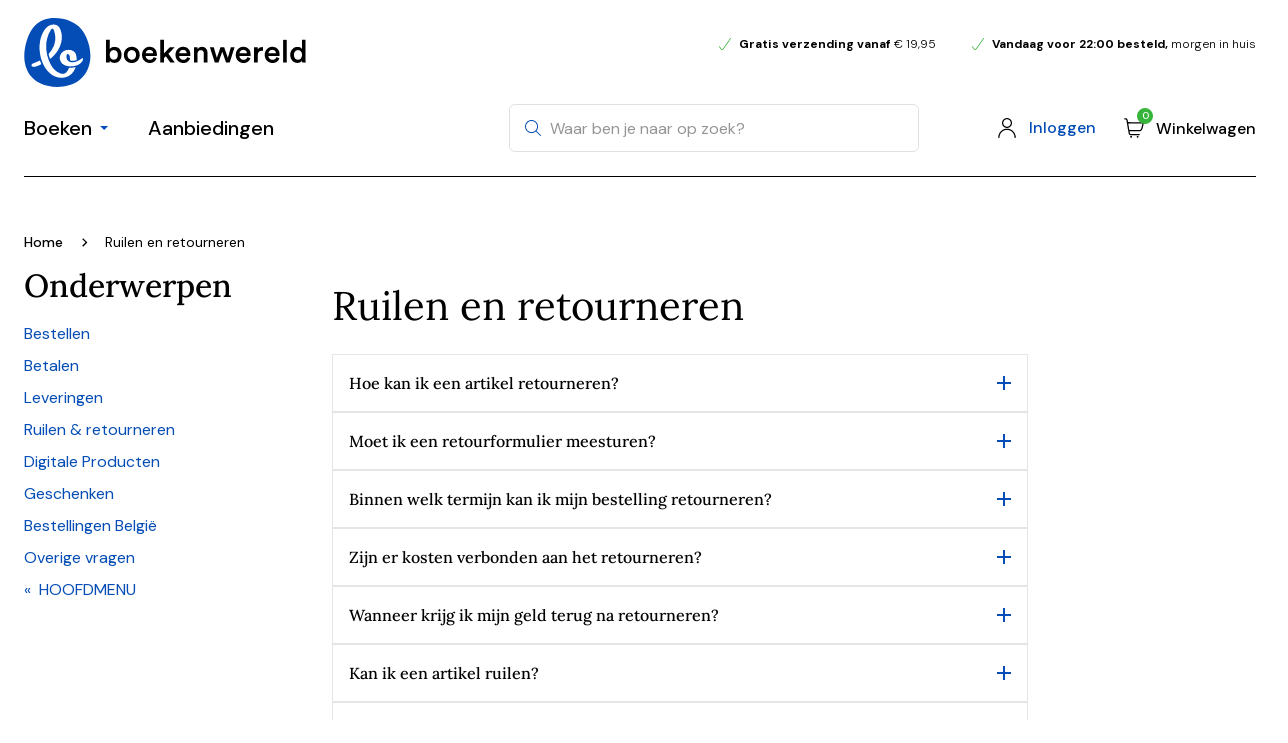

--- FILE ---
content_type: text/html; charset=utf-8
request_url: https://www.boekenwereld.com/veelgestelde-vragen/ruilen-en-retourneren
body_size: 44428
content:
<!DOCTYPE html><html lang="nl"><head><meta charSet="utf-8"/><link rel="shortcut icon" href="/_next/static/assets/favicon.ico"/><link rel="icon" type="image/png" sizes="16x16" href="/_next/static/assets/favicon-16x16.png"/><link rel="icon" type="image/png" sizes="32x32" href="/_next/static/assets/favicon-32x32.png"/><link rel="icon" type="image/png" sizes="48x48" href="/_next/static/assets/favicon-48x48.png"/><link rel="manifest" href="/_next/static/assets/manifest.webmanifest"/><meta name="mobile-web-app-capable" content="yes"/><meta name="theme-color" content="#fff"/><link rel="apple-touch-icon" sizes="57x57" href="/_next/static/assets/apple-touch-icon-57x57.png"/><link rel="apple-touch-icon" sizes="60x60" href="/_next/static/assets/apple-touch-icon-60x60.png"/><link rel="apple-touch-icon" sizes="72x72" href="/_next/static/assets/apple-touch-icon-72x72.png"/><link rel="apple-touch-icon" sizes="76x76" href="/_next/static/assets/apple-touch-icon-76x76.png"/><link rel="apple-touch-icon" sizes="114x114" href="/_next/static/assets/apple-touch-icon-114x114.png"/><link rel="apple-touch-icon" sizes="120x120" href="/_next/static/assets/apple-touch-icon-120x120.png"/><link rel="apple-touch-icon" sizes="144x144" href="/_next/static/assets/apple-touch-icon-144x144.png"/><link rel="apple-touch-icon" sizes="152x152" href="/_next/static/assets/apple-touch-icon-152x152.png"/><link rel="apple-touch-icon" sizes="167x167" href="/_next/static/assets/apple-touch-icon-167x167.png"/><link rel="apple-touch-icon" sizes="180x180" href="/_next/static/assets/apple-touch-icon-180x180.png"/><link rel="apple-touch-icon" sizes="1024x1024" href="/_next/static/assets/apple-touch-icon-1024x1024.png"/><meta name="apple-mobile-web-app-capable" content="yes"/><meta name="apple-mobile-web-app-status-bar-style" content="black-translucent"/><meta name="apple-mobile-web-app-title" content="Mr. Lewis"/><link rel="apple-touch-startup-image" media="(device-width: 320px) and (device-height: 568px) and (-webkit-device-pixel-ratio: 2) and (orientation: portrait)" href="/_next/static/assets/apple-touch-startup-image-640x1136.png"/><link rel="apple-touch-startup-image" media="(device-width: 375px) and (device-height: 667px) and (-webkit-device-pixel-ratio: 2) and (orientation: portrait)" href="/_next/static/assets/apple-touch-startup-image-750x1334.png"/><link rel="apple-touch-startup-image" media="(device-width: 414px) and (device-height: 896px) and (-webkit-device-pixel-ratio: 2) and (orientation: portrait)" href="/_next/static/assets/apple-touch-startup-image-828x1792.png"/><link rel="apple-touch-startup-image" media="(device-width: 375px) and (device-height: 812px) and (-webkit-device-pixel-ratio: 3) and (orientation: portrait)" href="/_next/static/assets/apple-touch-startup-image-1125x2436.png"/><link rel="apple-touch-startup-image" media="(device-width: 414px) and (device-height: 736px) and (-webkit-device-pixel-ratio: 3) and (orientation: portrait)" href="/_next/static/assets/apple-touch-startup-image-1242x2208.png"/><link rel="apple-touch-startup-image" media="(device-width: 414px) and (device-height: 896px) and (-webkit-device-pixel-ratio: 3) and (orientation: portrait)" href="/_next/static/assets/apple-touch-startup-image-1242x2688.png"/><link rel="apple-touch-startup-image" media="(device-width: 768px) and (device-height: 1024px) and (-webkit-device-pixel-ratio: 2) and (orientation: portrait)" href="/_next/static/assets/apple-touch-startup-image-1536x2048.png"/><link rel="apple-touch-startup-image" media="(device-width: 834px) and (device-height: 1112px) and (-webkit-device-pixel-ratio: 2) and (orientation: portrait)" href="/_next/static/assets/apple-touch-startup-image-1668x2224.png"/><link rel="apple-touch-startup-image" media="(device-width: 834px) and (device-height: 1194px) and (-webkit-device-pixel-ratio: 2) and (orientation: portrait)" href="/_next/static/assets/apple-touch-startup-image-1668x2388.png"/><link rel="apple-touch-startup-image" media="(device-width: 1024px) and (device-height: 1366px) and (-webkit-device-pixel-ratio: 2) and (orientation: portrait)" href="/_next/static/assets/apple-touch-startup-image-2048x2732.png"/><link rel="apple-touch-startup-image" media="(device-width: 810px) and (device-height: 1080px) and (-webkit-device-pixel-ratio: 2) and (orientation: portrait)" href="/_next/static/assets/apple-touch-startup-image-1620x2160.png"/><link rel="apple-touch-startup-image" media="(device-width: 320px) and (device-height: 568px) and (-webkit-device-pixel-ratio: 2) and (orientation: landscape)" href="/_next/static/assets/apple-touch-startup-image-1136x640.png"/><link rel="apple-touch-startup-image" media="(device-width: 375px) and (device-height: 667px) and (-webkit-device-pixel-ratio: 2) and (orientation: landscape)" href="/_next/static/assets/apple-touch-startup-image-1334x750.png"/><link rel="apple-touch-startup-image" media="(device-width: 414px) and (device-height: 896px) and (-webkit-device-pixel-ratio: 2) and (orientation: landscape)" href="/_next/static/assets/apple-touch-startup-image-1792x828.png"/><link rel="apple-touch-startup-image" media="(device-width: 375px) and (device-height: 812px) and (-webkit-device-pixel-ratio: 3) and (orientation: landscape)" href="/_next/static/assets/apple-touch-startup-image-2436x1125.png"/><link rel="apple-touch-startup-image" media="(device-width: 414px) and (device-height: 736px) and (-webkit-device-pixel-ratio: 3) and (orientation: landscape)" href="/_next/static/assets/apple-touch-startup-image-2208x1242.png"/><link rel="apple-touch-startup-image" media="(device-width: 414px) and (device-height: 896px) and (-webkit-device-pixel-ratio: 3) and (orientation: landscape)" href="/_next/static/assets/apple-touch-startup-image-2688x1242.png"/><link rel="apple-touch-startup-image" media="(device-width: 768px) and (device-height: 1024px) and (-webkit-device-pixel-ratio: 2) and (orientation: landscape)" href="/_next/static/assets/apple-touch-startup-image-2048x1536.png"/><link rel="apple-touch-startup-image" media="(device-width: 834px) and (device-height: 1112px) and (-webkit-device-pixel-ratio: 2) and (orientation: landscape)" href="/_next/static/assets/apple-touch-startup-image-2224x1668.png"/><link rel="apple-touch-startup-image" media="(device-width: 834px) and (device-height: 1194px) and (-webkit-device-pixel-ratio: 2) and (orientation: landscape)" href="/_next/static/assets/apple-touch-startup-image-2388x1668.png"/><link rel="apple-touch-startup-image" media="(device-width: 1024px) and (device-height: 1366px) and (-webkit-device-pixel-ratio: 2) and (orientation: landscape)" href="/_next/static/assets/apple-touch-startup-image-2732x2048.png"/><link rel="apple-touch-startup-image" media="(device-width: 810px) and (device-height: 1080px) and (-webkit-device-pixel-ratio: 2) and (orientation: landscape)" href="/_next/static/assets/apple-touch-startup-image-2160x1620.png"/><link rel="icon" type="image/png" sizes="228x228" href="/_next/static/assets/coast-228x228.png"/><meta name="msapplication-TileColor" content="#fff"/><meta name="msapplication-TileImage" content="/_next/static/assets/mstile-144x144.png"/><meta name="msapplication-config" content="/_next/static/assets/browserconfig.xml"/><link rel="yandex-tableau-widget" href="/_next/static/assets/yandex-browser-manifest.json"/><meta name="viewport" content="width=device-width, initial-scale=1"/><meta name="robots" content="INDEX,FOLLOW"/><link rel="preload" href="/_next/static/media/mainLogo.fd516d47.svg" as="image" fetchpriority="high"/><title>Veelgestelde vragen over ruilen en retourneren op Boekenwereld.com</title><meta name="title" content="Veelgestelde vragen over ruilen en retourneren op Boekenwereld.com"/><meta property="og:url" content="https://www.boekenwereld.com/veelgestelde-vragen/ruilen-en-retourneren"/><meta property="og:title" content="Veelgestelde vragen over ruilen en retourneren op Boeke"/><meta property="og:image" content="https://www.boekenwereld.com/_next/static/media/mainLogo.fd516d47.svg"/><link rel="canonical" href="https://www.boekenwereld.com/veelgestelde-vragen/ruilen-en-retourneren"/><meta name="next-head-count" content="58"/><link rel="preconnect" href="https://fonts.gstatic.com" crossorigin /><script id="organisation-jsonld" type="application/ld+json" data-nscript="beforeInteractive">{"@context":"https://schema.org/","@type":"Organization","name":"Boekenwereld.com","url":"https://www.boekenwereld.com","logo":"https://www.boekenwereld.com[object Object]"}</script><script id="organisation-jsonld" type="application/ld+json" data-nscript="beforeInteractive">{"@context":"https://schema.org/","@type":"Review","author":{"@type":"Organization","name":"Boekenwereld.com"},"url":"https://www.boekenwereld.com","reviewRating":{"@type":"Rating","ratingValue":"4.7","bestRating":"5","worstRating":"1"},"itemReviewed":{"@type":"LocalBusiness","name":"Boekenwereld.com","address":{"@type":"PostalAddress","streetAddress":"Herculesplein 96","addressLocality":"Utrecht","postalCode":"3584 AA","addressCountry":"NL","telephone":"+31 (0)88 - 700 26 60"},"url":"https://www.boekenwereld.com","telephone":"+31 (0)88 - 700 26 60","image":"https://www.boekenwereld.com[object Object]"},"publisher":{"name":"Trustpilot","logo":"https://cdn.trustpilot.net/brand-assets/4.3.0/logo-white.svg","url":"https://nl.trustpilot.com/review/www.boekenwereld.com"}}</script><script id="breadcrumbs-data" type="application/ld+json" data-nscript="beforeInteractive">{"@context":"https://schema.org","@type":"BreadcrumbList","itemListElement":[{"@type":"ListItem","position":1,"name":"Home","item":"/"},{"@type":"ListItem","position":2,"name":"Ruilen en retourneren","item":"/veelgestelde-vragen/ruilen-en-retourneren"}]}</script><link rel="preload" href="/_next/static/css/f5d270dbaffa4d7e.css" as="style"/><link rel="stylesheet" href="/_next/static/css/f5d270dbaffa4d7e.css" data-n-g=""/><link rel="preload" href="/_next/static/css/2747be569ed791a4.css" as="style"/><link rel="stylesheet" href="/_next/static/css/2747be569ed791a4.css" data-n-p=""/><link rel="preload" href="/_next/static/css/abdf2d8c9d2d405d.css" as="style"/><link rel="stylesheet" href="/_next/static/css/abdf2d8c9d2d405d.css"/><link rel="preload" href="/_next/static/css/a78dec591b99cb02.css" as="style"/><link rel="stylesheet" href="/_next/static/css/a78dec591b99cb02.css"/><link rel="preload" href="/_next/static/css/ab628a9f57eacf16.css" as="style"/><link rel="stylesheet" href="/_next/static/css/ab628a9f57eacf16.css"/><link rel="preload" href="/_next/static/css/a45d6a92bdb3d66a.css" as="style"/><link rel="stylesheet" href="/_next/static/css/a45d6a92bdb3d66a.css"/><link rel="preload" href="/_next/static/css/1f1b9ca94418609c.css" as="style"/><link rel="stylesheet" href="/_next/static/css/1f1b9ca94418609c.css"/><link rel="preload" href="/_next/static/css/ae531d8ec99f872f.css" as="style"/><link rel="stylesheet" href="/_next/static/css/ae531d8ec99f872f.css"/><link rel="preload" href="/_next/static/css/571246c86ec9e623.css" as="style"/><link rel="stylesheet" href="/_next/static/css/571246c86ec9e623.css"/><noscript data-n-css=""></noscript><script defer="" nomodule="" src="/_next/static/chunks/polyfills-c67a75d1b6f99dc8.js"></script><script defer="" src="/_next/static/chunks/1200.cb4fb719158a4d6e.js"></script><script defer="" src="/_next/static/chunks/5909.d2cfed33dd90c642.js"></script><script defer="" src="/_next/static/chunks/2778.036e4dfa40cccb3a.js"></script><script defer="" src="/_next/static/chunks/5656.1d285d77c932272e.js"></script><script defer="" src="/_next/static/chunks/521.331950607fc685b0.js"></script><script defer="" src="/_next/static/chunks/9282.a72c31488f0d1d3b.js"></script><script defer="" src="/_next/static/chunks/4278.3e00360b04079c80.js"></script><script defer="" src="/_next/static/chunks/3199.5bdec33117da53a0.js"></script><script defer="" src="/_next/static/chunks/9749.4609c37c5eca10b0.js"></script><script defer="" src="/_next/static/chunks/8303.2a48c74b305ae7b3.js"></script><script defer="" src="/_next/static/chunks/8153.c01f598e022951a8.js"></script><script defer="" src="/_next/static/chunks/9598.cfc31409a55cb1db.js"></script><script defer="" src="/_next/static/chunks/2305.06b0942b60b68831.js"></script><script defer="" src="/_next/static/chunks/1167.fc973890583a68a3.js"></script><script defer="" src="/_next/static/chunks/2678.2f9bd130321534b6.js"></script><script defer="" src="/_next/static/chunks/6892.161f29c9bdb33160.js"></script><script defer="" src="/_next/static/chunks/1731.f19c3a039b59bfc9.js"></script><script defer="" src="/_next/static/chunks/3628.130087e2e7fc3910.js"></script><script defer="" src="/_next/static/chunks/3135.ab767f2571d0a7b1.js"></script><script defer="" src="/_next/static/chunks/295.a92e40afb32dc082.js"></script><script src="/_next/static/chunks/webpack-a0f3b96497eb4dde.js" defer=""></script><script src="/_next/static/chunks/framework-4dea08757e550bb8.js" defer=""></script><script src="/_next/static/chunks/main-c6fc7614b5f60767.js" defer=""></script><script src="/_next/static/chunks/pages/_app-e10662ceda56ca96.js" defer=""></script><script src="/_next/static/chunks/pages/%5B%5B...slug%5D%5D-4db6636465b2f39a.js" defer=""></script><script src="/_next/static/2kpuH1k1M76RsRzSo4-d3/_buildManifest.js" defer=""></script><script src="/_next/static/2kpuH1k1M76RsRzSo4-d3/_ssgManifest.js" defer=""></script><style data-href="https://fonts.googleapis.com/css2?family=DM+Sans:ital,opsz,wght@0,9..40,100..1000;1,9..40,100..1000&family=Lora:ital,wght@0,400..700;1,400..700&display=swap">@font-face{font-family:'DM Sans';font-style:italic;font-weight:100;font-display:swap;src:url(https://fonts.gstatic.com/l/font?kit=rP2rp2ywxg089UriCZaSExd86J3t9jz86Lvy4qCRAL19DksVat-JDG3w&skey=3320fd60b11c3775&v=v17) format('woff')}@font-face{font-family:'DM Sans';font-style:italic;font-weight:100;font-display:swap;src:url(https://fonts.gstatic.com/l/font?kit=rP2rp2ywxg089UriCZaSExd86J3t9jz86Ivy4qCRAL19DksVat-JDG3w&skey=3320fd60b11c3775&v=v17) format('woff')}@font-face{font-family:'DM Sans';font-style:italic;font-weight:100;font-display:swap;src:url(https://fonts.gstatic.com/l/font?kit=rP2rp2ywxg089UriCZaSExd86J3t9jz86Jvy4qCRAL19DksVat-JDG3w&skey=3320fd60b11c3775&v=v17) format('woff')}@font-face{font-family:'DM Sans';font-style:italic;font-weight:100;font-display:swap;src:url(https://fonts.gstatic.com/l/font?kit=rP2rp2ywxg089UriCZaSExd86J3t9jz86Ovy4qCRAL19DksVat-JDG3w&skey=3320fd60b11c3775&v=v17) format('woff')}@font-face{font-family:'DM Sans';font-style:italic;font-weight:100;font-display:swap;src:url(https://fonts.gstatic.com/l/font?kit=rP2rp2ywxg089UriCZaSExd86J3t9jz86Mvy4qCRAL19DksVat-JDG3w&skey=3320fd60b11c3775&v=v17) format('woff')}@font-face{font-family:'DM Sans';font-style:italic;font-weight:100;font-display:swap;src:url(https://fonts.gstatic.com/l/font?kit=rP2rp2ywxg089UriCZaSExd86J3t9jz86Cvy4qCRAL19DksVat-JDG3w&skey=3320fd60b11c3775&v=v17) format('woff')}@font-face{font-family:'DM Sans';font-style:italic;font-weight:100;font-display:swap;src:url(https://fonts.gstatic.com/l/font?kit=rP2rp2ywxg089UriCZaSExd86J3t9jz86CPy4qCRAL19DksVat-JDG3w&skey=3320fd60b11c3775&v=v17) format('woff')}@font-face{font-family:'DM Sans';font-style:italic;font-weight:100;font-display:swap;src:url(https://fonts.gstatic.com/l/font?kit=rP2rp2ywxg089UriCZaSExd86J3t9jz86Dvy4qCRAL19DksVat-JDG3w&skey=3320fd60b11c3775&v=v17) format('woff')}@font-face{font-family:'DM Sans';font-style:italic;font-weight:100;font-display:swap;src:url(https://fonts.gstatic.com/l/font?kit=rP2rp2ywxg089UriCZaSExd86J3t9jz86Avy4qCRAL19DksVat-JDG3w&skey=3320fd60b11c3775&v=v17) format('woff')}@font-face{font-family:'DM Sans';font-style:italic;font-weight:100;font-display:swap;src:url(https://fonts.gstatic.com/l/font?kit=rP2rp2ywxg089UriCZaSExd86J3t9jz86Gvy4qCRAL19DksVat-JDG3w&skey=3320fd60b11c3775&v=v17) format('woff')}@font-face{font-family:'DM Sans';font-style:italic;font-weight:100;font-display:swap;src:url(https://fonts.gstatic.com/l/font?kit=rP2rp2ywxg089UriCZaSExd86J3t9jz86Evy4qCRAL19DksVat-JDG3w&skey=3320fd60b11c3775&v=v17) format('woff')}@font-face{font-family:'DM Sans';font-style:italic;font-weight:100;font-display:swap;src:url(https://fonts.gstatic.com/l/font?kit=rP2rp2ywxg089UriCZaSExd86J3t9jz86Lvx4qCRAL19DksVat-JDG3w&skey=3320fd60b11c3775&v=v17) format('woff')}@font-face{font-family:'DM Sans';font-style:italic;font-weight:200;font-display:swap;src:url(https://fonts.gstatic.com/l/font?kit=rP2rp2ywxg089UriCZaSExd86J3t9jz86Lvy4qCRAL19DksVat8JDW3w&skey=3320fd60b11c3775&v=v17) format('woff')}@font-face{font-family:'DM Sans';font-style:italic;font-weight:200;font-display:swap;src:url(https://fonts.gstatic.com/l/font?kit=rP2rp2ywxg089UriCZaSExd86J3t9jz86Ivy4qCRAL19DksVat8JDW3w&skey=3320fd60b11c3775&v=v17) format('woff')}@font-face{font-family:'DM Sans';font-style:italic;font-weight:200;font-display:swap;src:url(https://fonts.gstatic.com/l/font?kit=rP2rp2ywxg089UriCZaSExd86J3t9jz86Jvy4qCRAL19DksVat8JDW3w&skey=3320fd60b11c3775&v=v17) format('woff')}@font-face{font-family:'DM Sans';font-style:italic;font-weight:200;font-display:swap;src:url(https://fonts.gstatic.com/l/font?kit=rP2rp2ywxg089UriCZaSExd86J3t9jz86Ovy4qCRAL19DksVat8JDW3w&skey=3320fd60b11c3775&v=v17) format('woff')}@font-face{font-family:'DM Sans';font-style:italic;font-weight:200;font-display:swap;src:url(https://fonts.gstatic.com/l/font?kit=rP2rp2ywxg089UriCZaSExd86J3t9jz86Mvy4qCRAL19DksVat8JDW3w&skey=3320fd60b11c3775&v=v17) format('woff')}@font-face{font-family:'DM Sans';font-style:italic;font-weight:200;font-display:swap;src:url(https://fonts.gstatic.com/l/font?kit=rP2rp2ywxg089UriCZaSExd86J3t9jz86Cvy4qCRAL19DksVat8JDW3w&skey=3320fd60b11c3775&v=v17) format('woff')}@font-face{font-family:'DM Sans';font-style:italic;font-weight:200;font-display:swap;src:url(https://fonts.gstatic.com/l/font?kit=rP2rp2ywxg089UriCZaSExd86J3t9jz86CPy4qCRAL19DksVat8JDW3w&skey=3320fd60b11c3775&v=v17) format('woff')}@font-face{font-family:'DM Sans';font-style:italic;font-weight:200;font-display:swap;src:url(https://fonts.gstatic.com/l/font?kit=rP2rp2ywxg089UriCZaSExd86J3t9jz86Dvy4qCRAL19DksVat8JDW3w&skey=3320fd60b11c3775&v=v17) format('woff')}@font-face{font-family:'DM Sans';font-style:italic;font-weight:200;font-display:swap;src:url(https://fonts.gstatic.com/l/font?kit=rP2rp2ywxg089UriCZaSExd86J3t9jz86Avy4qCRAL19DksVat8JDW3w&skey=3320fd60b11c3775&v=v17) format('woff')}@font-face{font-family:'DM Sans';font-style:italic;font-weight:200;font-display:swap;src:url(https://fonts.gstatic.com/l/font?kit=rP2rp2ywxg089UriCZaSExd86J3t9jz86Gvy4qCRAL19DksVat8JDW3w&skey=3320fd60b11c3775&v=v17) format('woff')}@font-face{font-family:'DM Sans';font-style:italic;font-weight:200;font-display:swap;src:url(https://fonts.gstatic.com/l/font?kit=rP2rp2ywxg089UriCZaSExd86J3t9jz86Evy4qCRAL19DksVat8JDW3w&skey=3320fd60b11c3775&v=v17) format('woff')}@font-face{font-family:'DM Sans';font-style:italic;font-weight:200;font-display:swap;src:url(https://fonts.gstatic.com/l/font?kit=rP2rp2ywxg089UriCZaSExd86J3t9jz86Lvx4qCRAL19DksVat8JDW3w&skey=3320fd60b11c3775&v=v17) format('woff')}@font-face{font-family:'DM Sans';font-style:italic;font-weight:300;font-display:swap;src:url(https://fonts.gstatic.com/l/font?kit=rP2rp2ywxg089UriCZaSExd86J3t9jz86Lvy4qCRAL19DksVat_XDW3w&skey=3320fd60b11c3775&v=v17) format('woff')}@font-face{font-family:'DM Sans';font-style:italic;font-weight:300;font-display:swap;src:url(https://fonts.gstatic.com/l/font?kit=rP2rp2ywxg089UriCZaSExd86J3t9jz86Ivy4qCRAL19DksVat_XDW3w&skey=3320fd60b11c3775&v=v17) format('woff')}@font-face{font-family:'DM Sans';font-style:italic;font-weight:300;font-display:swap;src:url(https://fonts.gstatic.com/l/font?kit=rP2rp2ywxg089UriCZaSExd86J3t9jz86Jvy4qCRAL19DksVat_XDW3w&skey=3320fd60b11c3775&v=v17) format('woff')}@font-face{font-family:'DM Sans';font-style:italic;font-weight:300;font-display:swap;src:url(https://fonts.gstatic.com/l/font?kit=rP2rp2ywxg089UriCZaSExd86J3t9jz86Ovy4qCRAL19DksVat_XDW3w&skey=3320fd60b11c3775&v=v17) format('woff')}@font-face{font-family:'DM Sans';font-style:italic;font-weight:300;font-display:swap;src:url(https://fonts.gstatic.com/l/font?kit=rP2rp2ywxg089UriCZaSExd86J3t9jz86Mvy4qCRAL19DksVat_XDW3w&skey=3320fd60b11c3775&v=v17) format('woff')}@font-face{font-family:'DM Sans';font-style:italic;font-weight:300;font-display:swap;src:url(https://fonts.gstatic.com/l/font?kit=rP2rp2ywxg089UriCZaSExd86J3t9jz86Cvy4qCRAL19DksVat_XDW3w&skey=3320fd60b11c3775&v=v17) format('woff')}@font-face{font-family:'DM Sans';font-style:italic;font-weight:300;font-display:swap;src:url(https://fonts.gstatic.com/l/font?kit=rP2rp2ywxg089UriCZaSExd86J3t9jz86CPy4qCRAL19DksVat_XDW3w&skey=3320fd60b11c3775&v=v17) format('woff')}@font-face{font-family:'DM Sans';font-style:italic;font-weight:300;font-display:swap;src:url(https://fonts.gstatic.com/l/font?kit=rP2rp2ywxg089UriCZaSExd86J3t9jz86Dvy4qCRAL19DksVat_XDW3w&skey=3320fd60b11c3775&v=v17) format('woff')}@font-face{font-family:'DM Sans';font-style:italic;font-weight:300;font-display:swap;src:url(https://fonts.gstatic.com/l/font?kit=rP2rp2ywxg089UriCZaSExd86J3t9jz86Avy4qCRAL19DksVat_XDW3w&skey=3320fd60b11c3775&v=v17) format('woff')}@font-face{font-family:'DM Sans';font-style:italic;font-weight:300;font-display:swap;src:url(https://fonts.gstatic.com/l/font?kit=rP2rp2ywxg089UriCZaSExd86J3t9jz86Gvy4qCRAL19DksVat_XDW3w&skey=3320fd60b11c3775&v=v17) format('woff')}@font-face{font-family:'DM Sans';font-style:italic;font-weight:300;font-display:swap;src:url(https://fonts.gstatic.com/l/font?kit=rP2rp2ywxg089UriCZaSExd86J3t9jz86Evy4qCRAL19DksVat_XDW3w&skey=3320fd60b11c3775&v=v17) format('woff')}@font-face{font-family:'DM Sans';font-style:italic;font-weight:300;font-display:swap;src:url(https://fonts.gstatic.com/l/font?kit=rP2rp2ywxg089UriCZaSExd86J3t9jz86Lvx4qCRAL19DksVat_XDW3w&skey=3320fd60b11c3775&v=v17) format('woff')}@font-face{font-family:'DM Sans';font-style:italic;font-weight:400;font-display:swap;src:url(https://fonts.gstatic.com/l/font?kit=rP2rp2ywxg089UriCZaSExd86J3t9jz86Lvy4qCRAL19DksVat-JDW3w&skey=3320fd60b11c3775&v=v17) format('woff')}@font-face{font-family:'DM Sans';font-style:italic;font-weight:400;font-display:swap;src:url(https://fonts.gstatic.com/l/font?kit=rP2rp2ywxg089UriCZaSExd86J3t9jz86Ivy4qCRAL19DksVat-JDW3w&skey=3320fd60b11c3775&v=v17) format('woff')}@font-face{font-family:'DM Sans';font-style:italic;font-weight:400;font-display:swap;src:url(https://fonts.gstatic.com/l/font?kit=rP2rp2ywxg089UriCZaSExd86J3t9jz86Jvy4qCRAL19DksVat-JDW3w&skey=3320fd60b11c3775&v=v17) format('woff')}@font-face{font-family:'DM Sans';font-style:italic;font-weight:400;font-display:swap;src:url(https://fonts.gstatic.com/l/font?kit=rP2rp2ywxg089UriCZaSExd86J3t9jz86Ovy4qCRAL19DksVat-JDW3w&skey=3320fd60b11c3775&v=v17) format('woff')}@font-face{font-family:'DM Sans';font-style:italic;font-weight:400;font-display:swap;src:url(https://fonts.gstatic.com/l/font?kit=rP2rp2ywxg089UriCZaSExd86J3t9jz86Mvy4qCRAL19DksVat-JDW3w&skey=3320fd60b11c3775&v=v17) format('woff')}@font-face{font-family:'DM Sans';font-style:italic;font-weight:400;font-display:swap;src:url(https://fonts.gstatic.com/l/font?kit=rP2rp2ywxg089UriCZaSExd86J3t9jz86Cvy4qCRAL19DksVat-JDW3w&skey=3320fd60b11c3775&v=v17) format('woff')}@font-face{font-family:'DM Sans';font-style:italic;font-weight:400;font-display:swap;src:url(https://fonts.gstatic.com/l/font?kit=rP2rp2ywxg089UriCZaSExd86J3t9jz86CPy4qCRAL19DksVat-JDW3w&skey=3320fd60b11c3775&v=v17) format('woff')}@font-face{font-family:'DM Sans';font-style:italic;font-weight:400;font-display:swap;src:url(https://fonts.gstatic.com/l/font?kit=rP2rp2ywxg089UriCZaSExd86J3t9jz86Dvy4qCRAL19DksVat-JDW3w&skey=3320fd60b11c3775&v=v17) format('woff')}@font-face{font-family:'DM Sans';font-style:italic;font-weight:400;font-display:swap;src:url(https://fonts.gstatic.com/l/font?kit=rP2rp2ywxg089UriCZaSExd86J3t9jz86Avy4qCRAL19DksVat-JDW3w&skey=3320fd60b11c3775&v=v17) format('woff')}@font-face{font-family:'DM Sans';font-style:italic;font-weight:400;font-display:swap;src:url(https://fonts.gstatic.com/l/font?kit=rP2rp2ywxg089UriCZaSExd86J3t9jz86Gvy4qCRAL19DksVat-JDW3w&skey=3320fd60b11c3775&v=v17) format('woff')}@font-face{font-family:'DM Sans';font-style:italic;font-weight:400;font-display:swap;src:url(https://fonts.gstatic.com/l/font?kit=rP2rp2ywxg089UriCZaSExd86J3t9jz86Evy4qCRAL19DksVat-JDW3w&skey=3320fd60b11c3775&v=v17) format('woff')}@font-face{font-family:'DM Sans';font-style:italic;font-weight:400;font-display:swap;src:url(https://fonts.gstatic.com/l/font?kit=rP2rp2ywxg089UriCZaSExd86J3t9jz86Lvx4qCRAL19DksVat-JDW3w&skey=3320fd60b11c3775&v=v17) format('woff')}@font-face{font-family:'DM Sans';font-style:italic;font-weight:500;font-display:swap;src:url(https://fonts.gstatic.com/l/font?kit=rP2rp2ywxg089UriCZaSExd86J3t9jz86Lvy4qCRAL19DksVat-7DW3w&skey=3320fd60b11c3775&v=v17) format('woff')}@font-face{font-family:'DM Sans';font-style:italic;font-weight:500;font-display:swap;src:url(https://fonts.gstatic.com/l/font?kit=rP2rp2ywxg089UriCZaSExd86J3t9jz86Ivy4qCRAL19DksVat-7DW3w&skey=3320fd60b11c3775&v=v17) format('woff')}@font-face{font-family:'DM Sans';font-style:italic;font-weight:500;font-display:swap;src:url(https://fonts.gstatic.com/l/font?kit=rP2rp2ywxg089UriCZaSExd86J3t9jz86Jvy4qCRAL19DksVat-7DW3w&skey=3320fd60b11c3775&v=v17) format('woff')}@font-face{font-family:'DM Sans';font-style:italic;font-weight:500;font-display:swap;src:url(https://fonts.gstatic.com/l/font?kit=rP2rp2ywxg089UriCZaSExd86J3t9jz86Ovy4qCRAL19DksVat-7DW3w&skey=3320fd60b11c3775&v=v17) format('woff')}@font-face{font-family:'DM Sans';font-style:italic;font-weight:500;font-display:swap;src:url(https://fonts.gstatic.com/l/font?kit=rP2rp2ywxg089UriCZaSExd86J3t9jz86Mvy4qCRAL19DksVat-7DW3w&skey=3320fd60b11c3775&v=v17) format('woff')}@font-face{font-family:'DM Sans';font-style:italic;font-weight:500;font-display:swap;src:url(https://fonts.gstatic.com/l/font?kit=rP2rp2ywxg089UriCZaSExd86J3t9jz86Cvy4qCRAL19DksVat-7DW3w&skey=3320fd60b11c3775&v=v17) format('woff')}@font-face{font-family:'DM Sans';font-style:italic;font-weight:500;font-display:swap;src:url(https://fonts.gstatic.com/l/font?kit=rP2rp2ywxg089UriCZaSExd86J3t9jz86CPy4qCRAL19DksVat-7DW3w&skey=3320fd60b11c3775&v=v17) format('woff')}@font-face{font-family:'DM Sans';font-style:italic;font-weight:500;font-display:swap;src:url(https://fonts.gstatic.com/l/font?kit=rP2rp2ywxg089UriCZaSExd86J3t9jz86Dvy4qCRAL19DksVat-7DW3w&skey=3320fd60b11c3775&v=v17) format('woff')}@font-face{font-family:'DM Sans';font-style:italic;font-weight:500;font-display:swap;src:url(https://fonts.gstatic.com/l/font?kit=rP2rp2ywxg089UriCZaSExd86J3t9jz86Avy4qCRAL19DksVat-7DW3w&skey=3320fd60b11c3775&v=v17) format('woff')}@font-face{font-family:'DM Sans';font-style:italic;font-weight:500;font-display:swap;src:url(https://fonts.gstatic.com/l/font?kit=rP2rp2ywxg089UriCZaSExd86J3t9jz86Gvy4qCRAL19DksVat-7DW3w&skey=3320fd60b11c3775&v=v17) format('woff')}@font-face{font-family:'DM Sans';font-style:italic;font-weight:500;font-display:swap;src:url(https://fonts.gstatic.com/l/font?kit=rP2rp2ywxg089UriCZaSExd86J3t9jz86Evy4qCRAL19DksVat-7DW3w&skey=3320fd60b11c3775&v=v17) format('woff')}@font-face{font-family:'DM Sans';font-style:italic;font-weight:500;font-display:swap;src:url(https://fonts.gstatic.com/l/font?kit=rP2rp2ywxg089UriCZaSExd86J3t9jz86Lvx4qCRAL19DksVat-7DW3w&skey=3320fd60b11c3775&v=v17) format('woff')}@font-face{font-family:'DM Sans';font-style:italic;font-weight:600;font-display:swap;src:url(https://fonts.gstatic.com/l/font?kit=rP2rp2ywxg089UriCZaSExd86J3t9jz86Lvy4qCRAL19DksVat9XCm3w&skey=3320fd60b11c3775&v=v17) format('woff')}@font-face{font-family:'DM Sans';font-style:italic;font-weight:600;font-display:swap;src:url(https://fonts.gstatic.com/l/font?kit=rP2rp2ywxg089UriCZaSExd86J3t9jz86Ivy4qCRAL19DksVat9XCm3w&skey=3320fd60b11c3775&v=v17) format('woff')}@font-face{font-family:'DM Sans';font-style:italic;font-weight:600;font-display:swap;src:url(https://fonts.gstatic.com/l/font?kit=rP2rp2ywxg089UriCZaSExd86J3t9jz86Jvy4qCRAL19DksVat9XCm3w&skey=3320fd60b11c3775&v=v17) format('woff')}@font-face{font-family:'DM Sans';font-style:italic;font-weight:600;font-display:swap;src:url(https://fonts.gstatic.com/l/font?kit=rP2rp2ywxg089UriCZaSExd86J3t9jz86Ovy4qCRAL19DksVat9XCm3w&skey=3320fd60b11c3775&v=v17) format('woff')}@font-face{font-family:'DM Sans';font-style:italic;font-weight:600;font-display:swap;src:url(https://fonts.gstatic.com/l/font?kit=rP2rp2ywxg089UriCZaSExd86J3t9jz86Mvy4qCRAL19DksVat9XCm3w&skey=3320fd60b11c3775&v=v17) format('woff')}@font-face{font-family:'DM Sans';font-style:italic;font-weight:600;font-display:swap;src:url(https://fonts.gstatic.com/l/font?kit=rP2rp2ywxg089UriCZaSExd86J3t9jz86Cvy4qCRAL19DksVat9XCm3w&skey=3320fd60b11c3775&v=v17) format('woff')}@font-face{font-family:'DM Sans';font-style:italic;font-weight:600;font-display:swap;src:url(https://fonts.gstatic.com/l/font?kit=rP2rp2ywxg089UriCZaSExd86J3t9jz86CPy4qCRAL19DksVat9XCm3w&skey=3320fd60b11c3775&v=v17) format('woff')}@font-face{font-family:'DM Sans';font-style:italic;font-weight:600;font-display:swap;src:url(https://fonts.gstatic.com/l/font?kit=rP2rp2ywxg089UriCZaSExd86J3t9jz86Dvy4qCRAL19DksVat9XCm3w&skey=3320fd60b11c3775&v=v17) format('woff')}@font-face{font-family:'DM Sans';font-style:italic;font-weight:600;font-display:swap;src:url(https://fonts.gstatic.com/l/font?kit=rP2rp2ywxg089UriCZaSExd86J3t9jz86Avy4qCRAL19DksVat9XCm3w&skey=3320fd60b11c3775&v=v17) format('woff')}@font-face{font-family:'DM Sans';font-style:italic;font-weight:600;font-display:swap;src:url(https://fonts.gstatic.com/l/font?kit=rP2rp2ywxg089UriCZaSExd86J3t9jz86Gvy4qCRAL19DksVat9XCm3w&skey=3320fd60b11c3775&v=v17) format('woff')}@font-face{font-family:'DM Sans';font-style:italic;font-weight:600;font-display:swap;src:url(https://fonts.gstatic.com/l/font?kit=rP2rp2ywxg089UriCZaSExd86J3t9jz86Evy4qCRAL19DksVat9XCm3w&skey=3320fd60b11c3775&v=v17) format('woff')}@font-face{font-family:'DM Sans';font-style:italic;font-weight:600;font-display:swap;src:url(https://fonts.gstatic.com/l/font?kit=rP2rp2ywxg089UriCZaSExd86J3t9jz86Lvx4qCRAL19DksVat9XCm3w&skey=3320fd60b11c3775&v=v17) format('woff')}@font-face{font-family:'DM Sans';font-style:italic;font-weight:700;font-display:swap;src:url(https://fonts.gstatic.com/l/font?kit=rP2rp2ywxg089UriCZaSExd86J3t9jz86Lvy4qCRAL19DksVat9uCm3w&skey=3320fd60b11c3775&v=v17) format('woff')}@font-face{font-family:'DM Sans';font-style:italic;font-weight:700;font-display:swap;src:url(https://fonts.gstatic.com/l/font?kit=rP2rp2ywxg089UriCZaSExd86J3t9jz86Ivy4qCRAL19DksVat9uCm3w&skey=3320fd60b11c3775&v=v17) format('woff')}@font-face{font-family:'DM Sans';font-style:italic;font-weight:700;font-display:swap;src:url(https://fonts.gstatic.com/l/font?kit=rP2rp2ywxg089UriCZaSExd86J3t9jz86Jvy4qCRAL19DksVat9uCm3w&skey=3320fd60b11c3775&v=v17) format('woff')}@font-face{font-family:'DM Sans';font-style:italic;font-weight:700;font-display:swap;src:url(https://fonts.gstatic.com/l/font?kit=rP2rp2ywxg089UriCZaSExd86J3t9jz86Ovy4qCRAL19DksVat9uCm3w&skey=3320fd60b11c3775&v=v17) format('woff')}@font-face{font-family:'DM Sans';font-style:italic;font-weight:700;font-display:swap;src:url(https://fonts.gstatic.com/l/font?kit=rP2rp2ywxg089UriCZaSExd86J3t9jz86Mvy4qCRAL19DksVat9uCm3w&skey=3320fd60b11c3775&v=v17) format('woff')}@font-face{font-family:'DM Sans';font-style:italic;font-weight:700;font-display:swap;src:url(https://fonts.gstatic.com/l/font?kit=rP2rp2ywxg089UriCZaSExd86J3t9jz86Cvy4qCRAL19DksVat9uCm3w&skey=3320fd60b11c3775&v=v17) format('woff')}@font-face{font-family:'DM Sans';font-style:italic;font-weight:700;font-display:swap;src:url(https://fonts.gstatic.com/l/font?kit=rP2rp2ywxg089UriCZaSExd86J3t9jz86CPy4qCRAL19DksVat9uCm3w&skey=3320fd60b11c3775&v=v17) format('woff')}@font-face{font-family:'DM Sans';font-style:italic;font-weight:700;font-display:swap;src:url(https://fonts.gstatic.com/l/font?kit=rP2rp2ywxg089UriCZaSExd86J3t9jz86Dvy4qCRAL19DksVat9uCm3w&skey=3320fd60b11c3775&v=v17) format('woff')}@font-face{font-family:'DM Sans';font-style:italic;font-weight:700;font-display:swap;src:url(https://fonts.gstatic.com/l/font?kit=rP2rp2ywxg089UriCZaSExd86J3t9jz86Avy4qCRAL19DksVat9uCm3w&skey=3320fd60b11c3775&v=v17) format('woff')}@font-face{font-family:'DM Sans';font-style:italic;font-weight:700;font-display:swap;src:url(https://fonts.gstatic.com/l/font?kit=rP2rp2ywxg089UriCZaSExd86J3t9jz86Gvy4qCRAL19DksVat9uCm3w&skey=3320fd60b11c3775&v=v17) format('woff')}@font-face{font-family:'DM Sans';font-style:italic;font-weight:700;font-display:swap;src:url(https://fonts.gstatic.com/l/font?kit=rP2rp2ywxg089UriCZaSExd86J3t9jz86Evy4qCRAL19DksVat9uCm3w&skey=3320fd60b11c3775&v=v17) format('woff')}@font-face{font-family:'DM Sans';font-style:italic;font-weight:700;font-display:swap;src:url(https://fonts.gstatic.com/l/font?kit=rP2rp2ywxg089UriCZaSExd86J3t9jz86Lvx4qCRAL19DksVat9uCm3w&skey=3320fd60b11c3775&v=v17) format('woff')}@font-face{font-family:'DM Sans';font-style:italic;font-weight:800;font-display:swap;src:url(https://fonts.gstatic.com/l/font?kit=rP2rp2ywxg089UriCZaSExd86J3t9jz86Lvy4qCRAL19DksVat8JCm3w&skey=3320fd60b11c3775&v=v17) format('woff')}@font-face{font-family:'DM Sans';font-style:italic;font-weight:800;font-display:swap;src:url(https://fonts.gstatic.com/l/font?kit=rP2rp2ywxg089UriCZaSExd86J3t9jz86Ivy4qCRAL19DksVat8JCm3w&skey=3320fd60b11c3775&v=v17) format('woff')}@font-face{font-family:'DM Sans';font-style:italic;font-weight:800;font-display:swap;src:url(https://fonts.gstatic.com/l/font?kit=rP2rp2ywxg089UriCZaSExd86J3t9jz86Jvy4qCRAL19DksVat8JCm3w&skey=3320fd60b11c3775&v=v17) format('woff')}@font-face{font-family:'DM Sans';font-style:italic;font-weight:800;font-display:swap;src:url(https://fonts.gstatic.com/l/font?kit=rP2rp2ywxg089UriCZaSExd86J3t9jz86Ovy4qCRAL19DksVat8JCm3w&skey=3320fd60b11c3775&v=v17) format('woff')}@font-face{font-family:'DM Sans';font-style:italic;font-weight:800;font-display:swap;src:url(https://fonts.gstatic.com/l/font?kit=rP2rp2ywxg089UriCZaSExd86J3t9jz86Mvy4qCRAL19DksVat8JCm3w&skey=3320fd60b11c3775&v=v17) format('woff')}@font-face{font-family:'DM Sans';font-style:italic;font-weight:800;font-display:swap;src:url(https://fonts.gstatic.com/l/font?kit=rP2rp2ywxg089UriCZaSExd86J3t9jz86Cvy4qCRAL19DksVat8JCm3w&skey=3320fd60b11c3775&v=v17) format('woff')}@font-face{font-family:'DM Sans';font-style:italic;font-weight:800;font-display:swap;src:url(https://fonts.gstatic.com/l/font?kit=rP2rp2ywxg089UriCZaSExd86J3t9jz86CPy4qCRAL19DksVat8JCm3w&skey=3320fd60b11c3775&v=v17) format('woff')}@font-face{font-family:'DM Sans';font-style:italic;font-weight:800;font-display:swap;src:url(https://fonts.gstatic.com/l/font?kit=rP2rp2ywxg089UriCZaSExd86J3t9jz86Dvy4qCRAL19DksVat8JCm3w&skey=3320fd60b11c3775&v=v17) format('woff')}@font-face{font-family:'DM Sans';font-style:italic;font-weight:800;font-display:swap;src:url(https://fonts.gstatic.com/l/font?kit=rP2rp2ywxg089UriCZaSExd86J3t9jz86Avy4qCRAL19DksVat8JCm3w&skey=3320fd60b11c3775&v=v17) format('woff')}@font-face{font-family:'DM Sans';font-style:italic;font-weight:800;font-display:swap;src:url(https://fonts.gstatic.com/l/font?kit=rP2rp2ywxg089UriCZaSExd86J3t9jz86Gvy4qCRAL19DksVat8JCm3w&skey=3320fd60b11c3775&v=v17) format('woff')}@font-face{font-family:'DM Sans';font-style:italic;font-weight:800;font-display:swap;src:url(https://fonts.gstatic.com/l/font?kit=rP2rp2ywxg089UriCZaSExd86J3t9jz86Evy4qCRAL19DksVat8JCm3w&skey=3320fd60b11c3775&v=v17) format('woff')}@font-face{font-family:'DM Sans';font-style:italic;font-weight:800;font-display:swap;src:url(https://fonts.gstatic.com/l/font?kit=rP2rp2ywxg089UriCZaSExd86J3t9jz86Lvx4qCRAL19DksVat8JCm3w&skey=3320fd60b11c3775&v=v17) format('woff')}@font-face{font-family:'DM Sans';font-style:italic;font-weight:900;font-display:swap;src:url(https://fonts.gstatic.com/l/font?kit=rP2rp2ywxg089UriCZaSExd86J3t9jz86Lvy4qCRAL19DksVat8gCm3w&skey=3320fd60b11c3775&v=v17) format('woff')}@font-face{font-family:'DM Sans';font-style:italic;font-weight:900;font-display:swap;src:url(https://fonts.gstatic.com/l/font?kit=rP2rp2ywxg089UriCZaSExd86J3t9jz86Ivy4qCRAL19DksVat8gCm3w&skey=3320fd60b11c3775&v=v17) format('woff')}@font-face{font-family:'DM Sans';font-style:italic;font-weight:900;font-display:swap;src:url(https://fonts.gstatic.com/l/font?kit=rP2rp2ywxg089UriCZaSExd86J3t9jz86Jvy4qCRAL19DksVat8gCm3w&skey=3320fd60b11c3775&v=v17) format('woff')}@font-face{font-family:'DM Sans';font-style:italic;font-weight:900;font-display:swap;src:url(https://fonts.gstatic.com/l/font?kit=rP2rp2ywxg089UriCZaSExd86J3t9jz86Ovy4qCRAL19DksVat8gCm3w&skey=3320fd60b11c3775&v=v17) format('woff')}@font-face{font-family:'DM Sans';font-style:italic;font-weight:900;font-display:swap;src:url(https://fonts.gstatic.com/l/font?kit=rP2rp2ywxg089UriCZaSExd86J3t9jz86Mvy4qCRAL19DksVat8gCm3w&skey=3320fd60b11c3775&v=v17) format('woff')}@font-face{font-family:'DM Sans';font-style:italic;font-weight:900;font-display:swap;src:url(https://fonts.gstatic.com/l/font?kit=rP2rp2ywxg089UriCZaSExd86J3t9jz86Cvy4qCRAL19DksVat8gCm3w&skey=3320fd60b11c3775&v=v17) format('woff')}@font-face{font-family:'DM Sans';font-style:italic;font-weight:900;font-display:swap;src:url(https://fonts.gstatic.com/l/font?kit=rP2rp2ywxg089UriCZaSExd86J3t9jz86CPy4qCRAL19DksVat8gCm3w&skey=3320fd60b11c3775&v=v17) format('woff')}@font-face{font-family:'DM Sans';font-style:italic;font-weight:900;font-display:swap;src:url(https://fonts.gstatic.com/l/font?kit=rP2rp2ywxg089UriCZaSExd86J3t9jz86Dvy4qCRAL19DksVat8gCm3w&skey=3320fd60b11c3775&v=v17) format('woff')}@font-face{font-family:'DM Sans';font-style:italic;font-weight:900;font-display:swap;src:url(https://fonts.gstatic.com/l/font?kit=rP2rp2ywxg089UriCZaSExd86J3t9jz86Avy4qCRAL19DksVat8gCm3w&skey=3320fd60b11c3775&v=v17) format('woff')}@font-face{font-family:'DM Sans';font-style:italic;font-weight:900;font-display:swap;src:url(https://fonts.gstatic.com/l/font?kit=rP2rp2ywxg089UriCZaSExd86J3t9jz86Gvy4qCRAL19DksVat8gCm3w&skey=3320fd60b11c3775&v=v17) format('woff')}@font-face{font-family:'DM Sans';font-style:italic;font-weight:900;font-display:swap;src:url(https://fonts.gstatic.com/l/font?kit=rP2rp2ywxg089UriCZaSExd86J3t9jz86Evy4qCRAL19DksVat8gCm3w&skey=3320fd60b11c3775&v=v17) format('woff')}@font-face{font-family:'DM Sans';font-style:italic;font-weight:900;font-display:swap;src:url(https://fonts.gstatic.com/l/font?kit=rP2rp2ywxg089UriCZaSExd86J3t9jz86Lvx4qCRAL19DksVat8gCm3w&skey=3320fd60b11c3775&v=v17) format('woff')}@font-face{font-family:'DM Sans';font-style:normal;font-weight:100;font-display:swap;src:url(https://fonts.gstatic.com/l/font?kit=rP2tp2ywxg089UriI5-g4vlH9VoD8CnsqZG40F9JadbnoEwAop1hTQ&skey=cd068b3e1b767e51&v=v17) format('woff')}@font-face{font-family:'DM Sans';font-style:normal;font-weight:100;font-display:swap;src:url(https://fonts.gstatic.com/l/font?kit=rP2tp2ywxg089UriI5-g4vlH9VoD8CncqZG40F9JadbnoEwAop1hTQ&skey=cd068b3e1b767e51&v=v17) format('woff')}@font-face{font-family:'DM Sans';font-style:normal;font-weight:100;font-display:swap;src:url(https://fonts.gstatic.com/l/font?kit=rP2tp2ywxg089UriI5-g4vlH9VoD8CnMqZG40F9JadbnoEwAop1hTQ&skey=cd068b3e1b767e51&v=v17) format('woff')}@font-face{font-family:'DM Sans';font-style:normal;font-weight:100;font-display:swap;src:url(https://fonts.gstatic.com/l/font?kit=rP2tp2ywxg089UriI5-g4vlH9VoD8Cm8qZG40F9JadbnoEwAop1hTQ&skey=cd068b3e1b767e51&v=v17) format('woff')}@font-face{font-family:'DM Sans';font-style:normal;font-weight:100;font-display:swap;src:url(https://fonts.gstatic.com/l/font?kit=rP2tp2ywxg089UriI5-g4vlH9VoD8CmcqZG40F9JadbnoEwAop1hTQ&skey=cd068b3e1b767e51&v=v17) format('woff')}@font-face{font-family:'DM Sans';font-style:normal;font-weight:100;font-display:swap;src:url(https://fonts.gstatic.com/l/font?kit=rP2tp2ywxg089UriI5-g4vlH9VoD8Cl8qZG40F9JadbnoEwAop1hTQ&skey=cd068b3e1b767e51&v=v17) format('woff')}@font-face{font-family:'DM Sans';font-style:normal;font-weight:100;font-display:swap;src:url(https://fonts.gstatic.com/l/font?kit=rP2tp2ywxg089UriI5-g4vlH9VoD8Cl0qZG40F9JadbnoEwAop1hTQ&skey=cd068b3e1b767e51&v=v17) format('woff')}@font-face{font-family:'DM Sans';font-style:normal;font-weight:100;font-display:swap;src:url(https://fonts.gstatic.com/l/font?kit=rP2tp2ywxg089UriI5-g4vlH9VoD8ClsqZG40F9JadbnoEwAop1hTQ&skey=cd068b3e1b767e51&v=v17) format('woff')}@font-face{font-family:'DM Sans';font-style:normal;font-weight:100;font-display:swap;src:url(https://fonts.gstatic.com/l/font?kit=rP2tp2ywxg089UriI5-g4vlH9VoD8ClcqZG40F9JadbnoEwAop1hTQ&skey=cd068b3e1b767e51&v=v17) format('woff')}@font-face{font-family:'DM Sans';font-style:normal;font-weight:100;font-display:swap;src:url(https://fonts.gstatic.com/l/font?kit=rP2tp2ywxg089UriI5-g4vlH9VoD8Ck8qZG40F9JadbnoEwAop1hTQ&skey=cd068b3e1b767e51&v=v17) format('woff')}@font-face{font-family:'DM Sans';font-style:normal;font-weight:100;font-display:swap;src:url(https://fonts.gstatic.com/l/font?kit=rP2tp2ywxg089UriI5-g4vlH9VoD8CkcqZG40F9JadbnoEwAop1hTQ&skey=cd068b3e1b767e51&v=v17) format('woff')}@font-face{font-family:'DM Sans';font-style:normal;font-weight:100;font-display:swap;src:url(https://fonts.gstatic.com/l/font?kit=rP2tp2ywxg089UriI5-g4vlH9VoD8CnsqpG40F9JadbnoEwAop1hTQ&skey=cd068b3e1b767e51&v=v17) format('woff')}@font-face{font-family:'DM Sans';font-style:normal;font-weight:200;font-display:swap;src:url(https://fonts.gstatic.com/l/font?kit=rP2tp2ywxg089UriI5-g4vlH9VoD8CnsqZG40F9JadbnoEwAIpxhTQ&skey=cd068b3e1b767e51&v=v17) format('woff')}@font-face{font-family:'DM Sans';font-style:normal;font-weight:200;font-display:swap;src:url(https://fonts.gstatic.com/l/font?kit=rP2tp2ywxg089UriI5-g4vlH9VoD8CncqZG40F9JadbnoEwAIpxhTQ&skey=cd068b3e1b767e51&v=v17) format('woff')}@font-face{font-family:'DM Sans';font-style:normal;font-weight:200;font-display:swap;src:url(https://fonts.gstatic.com/l/font?kit=rP2tp2ywxg089UriI5-g4vlH9VoD8CnMqZG40F9JadbnoEwAIpxhTQ&skey=cd068b3e1b767e51&v=v17) format('woff')}@font-face{font-family:'DM Sans';font-style:normal;font-weight:200;font-display:swap;src:url(https://fonts.gstatic.com/l/font?kit=rP2tp2ywxg089UriI5-g4vlH9VoD8Cm8qZG40F9JadbnoEwAIpxhTQ&skey=cd068b3e1b767e51&v=v17) format('woff')}@font-face{font-family:'DM Sans';font-style:normal;font-weight:200;font-display:swap;src:url(https://fonts.gstatic.com/l/font?kit=rP2tp2ywxg089UriI5-g4vlH9VoD8CmcqZG40F9JadbnoEwAIpxhTQ&skey=cd068b3e1b767e51&v=v17) format('woff')}@font-face{font-family:'DM Sans';font-style:normal;font-weight:200;font-display:swap;src:url(https://fonts.gstatic.com/l/font?kit=rP2tp2ywxg089UriI5-g4vlH9VoD8Cl8qZG40F9JadbnoEwAIpxhTQ&skey=cd068b3e1b767e51&v=v17) format('woff')}@font-face{font-family:'DM Sans';font-style:normal;font-weight:200;font-display:swap;src:url(https://fonts.gstatic.com/l/font?kit=rP2tp2ywxg089UriI5-g4vlH9VoD8Cl0qZG40F9JadbnoEwAIpxhTQ&skey=cd068b3e1b767e51&v=v17) format('woff')}@font-face{font-family:'DM Sans';font-style:normal;font-weight:200;font-display:swap;src:url(https://fonts.gstatic.com/l/font?kit=rP2tp2ywxg089UriI5-g4vlH9VoD8ClsqZG40F9JadbnoEwAIpxhTQ&skey=cd068b3e1b767e51&v=v17) format('woff')}@font-face{font-family:'DM Sans';font-style:normal;font-weight:200;font-display:swap;src:url(https://fonts.gstatic.com/l/font?kit=rP2tp2ywxg089UriI5-g4vlH9VoD8ClcqZG40F9JadbnoEwAIpxhTQ&skey=cd068b3e1b767e51&v=v17) format('woff')}@font-face{font-family:'DM Sans';font-style:normal;font-weight:200;font-display:swap;src:url(https://fonts.gstatic.com/l/font?kit=rP2tp2ywxg089UriI5-g4vlH9VoD8Ck8qZG40F9JadbnoEwAIpxhTQ&skey=cd068b3e1b767e51&v=v17) format('woff')}@font-face{font-family:'DM Sans';font-style:normal;font-weight:200;font-display:swap;src:url(https://fonts.gstatic.com/l/font?kit=rP2tp2ywxg089UriI5-g4vlH9VoD8CkcqZG40F9JadbnoEwAIpxhTQ&skey=cd068b3e1b767e51&v=v17) format('woff')}@font-face{font-family:'DM Sans';font-style:normal;font-weight:200;font-display:swap;src:url(https://fonts.gstatic.com/l/font?kit=rP2tp2ywxg089UriI5-g4vlH9VoD8CnsqpG40F9JadbnoEwAIpxhTQ&skey=cd068b3e1b767e51&v=v17) format('woff')}@font-face{font-family:'DM Sans';font-style:normal;font-weight:300;font-display:swap;src:url(https://fonts.gstatic.com/l/font?kit=rP2tp2ywxg089UriI5-g4vlH9VoD8CnsqZG40F9JadbnoEwA_JxhTQ&skey=cd068b3e1b767e51&v=v17) format('woff')}@font-face{font-family:'DM Sans';font-style:normal;font-weight:300;font-display:swap;src:url(https://fonts.gstatic.com/l/font?kit=rP2tp2ywxg089UriI5-g4vlH9VoD8CncqZG40F9JadbnoEwA_JxhTQ&skey=cd068b3e1b767e51&v=v17) format('woff')}@font-face{font-family:'DM Sans';font-style:normal;font-weight:300;font-display:swap;src:url(https://fonts.gstatic.com/l/font?kit=rP2tp2ywxg089UriI5-g4vlH9VoD8CnMqZG40F9JadbnoEwA_JxhTQ&skey=cd068b3e1b767e51&v=v17) format('woff')}@font-face{font-family:'DM Sans';font-style:normal;font-weight:300;font-display:swap;src:url(https://fonts.gstatic.com/l/font?kit=rP2tp2ywxg089UriI5-g4vlH9VoD8Cm8qZG40F9JadbnoEwA_JxhTQ&skey=cd068b3e1b767e51&v=v17) format('woff')}@font-face{font-family:'DM Sans';font-style:normal;font-weight:300;font-display:swap;src:url(https://fonts.gstatic.com/l/font?kit=rP2tp2ywxg089UriI5-g4vlH9VoD8CmcqZG40F9JadbnoEwA_JxhTQ&skey=cd068b3e1b767e51&v=v17) format('woff')}@font-face{font-family:'DM Sans';font-style:normal;font-weight:300;font-display:swap;src:url(https://fonts.gstatic.com/l/font?kit=rP2tp2ywxg089UriI5-g4vlH9VoD8Cl8qZG40F9JadbnoEwA_JxhTQ&skey=cd068b3e1b767e51&v=v17) format('woff')}@font-face{font-family:'DM Sans';font-style:normal;font-weight:300;font-display:swap;src:url(https://fonts.gstatic.com/l/font?kit=rP2tp2ywxg089UriI5-g4vlH9VoD8Cl0qZG40F9JadbnoEwA_JxhTQ&skey=cd068b3e1b767e51&v=v17) format('woff')}@font-face{font-family:'DM Sans';font-style:normal;font-weight:300;font-display:swap;src:url(https://fonts.gstatic.com/l/font?kit=rP2tp2ywxg089UriI5-g4vlH9VoD8ClsqZG40F9JadbnoEwA_JxhTQ&skey=cd068b3e1b767e51&v=v17) format('woff')}@font-face{font-family:'DM Sans';font-style:normal;font-weight:300;font-display:swap;src:url(https://fonts.gstatic.com/l/font?kit=rP2tp2ywxg089UriI5-g4vlH9VoD8ClcqZG40F9JadbnoEwA_JxhTQ&skey=cd068b3e1b767e51&v=v17) format('woff')}@font-face{font-family:'DM Sans';font-style:normal;font-weight:300;font-display:swap;src:url(https://fonts.gstatic.com/l/font?kit=rP2tp2ywxg089UriI5-g4vlH9VoD8Ck8qZG40F9JadbnoEwA_JxhTQ&skey=cd068b3e1b767e51&v=v17) format('woff')}@font-face{font-family:'DM Sans';font-style:normal;font-weight:300;font-display:swap;src:url(https://fonts.gstatic.com/l/font?kit=rP2tp2ywxg089UriI5-g4vlH9VoD8CkcqZG40F9JadbnoEwA_JxhTQ&skey=cd068b3e1b767e51&v=v17) format('woff')}@font-face{font-family:'DM Sans';font-style:normal;font-weight:300;font-display:swap;src:url(https://fonts.gstatic.com/l/font?kit=rP2tp2ywxg089UriI5-g4vlH9VoD8CnsqpG40F9JadbnoEwA_JxhTQ&skey=cd068b3e1b767e51&v=v17) format('woff')}@font-face{font-family:'DM Sans';font-style:normal;font-weight:400;font-display:swap;src:url(https://fonts.gstatic.com/l/font?kit=rP2tp2ywxg089UriI5-g4vlH9VoD8CnsqZG40F9JadbnoEwAopxhTQ&skey=cd068b3e1b767e51&v=v17) format('woff')}@font-face{font-family:'DM Sans';font-style:normal;font-weight:400;font-display:swap;src:url(https://fonts.gstatic.com/l/font?kit=rP2tp2ywxg089UriI5-g4vlH9VoD8CncqZG40F9JadbnoEwAopxhTQ&skey=cd068b3e1b767e51&v=v17) format('woff')}@font-face{font-family:'DM Sans';font-style:normal;font-weight:400;font-display:swap;src:url(https://fonts.gstatic.com/l/font?kit=rP2tp2ywxg089UriI5-g4vlH9VoD8CnMqZG40F9JadbnoEwAopxhTQ&skey=cd068b3e1b767e51&v=v17) format('woff')}@font-face{font-family:'DM Sans';font-style:normal;font-weight:400;font-display:swap;src:url(https://fonts.gstatic.com/l/font?kit=rP2tp2ywxg089UriI5-g4vlH9VoD8Cm8qZG40F9JadbnoEwAopxhTQ&skey=cd068b3e1b767e51&v=v17) format('woff')}@font-face{font-family:'DM Sans';font-style:normal;font-weight:400;font-display:swap;src:url(https://fonts.gstatic.com/l/font?kit=rP2tp2ywxg089UriI5-g4vlH9VoD8CmcqZG40F9JadbnoEwAopxhTQ&skey=cd068b3e1b767e51&v=v17) format('woff')}@font-face{font-family:'DM Sans';font-style:normal;font-weight:400;font-display:swap;src:url(https://fonts.gstatic.com/l/font?kit=rP2tp2ywxg089UriI5-g4vlH9VoD8Cl8qZG40F9JadbnoEwAopxhTQ&skey=cd068b3e1b767e51&v=v17) format('woff')}@font-face{font-family:'DM Sans';font-style:normal;font-weight:400;font-display:swap;src:url(https://fonts.gstatic.com/l/font?kit=rP2tp2ywxg089UriI5-g4vlH9VoD8Cl0qZG40F9JadbnoEwAopxhTQ&skey=cd068b3e1b767e51&v=v17) format('woff')}@font-face{font-family:'DM Sans';font-style:normal;font-weight:400;font-display:swap;src:url(https://fonts.gstatic.com/l/font?kit=rP2tp2ywxg089UriI5-g4vlH9VoD8ClsqZG40F9JadbnoEwAopxhTQ&skey=cd068b3e1b767e51&v=v17) format('woff')}@font-face{font-family:'DM Sans';font-style:normal;font-weight:400;font-display:swap;src:url(https://fonts.gstatic.com/l/font?kit=rP2tp2ywxg089UriI5-g4vlH9VoD8ClcqZG40F9JadbnoEwAopxhTQ&skey=cd068b3e1b767e51&v=v17) format('woff')}@font-face{font-family:'DM Sans';font-style:normal;font-weight:400;font-display:swap;src:url(https://fonts.gstatic.com/l/font?kit=rP2tp2ywxg089UriI5-g4vlH9VoD8Ck8qZG40F9JadbnoEwAopxhTQ&skey=cd068b3e1b767e51&v=v17) format('woff')}@font-face{font-family:'DM Sans';font-style:normal;font-weight:400;font-display:swap;src:url(https://fonts.gstatic.com/l/font?kit=rP2tp2ywxg089UriI5-g4vlH9VoD8CkcqZG40F9JadbnoEwAopxhTQ&skey=cd068b3e1b767e51&v=v17) format('woff')}@font-face{font-family:'DM Sans';font-style:normal;font-weight:400;font-display:swap;src:url(https://fonts.gstatic.com/l/font?kit=rP2tp2ywxg089UriI5-g4vlH9VoD8CnsqpG40F9JadbnoEwAopxhTQ&skey=cd068b3e1b767e51&v=v17) format('woff')}@font-face{font-family:'DM Sans';font-style:normal;font-weight:500;font-display:swap;src:url(https://fonts.gstatic.com/l/font?kit=rP2tp2ywxg089UriI5-g4vlH9VoD8CnsqZG40F9JadbnoEwAkJxhTQ&skey=cd068b3e1b767e51&v=v17) format('woff')}@font-face{font-family:'DM Sans';font-style:normal;font-weight:500;font-display:swap;src:url(https://fonts.gstatic.com/l/font?kit=rP2tp2ywxg089UriI5-g4vlH9VoD8CncqZG40F9JadbnoEwAkJxhTQ&skey=cd068b3e1b767e51&v=v17) format('woff')}@font-face{font-family:'DM Sans';font-style:normal;font-weight:500;font-display:swap;src:url(https://fonts.gstatic.com/l/font?kit=rP2tp2ywxg089UriI5-g4vlH9VoD8CnMqZG40F9JadbnoEwAkJxhTQ&skey=cd068b3e1b767e51&v=v17) format('woff')}@font-face{font-family:'DM Sans';font-style:normal;font-weight:500;font-display:swap;src:url(https://fonts.gstatic.com/l/font?kit=rP2tp2ywxg089UriI5-g4vlH9VoD8Cm8qZG40F9JadbnoEwAkJxhTQ&skey=cd068b3e1b767e51&v=v17) format('woff')}@font-face{font-family:'DM Sans';font-style:normal;font-weight:500;font-display:swap;src:url(https://fonts.gstatic.com/l/font?kit=rP2tp2ywxg089UriI5-g4vlH9VoD8CmcqZG40F9JadbnoEwAkJxhTQ&skey=cd068b3e1b767e51&v=v17) format('woff')}@font-face{font-family:'DM Sans';font-style:normal;font-weight:500;font-display:swap;src:url(https://fonts.gstatic.com/l/font?kit=rP2tp2ywxg089UriI5-g4vlH9VoD8Cl8qZG40F9JadbnoEwAkJxhTQ&skey=cd068b3e1b767e51&v=v17) format('woff')}@font-face{font-family:'DM Sans';font-style:normal;font-weight:500;font-display:swap;src:url(https://fonts.gstatic.com/l/font?kit=rP2tp2ywxg089UriI5-g4vlH9VoD8Cl0qZG40F9JadbnoEwAkJxhTQ&skey=cd068b3e1b767e51&v=v17) format('woff')}@font-face{font-family:'DM Sans';font-style:normal;font-weight:500;font-display:swap;src:url(https://fonts.gstatic.com/l/font?kit=rP2tp2ywxg089UriI5-g4vlH9VoD8ClsqZG40F9JadbnoEwAkJxhTQ&skey=cd068b3e1b767e51&v=v17) format('woff')}@font-face{font-family:'DM Sans';font-style:normal;font-weight:500;font-display:swap;src:url(https://fonts.gstatic.com/l/font?kit=rP2tp2ywxg089UriI5-g4vlH9VoD8ClcqZG40F9JadbnoEwAkJxhTQ&skey=cd068b3e1b767e51&v=v17) format('woff')}@font-face{font-family:'DM Sans';font-style:normal;font-weight:500;font-display:swap;src:url(https://fonts.gstatic.com/l/font?kit=rP2tp2ywxg089UriI5-g4vlH9VoD8Ck8qZG40F9JadbnoEwAkJxhTQ&skey=cd068b3e1b767e51&v=v17) format('woff')}@font-face{font-family:'DM Sans';font-style:normal;font-weight:500;font-display:swap;src:url(https://fonts.gstatic.com/l/font?kit=rP2tp2ywxg089UriI5-g4vlH9VoD8CkcqZG40F9JadbnoEwAkJxhTQ&skey=cd068b3e1b767e51&v=v17) format('woff')}@font-face{font-family:'DM Sans';font-style:normal;font-weight:500;font-display:swap;src:url(https://fonts.gstatic.com/l/font?kit=rP2tp2ywxg089UriI5-g4vlH9VoD8CnsqpG40F9JadbnoEwAkJxhTQ&skey=cd068b3e1b767e51&v=v17) format('woff')}@font-face{font-family:'DM Sans';font-style:normal;font-weight:600;font-display:swap;src:url(https://fonts.gstatic.com/l/font?kit=rP2tp2ywxg089UriI5-g4vlH9VoD8CnsqZG40F9JadbnoEwAfJthTQ&skey=cd068b3e1b767e51&v=v17) format('woff')}@font-face{font-family:'DM Sans';font-style:normal;font-weight:600;font-display:swap;src:url(https://fonts.gstatic.com/l/font?kit=rP2tp2ywxg089UriI5-g4vlH9VoD8CncqZG40F9JadbnoEwAfJthTQ&skey=cd068b3e1b767e51&v=v17) format('woff')}@font-face{font-family:'DM Sans';font-style:normal;font-weight:600;font-display:swap;src:url(https://fonts.gstatic.com/l/font?kit=rP2tp2ywxg089UriI5-g4vlH9VoD8CnMqZG40F9JadbnoEwAfJthTQ&skey=cd068b3e1b767e51&v=v17) format('woff')}@font-face{font-family:'DM Sans';font-style:normal;font-weight:600;font-display:swap;src:url(https://fonts.gstatic.com/l/font?kit=rP2tp2ywxg089UriI5-g4vlH9VoD8Cm8qZG40F9JadbnoEwAfJthTQ&skey=cd068b3e1b767e51&v=v17) format('woff')}@font-face{font-family:'DM Sans';font-style:normal;font-weight:600;font-display:swap;src:url(https://fonts.gstatic.com/l/font?kit=rP2tp2ywxg089UriI5-g4vlH9VoD8CmcqZG40F9JadbnoEwAfJthTQ&skey=cd068b3e1b767e51&v=v17) format('woff')}@font-face{font-family:'DM Sans';font-style:normal;font-weight:600;font-display:swap;src:url(https://fonts.gstatic.com/l/font?kit=rP2tp2ywxg089UriI5-g4vlH9VoD8Cl8qZG40F9JadbnoEwAfJthTQ&skey=cd068b3e1b767e51&v=v17) format('woff')}@font-face{font-family:'DM Sans';font-style:normal;font-weight:600;font-display:swap;src:url(https://fonts.gstatic.com/l/font?kit=rP2tp2ywxg089UriI5-g4vlH9VoD8Cl0qZG40F9JadbnoEwAfJthTQ&skey=cd068b3e1b767e51&v=v17) format('woff')}@font-face{font-family:'DM Sans';font-style:normal;font-weight:600;font-display:swap;src:url(https://fonts.gstatic.com/l/font?kit=rP2tp2ywxg089UriI5-g4vlH9VoD8ClsqZG40F9JadbnoEwAfJthTQ&skey=cd068b3e1b767e51&v=v17) format('woff')}@font-face{font-family:'DM Sans';font-style:normal;font-weight:600;font-display:swap;src:url(https://fonts.gstatic.com/l/font?kit=rP2tp2ywxg089UriI5-g4vlH9VoD8ClcqZG40F9JadbnoEwAfJthTQ&skey=cd068b3e1b767e51&v=v17) format('woff')}@font-face{font-family:'DM Sans';font-style:normal;font-weight:600;font-display:swap;src:url(https://fonts.gstatic.com/l/font?kit=rP2tp2ywxg089UriI5-g4vlH9VoD8Ck8qZG40F9JadbnoEwAfJthTQ&skey=cd068b3e1b767e51&v=v17) format('woff')}@font-face{font-family:'DM Sans';font-style:normal;font-weight:600;font-display:swap;src:url(https://fonts.gstatic.com/l/font?kit=rP2tp2ywxg089UriI5-g4vlH9VoD8CkcqZG40F9JadbnoEwAfJthTQ&skey=cd068b3e1b767e51&v=v17) format('woff')}@font-face{font-family:'DM Sans';font-style:normal;font-weight:600;font-display:swap;src:url(https://fonts.gstatic.com/l/font?kit=rP2tp2ywxg089UriI5-g4vlH9VoD8CnsqpG40F9JadbnoEwAfJthTQ&skey=cd068b3e1b767e51&v=v17) format('woff')}@font-face{font-family:'DM Sans';font-style:normal;font-weight:700;font-display:swap;src:url(https://fonts.gstatic.com/l/font?kit=rP2tp2ywxg089UriI5-g4vlH9VoD8CnsqZG40F9JadbnoEwARZthTQ&skey=cd068b3e1b767e51&v=v17) format('woff')}@font-face{font-family:'DM Sans';font-style:normal;font-weight:700;font-display:swap;src:url(https://fonts.gstatic.com/l/font?kit=rP2tp2ywxg089UriI5-g4vlH9VoD8CncqZG40F9JadbnoEwARZthTQ&skey=cd068b3e1b767e51&v=v17) format('woff')}@font-face{font-family:'DM Sans';font-style:normal;font-weight:700;font-display:swap;src:url(https://fonts.gstatic.com/l/font?kit=rP2tp2ywxg089UriI5-g4vlH9VoD8CnMqZG40F9JadbnoEwARZthTQ&skey=cd068b3e1b767e51&v=v17) format('woff')}@font-face{font-family:'DM Sans';font-style:normal;font-weight:700;font-display:swap;src:url(https://fonts.gstatic.com/l/font?kit=rP2tp2ywxg089UriI5-g4vlH9VoD8Cm8qZG40F9JadbnoEwARZthTQ&skey=cd068b3e1b767e51&v=v17) format('woff')}@font-face{font-family:'DM Sans';font-style:normal;font-weight:700;font-display:swap;src:url(https://fonts.gstatic.com/l/font?kit=rP2tp2ywxg089UriI5-g4vlH9VoD8CmcqZG40F9JadbnoEwARZthTQ&skey=cd068b3e1b767e51&v=v17) format('woff')}@font-face{font-family:'DM Sans';font-style:normal;font-weight:700;font-display:swap;src:url(https://fonts.gstatic.com/l/font?kit=rP2tp2ywxg089UriI5-g4vlH9VoD8Cl8qZG40F9JadbnoEwARZthTQ&skey=cd068b3e1b767e51&v=v17) format('woff')}@font-face{font-family:'DM Sans';font-style:normal;font-weight:700;font-display:swap;src:url(https://fonts.gstatic.com/l/font?kit=rP2tp2ywxg089UriI5-g4vlH9VoD8Cl0qZG40F9JadbnoEwARZthTQ&skey=cd068b3e1b767e51&v=v17) format('woff')}@font-face{font-family:'DM Sans';font-style:normal;font-weight:700;font-display:swap;src:url(https://fonts.gstatic.com/l/font?kit=rP2tp2ywxg089UriI5-g4vlH9VoD8ClsqZG40F9JadbnoEwARZthTQ&skey=cd068b3e1b767e51&v=v17) format('woff')}@font-face{font-family:'DM Sans';font-style:normal;font-weight:700;font-display:swap;src:url(https://fonts.gstatic.com/l/font?kit=rP2tp2ywxg089UriI5-g4vlH9VoD8ClcqZG40F9JadbnoEwARZthTQ&skey=cd068b3e1b767e51&v=v17) format('woff')}@font-face{font-family:'DM Sans';font-style:normal;font-weight:700;font-display:swap;src:url(https://fonts.gstatic.com/l/font?kit=rP2tp2ywxg089UriI5-g4vlH9VoD8Ck8qZG40F9JadbnoEwARZthTQ&skey=cd068b3e1b767e51&v=v17) format('woff')}@font-face{font-family:'DM Sans';font-style:normal;font-weight:700;font-display:swap;src:url(https://fonts.gstatic.com/l/font?kit=rP2tp2ywxg089UriI5-g4vlH9VoD8CkcqZG40F9JadbnoEwARZthTQ&skey=cd068b3e1b767e51&v=v17) format('woff')}@font-face{font-family:'DM Sans';font-style:normal;font-weight:700;font-display:swap;src:url(https://fonts.gstatic.com/l/font?kit=rP2tp2ywxg089UriI5-g4vlH9VoD8CnsqpG40F9JadbnoEwARZthTQ&skey=cd068b3e1b767e51&v=v17) format('woff')}@font-face{font-family:'DM Sans';font-style:normal;font-weight:800;font-display:swap;src:url(https://fonts.gstatic.com/l/font?kit=rP2tp2ywxg089UriI5-g4vlH9VoD8CnsqZG40F9JadbnoEwAIpthTQ&skey=cd068b3e1b767e51&v=v17) format('woff')}@font-face{font-family:'DM Sans';font-style:normal;font-weight:800;font-display:swap;src:url(https://fonts.gstatic.com/l/font?kit=rP2tp2ywxg089UriI5-g4vlH9VoD8CncqZG40F9JadbnoEwAIpthTQ&skey=cd068b3e1b767e51&v=v17) format('woff')}@font-face{font-family:'DM Sans';font-style:normal;font-weight:800;font-display:swap;src:url(https://fonts.gstatic.com/l/font?kit=rP2tp2ywxg089UriI5-g4vlH9VoD8CnMqZG40F9JadbnoEwAIpthTQ&skey=cd068b3e1b767e51&v=v17) format('woff')}@font-face{font-family:'DM Sans';font-style:normal;font-weight:800;font-display:swap;src:url(https://fonts.gstatic.com/l/font?kit=rP2tp2ywxg089UriI5-g4vlH9VoD8Cm8qZG40F9JadbnoEwAIpthTQ&skey=cd068b3e1b767e51&v=v17) format('woff')}@font-face{font-family:'DM Sans';font-style:normal;font-weight:800;font-display:swap;src:url(https://fonts.gstatic.com/l/font?kit=rP2tp2ywxg089UriI5-g4vlH9VoD8CmcqZG40F9JadbnoEwAIpthTQ&skey=cd068b3e1b767e51&v=v17) format('woff')}@font-face{font-family:'DM Sans';font-style:normal;font-weight:800;font-display:swap;src:url(https://fonts.gstatic.com/l/font?kit=rP2tp2ywxg089UriI5-g4vlH9VoD8Cl8qZG40F9JadbnoEwAIpthTQ&skey=cd068b3e1b767e51&v=v17) format('woff')}@font-face{font-family:'DM Sans';font-style:normal;font-weight:800;font-display:swap;src:url(https://fonts.gstatic.com/l/font?kit=rP2tp2ywxg089UriI5-g4vlH9VoD8Cl0qZG40F9JadbnoEwAIpthTQ&skey=cd068b3e1b767e51&v=v17) format('woff')}@font-face{font-family:'DM Sans';font-style:normal;font-weight:800;font-display:swap;src:url(https://fonts.gstatic.com/l/font?kit=rP2tp2ywxg089UriI5-g4vlH9VoD8ClsqZG40F9JadbnoEwAIpthTQ&skey=cd068b3e1b767e51&v=v17) format('woff')}@font-face{font-family:'DM Sans';font-style:normal;font-weight:800;font-display:swap;src:url(https://fonts.gstatic.com/l/font?kit=rP2tp2ywxg089UriI5-g4vlH9VoD8ClcqZG40F9JadbnoEwAIpthTQ&skey=cd068b3e1b767e51&v=v17) format('woff')}@font-face{font-family:'DM Sans';font-style:normal;font-weight:800;font-display:swap;src:url(https://fonts.gstatic.com/l/font?kit=rP2tp2ywxg089UriI5-g4vlH9VoD8Ck8qZG40F9JadbnoEwAIpthTQ&skey=cd068b3e1b767e51&v=v17) format('woff')}@font-face{font-family:'DM Sans';font-style:normal;font-weight:800;font-display:swap;src:url(https://fonts.gstatic.com/l/font?kit=rP2tp2ywxg089UriI5-g4vlH9VoD8CkcqZG40F9JadbnoEwAIpthTQ&skey=cd068b3e1b767e51&v=v17) format('woff')}@font-face{font-family:'DM Sans';font-style:normal;font-weight:800;font-display:swap;src:url(https://fonts.gstatic.com/l/font?kit=rP2tp2ywxg089UriI5-g4vlH9VoD8CnsqpG40F9JadbnoEwAIpthTQ&skey=cd068b3e1b767e51&v=v17) format('woff')}@font-face{font-family:'DM Sans';font-style:normal;font-weight:900;font-display:swap;src:url(https://fonts.gstatic.com/l/font?kit=rP2tp2ywxg089UriI5-g4vlH9VoD8CnsqZG40F9JadbnoEwAC5thTQ&skey=cd068b3e1b767e51&v=v17) format('woff')}@font-face{font-family:'DM Sans';font-style:normal;font-weight:900;font-display:swap;src:url(https://fonts.gstatic.com/l/font?kit=rP2tp2ywxg089UriI5-g4vlH9VoD8CncqZG40F9JadbnoEwAC5thTQ&skey=cd068b3e1b767e51&v=v17) format('woff')}@font-face{font-family:'DM Sans';font-style:normal;font-weight:900;font-display:swap;src:url(https://fonts.gstatic.com/l/font?kit=rP2tp2ywxg089UriI5-g4vlH9VoD8CnMqZG40F9JadbnoEwAC5thTQ&skey=cd068b3e1b767e51&v=v17) format('woff')}@font-face{font-family:'DM Sans';font-style:normal;font-weight:900;font-display:swap;src:url(https://fonts.gstatic.com/l/font?kit=rP2tp2ywxg089UriI5-g4vlH9VoD8Cm8qZG40F9JadbnoEwAC5thTQ&skey=cd068b3e1b767e51&v=v17) format('woff')}@font-face{font-family:'DM Sans';font-style:normal;font-weight:900;font-display:swap;src:url(https://fonts.gstatic.com/l/font?kit=rP2tp2ywxg089UriI5-g4vlH9VoD8CmcqZG40F9JadbnoEwAC5thTQ&skey=cd068b3e1b767e51&v=v17) format('woff')}@font-face{font-family:'DM Sans';font-style:normal;font-weight:900;font-display:swap;src:url(https://fonts.gstatic.com/l/font?kit=rP2tp2ywxg089UriI5-g4vlH9VoD8Cl8qZG40F9JadbnoEwAC5thTQ&skey=cd068b3e1b767e51&v=v17) format('woff')}@font-face{font-family:'DM Sans';font-style:normal;font-weight:900;font-display:swap;src:url(https://fonts.gstatic.com/l/font?kit=rP2tp2ywxg089UriI5-g4vlH9VoD8Cl0qZG40F9JadbnoEwAC5thTQ&skey=cd068b3e1b767e51&v=v17) format('woff')}@font-face{font-family:'DM Sans';font-style:normal;font-weight:900;font-display:swap;src:url(https://fonts.gstatic.com/l/font?kit=rP2tp2ywxg089UriI5-g4vlH9VoD8ClsqZG40F9JadbnoEwAC5thTQ&skey=cd068b3e1b767e51&v=v17) format('woff')}@font-face{font-family:'DM Sans';font-style:normal;font-weight:900;font-display:swap;src:url(https://fonts.gstatic.com/l/font?kit=rP2tp2ywxg089UriI5-g4vlH9VoD8ClcqZG40F9JadbnoEwAC5thTQ&skey=cd068b3e1b767e51&v=v17) format('woff')}@font-face{font-family:'DM Sans';font-style:normal;font-weight:900;font-display:swap;src:url(https://fonts.gstatic.com/l/font?kit=rP2tp2ywxg089UriI5-g4vlH9VoD8Ck8qZG40F9JadbnoEwAC5thTQ&skey=cd068b3e1b767e51&v=v17) format('woff')}@font-face{font-family:'DM Sans';font-style:normal;font-weight:900;font-display:swap;src:url(https://fonts.gstatic.com/l/font?kit=rP2tp2ywxg089UriI5-g4vlH9VoD8CkcqZG40F9JadbnoEwAC5thTQ&skey=cd068b3e1b767e51&v=v17) format('woff')}@font-face{font-family:'DM Sans';font-style:normal;font-weight:900;font-display:swap;src:url(https://fonts.gstatic.com/l/font?kit=rP2tp2ywxg089UriI5-g4vlH9VoD8CnsqpG40F9JadbnoEwAC5thTQ&skey=cd068b3e1b767e51&v=v17) format('woff')}@font-face{font-family:'Lora';font-style:italic;font-weight:400;font-display:swap;src:url(https://fonts.gstatic.com/l/font?kit=0QI8MX1D_JOuMw_hLdO6T2wV9KnW-MoFkqs&skey=92aaeeb853a906d8&v=v37) format('woff')}@font-face{font-family:'Lora';font-style:italic;font-weight:500;font-display:swap;src:url(https://fonts.gstatic.com/l/font?kit=0QI8MX1D_JOuMw_hLdO6T2wV9KnW-PgFkqs&skey=92aaeeb853a906d8&v=v37) format('woff')}@font-face{font-family:'Lora';font-style:italic;font-weight:600;font-display:swap;src:url(https://fonts.gstatic.com/l/font?kit=0QI8MX1D_JOuMw_hLdO6T2wV9KnW-BQCkqs&skey=92aaeeb853a906d8&v=v37) format('woff')}@font-face{font-family:'Lora';font-style:italic;font-weight:700;font-display:swap;src:url(https://fonts.gstatic.com/l/font?kit=0QI8MX1D_JOuMw_hLdO6T2wV9KnW-C0Ckqs&skey=92aaeeb853a906d8&v=v37) format('woff')}@font-face{font-family:'Lora';font-style:normal;font-weight:400;font-display:swap;src:url(https://fonts.gstatic.com/l/font?kit=0QI6MX1D_JOuGQbT0gvTJPa787weuyJF&skey=1d294b6d956fb8e&v=v37) format('woff')}@font-face{font-family:'Lora';font-style:normal;font-weight:500;font-display:swap;src:url(https://fonts.gstatic.com/l/font?kit=0QI6MX1D_JOuGQbT0gvTJPa787wsuyJF&skey=1d294b6d956fb8e&v=v37) format('woff')}@font-face{font-family:'Lora';font-style:normal;font-weight:600;font-display:swap;src:url(https://fonts.gstatic.com/l/font?kit=0QI6MX1D_JOuGQbT0gvTJPa787zAvCJF&skey=1d294b6d956fb8e&v=v37) format('woff')}@font-face{font-family:'Lora';font-style:normal;font-weight:700;font-display:swap;src:url(https://fonts.gstatic.com/l/font?kit=0QI6MX1D_JOuGQbT0gvTJPa787z5vCJF&skey=1d294b6d956fb8e&v=v37) format('woff')}@font-face{font-family:'DM Sans';font-style:italic;font-weight:100 1000;font-display:swap;src:url(https://fonts.gstatic.com/s/dmsans/v17/rP2Fp2ywxg089UriCZa4ET-DJF4e8BH9.woff2) format('woff2');unicode-range:U+0100-02BA,U+02BD-02C5,U+02C7-02CC,U+02CE-02D7,U+02DD-02FF,U+0304,U+0308,U+0329,U+1D00-1DBF,U+1E00-1E9F,U+1EF2-1EFF,U+2020,U+20A0-20AB,U+20AD-20C0,U+2113,U+2C60-2C7F,U+A720-A7FF}@font-face{font-family:'DM Sans';font-style:italic;font-weight:100 1000;font-display:swap;src:url(https://fonts.gstatic.com/s/dmsans/v17/rP2Fp2ywxg089UriCZa4Hz-DJF4e8A.woff2) format('woff2');unicode-range:U+0000-00FF,U+0131,U+0152-0153,U+02BB-02BC,U+02C6,U+02DA,U+02DC,U+0304,U+0308,U+0329,U+2000-206F,U+20AC,U+2122,U+2191,U+2193,U+2212,U+2215,U+FEFF,U+FFFD}@font-face{font-family:'DM Sans';font-style:normal;font-weight:100 1000;font-display:swap;src:url(https://fonts.gstatic.com/s/dmsans/v17/rP2Hp2ywxg089UriCZ2IHTWEBlwu8Q.woff2) format('woff2');unicode-range:U+0100-02BA,U+02BD-02C5,U+02C7-02CC,U+02CE-02D7,U+02DD-02FF,U+0304,U+0308,U+0329,U+1D00-1DBF,U+1E00-1E9F,U+1EF2-1EFF,U+2020,U+20A0-20AB,U+20AD-20C0,U+2113,U+2C60-2C7F,U+A720-A7FF}@font-face{font-family:'DM Sans';font-style:normal;font-weight:100 1000;font-display:swap;src:url(https://fonts.gstatic.com/s/dmsans/v17/rP2Hp2ywxg089UriCZOIHTWEBlw.woff2) format('woff2');unicode-range:U+0000-00FF,U+0131,U+0152-0153,U+02BB-02BC,U+02C6,U+02DA,U+02DC,U+0304,U+0308,U+0329,U+2000-206F,U+20AC,U+2122,U+2191,U+2193,U+2212,U+2215,U+FEFF,U+FFFD}@font-face{font-family:'Lora';font-style:italic;font-weight:400 700;font-display:swap;src:url(https://fonts.gstatic.com/s/lora/v37/0QIhMX1D_JOuMw_LLPtLtfOm84TX.woff2) format('woff2');unicode-range:U+0460-052F,U+1C80-1C8A,U+20B4,U+2DE0-2DFF,U+A640-A69F,U+FE2E-FE2F}@font-face{font-family:'Lora';font-style:italic;font-weight:400 700;font-display:swap;src:url(https://fonts.gstatic.com/s/lora/v37/0QIhMX1D_JOuMw_LJftLtfOm84TX.woff2) format('woff2');unicode-range:U+0301,U+0400-045F,U+0490-0491,U+04B0-04B1,U+2116}@font-face{font-family:'Lora';font-style:italic;font-weight:400 700;font-display:swap;src:url(https://fonts.gstatic.com/s/lora/v37/0QIhMX1D_JOuMw_LXftLtfOm84TX.woff2) format('woff2');unicode-range:U+0302-0303,U+0305,U+0307-0308,U+0310,U+0312,U+0315,U+031A,U+0326-0327,U+032C,U+032F-0330,U+0332-0333,U+0338,U+033A,U+0346,U+034D,U+0391-03A1,U+03A3-03A9,U+03B1-03C9,U+03D1,U+03D5-03D6,U+03F0-03F1,U+03F4-03F5,U+2016-2017,U+2034-2038,U+203C,U+2040,U+2043,U+2047,U+2050,U+2057,U+205F,U+2070-2071,U+2074-208E,U+2090-209C,U+20D0-20DC,U+20E1,U+20E5-20EF,U+2100-2112,U+2114-2115,U+2117-2121,U+2123-214F,U+2190,U+2192,U+2194-21AE,U+21B0-21E5,U+21F1-21F2,U+21F4-2211,U+2213-2214,U+2216-22FF,U+2308-230B,U+2310,U+2319,U+231C-2321,U+2336-237A,U+237C,U+2395,U+239B-23B7,U+23D0,U+23DC-23E1,U+2474-2475,U+25AF,U+25B3,U+25B7,U+25BD,U+25C1,U+25CA,U+25CC,U+25FB,U+266D-266F,U+27C0-27FF,U+2900-2AFF,U+2B0E-2B11,U+2B30-2B4C,U+2BFE,U+3030,U+FF5B,U+FF5D,U+1D400-1D7FF,U+1EE00-1EEFF}@font-face{font-family:'Lora';font-style:italic;font-weight:400 700;font-display:swap;src:url(https://fonts.gstatic.com/s/lora/v37/0QIhMX1D_JOuMw_LT_tLtfOm84TX.woff2) format('woff2');unicode-range:U+0001-000C,U+000E-001F,U+007F-009F,U+20DD-20E0,U+20E2-20E4,U+2150-218F,U+2190,U+2192,U+2194-2199,U+21AF,U+21E6-21F0,U+21F3,U+2218-2219,U+2299,U+22C4-22C6,U+2300-243F,U+2440-244A,U+2460-24FF,U+25A0-27BF,U+2800-28FF,U+2921-2922,U+2981,U+29BF,U+29EB,U+2B00-2BFF,U+4DC0-4DFF,U+FFF9-FFFB,U+10140-1018E,U+10190-1019C,U+101A0,U+101D0-101FD,U+102E0-102FB,U+10E60-10E7E,U+1D2C0-1D2D3,U+1D2E0-1D37F,U+1F000-1F0FF,U+1F100-1F1AD,U+1F1E6-1F1FF,U+1F30D-1F30F,U+1F315,U+1F31C,U+1F31E,U+1F320-1F32C,U+1F336,U+1F378,U+1F37D,U+1F382,U+1F393-1F39F,U+1F3A7-1F3A8,U+1F3AC-1F3AF,U+1F3C2,U+1F3C4-1F3C6,U+1F3CA-1F3CE,U+1F3D4-1F3E0,U+1F3ED,U+1F3F1-1F3F3,U+1F3F5-1F3F7,U+1F408,U+1F415,U+1F41F,U+1F426,U+1F43F,U+1F441-1F442,U+1F444,U+1F446-1F449,U+1F44C-1F44E,U+1F453,U+1F46A,U+1F47D,U+1F4A3,U+1F4B0,U+1F4B3,U+1F4B9,U+1F4BB,U+1F4BF,U+1F4C8-1F4CB,U+1F4D6,U+1F4DA,U+1F4DF,U+1F4E3-1F4E6,U+1F4EA-1F4ED,U+1F4F7,U+1F4F9-1F4FB,U+1F4FD-1F4FE,U+1F503,U+1F507-1F50B,U+1F50D,U+1F512-1F513,U+1F53E-1F54A,U+1F54F-1F5FA,U+1F610,U+1F650-1F67F,U+1F687,U+1F68D,U+1F691,U+1F694,U+1F698,U+1F6AD,U+1F6B2,U+1F6B9-1F6BA,U+1F6BC,U+1F6C6-1F6CF,U+1F6D3-1F6D7,U+1F6E0-1F6EA,U+1F6F0-1F6F3,U+1F6F7-1F6FC,U+1F700-1F7FF,U+1F800-1F80B,U+1F810-1F847,U+1F850-1F859,U+1F860-1F887,U+1F890-1F8AD,U+1F8B0-1F8BB,U+1F8C0-1F8C1,U+1F900-1F90B,U+1F93B,U+1F946,U+1F984,U+1F996,U+1F9E9,U+1FA00-1FA6F,U+1FA70-1FA7C,U+1FA80-1FA89,U+1FA8F-1FAC6,U+1FACE-1FADC,U+1FADF-1FAE9,U+1FAF0-1FAF8,U+1FB00-1FBFF}@font-face{font-family:'Lora';font-style:italic;font-weight:400 700;font-display:swap;src:url(https://fonts.gstatic.com/s/lora/v37/0QIhMX1D_JOuMw_LLvtLtfOm84TX.woff2) format('woff2');unicode-range:U+0102-0103,U+0110-0111,U+0128-0129,U+0168-0169,U+01A0-01A1,U+01AF-01B0,U+0300-0301,U+0303-0304,U+0308-0309,U+0323,U+0329,U+1EA0-1EF9,U+20AB}@font-face{font-family:'Lora';font-style:italic;font-weight:400 700;font-display:swap;src:url(https://fonts.gstatic.com/s/lora/v37/0QIhMX1D_JOuMw_LL_tLtfOm84TX.woff2) format('woff2');unicode-range:U+0100-02BA,U+02BD-02C5,U+02C7-02CC,U+02CE-02D7,U+02DD-02FF,U+0304,U+0308,U+0329,U+1D00-1DBF,U+1E00-1E9F,U+1EF2-1EFF,U+2020,U+20A0-20AB,U+20AD-20C0,U+2113,U+2C60-2C7F,U+A720-A7FF}@font-face{font-family:'Lora';font-style:italic;font-weight:400 700;font-display:swap;src:url(https://fonts.gstatic.com/s/lora/v37/0QIhMX1D_JOuMw_LIftLtfOm8w.woff2) format('woff2');unicode-range:U+0000-00FF,U+0131,U+0152-0153,U+02BB-02BC,U+02C6,U+02DA,U+02DC,U+0304,U+0308,U+0329,U+2000-206F,U+20AC,U+2122,U+2191,U+2193,U+2212,U+2215,U+FEFF,U+FFFD}@font-face{font-family:'Lora';font-style:normal;font-weight:400 700;font-display:swap;src:url(https://fonts.gstatic.com/s/lora/v37/0QIvMX1D_JOuMwf7I_FMl_GW8g.woff2) format('woff2');unicode-range:U+0460-052F,U+1C80-1C8A,U+20B4,U+2DE0-2DFF,U+A640-A69F,U+FE2E-FE2F}@font-face{font-family:'Lora';font-style:normal;font-weight:400 700;font-display:swap;src:url(https://fonts.gstatic.com/s/lora/v37/0QIvMX1D_JOuMw77I_FMl_GW8g.woff2) format('woff2');unicode-range:U+0301,U+0400-045F,U+0490-0491,U+04B0-04B1,U+2116}@font-face{font-family:'Lora';font-style:normal;font-weight:400 700;font-display:swap;src:url(https://fonts.gstatic.com/s/lora/v37/0QIvMX1D_JOuM3b7I_FMl_GW8g.woff2) format('woff2');unicode-range:U+0302-0303,U+0305,U+0307-0308,U+0310,U+0312,U+0315,U+031A,U+0326-0327,U+032C,U+032F-0330,U+0332-0333,U+0338,U+033A,U+0346,U+034D,U+0391-03A1,U+03A3-03A9,U+03B1-03C9,U+03D1,U+03D5-03D6,U+03F0-03F1,U+03F4-03F5,U+2016-2017,U+2034-2038,U+203C,U+2040,U+2043,U+2047,U+2050,U+2057,U+205F,U+2070-2071,U+2074-208E,U+2090-209C,U+20D0-20DC,U+20E1,U+20E5-20EF,U+2100-2112,U+2114-2115,U+2117-2121,U+2123-214F,U+2190,U+2192,U+2194-21AE,U+21B0-21E5,U+21F1-21F2,U+21F4-2211,U+2213-2214,U+2216-22FF,U+2308-230B,U+2310,U+2319,U+231C-2321,U+2336-237A,U+237C,U+2395,U+239B-23B7,U+23D0,U+23DC-23E1,U+2474-2475,U+25AF,U+25B3,U+25B7,U+25BD,U+25C1,U+25CA,U+25CC,U+25FB,U+266D-266F,U+27C0-27FF,U+2900-2AFF,U+2B0E-2B11,U+2B30-2B4C,U+2BFE,U+3030,U+FF5B,U+FF5D,U+1D400-1D7FF,U+1EE00-1EEFF}@font-face{font-family:'Lora';font-style:normal;font-weight:400 700;font-display:swap;src:url(https://fonts.gstatic.com/s/lora/v37/0QIvMX1D_JOuM2T7I_FMl_GW8g.woff2) format('woff2');unicode-range:U+0001-000C,U+000E-001F,U+007F-009F,U+20DD-20E0,U+20E2-20E4,U+2150-218F,U+2190,U+2192,U+2194-2199,U+21AF,U+21E6-21F0,U+21F3,U+2218-2219,U+2299,U+22C4-22C6,U+2300-243F,U+2440-244A,U+2460-24FF,U+25A0-27BF,U+2800-28FF,U+2921-2922,U+2981,U+29BF,U+29EB,U+2B00-2BFF,U+4DC0-4DFF,U+FFF9-FFFB,U+10140-1018E,U+10190-1019C,U+101A0,U+101D0-101FD,U+102E0-102FB,U+10E60-10E7E,U+1D2C0-1D2D3,U+1D2E0-1D37F,U+1F000-1F0FF,U+1F100-1F1AD,U+1F1E6-1F1FF,U+1F30D-1F30F,U+1F315,U+1F31C,U+1F31E,U+1F320-1F32C,U+1F336,U+1F378,U+1F37D,U+1F382,U+1F393-1F39F,U+1F3A7-1F3A8,U+1F3AC-1F3AF,U+1F3C2,U+1F3C4-1F3C6,U+1F3CA-1F3CE,U+1F3D4-1F3E0,U+1F3ED,U+1F3F1-1F3F3,U+1F3F5-1F3F7,U+1F408,U+1F415,U+1F41F,U+1F426,U+1F43F,U+1F441-1F442,U+1F444,U+1F446-1F449,U+1F44C-1F44E,U+1F453,U+1F46A,U+1F47D,U+1F4A3,U+1F4B0,U+1F4B3,U+1F4B9,U+1F4BB,U+1F4BF,U+1F4C8-1F4CB,U+1F4D6,U+1F4DA,U+1F4DF,U+1F4E3-1F4E6,U+1F4EA-1F4ED,U+1F4F7,U+1F4F9-1F4FB,U+1F4FD-1F4FE,U+1F503,U+1F507-1F50B,U+1F50D,U+1F512-1F513,U+1F53E-1F54A,U+1F54F-1F5FA,U+1F610,U+1F650-1F67F,U+1F687,U+1F68D,U+1F691,U+1F694,U+1F698,U+1F6AD,U+1F6B2,U+1F6B9-1F6BA,U+1F6BC,U+1F6C6-1F6CF,U+1F6D3-1F6D7,U+1F6E0-1F6EA,U+1F6F0-1F6F3,U+1F6F7-1F6FC,U+1F700-1F7FF,U+1F800-1F80B,U+1F810-1F847,U+1F850-1F859,U+1F860-1F887,U+1F890-1F8AD,U+1F8B0-1F8BB,U+1F8C0-1F8C1,U+1F900-1F90B,U+1F93B,U+1F946,U+1F984,U+1F996,U+1F9E9,U+1FA00-1FA6F,U+1FA70-1FA7C,U+1FA80-1FA89,U+1FA8F-1FAC6,U+1FACE-1FADC,U+1FADF-1FAE9,U+1FAF0-1FAF8,U+1FB00-1FBFF}@font-face{font-family:'Lora';font-style:normal;font-weight:400 700;font-display:swap;src:url(https://fonts.gstatic.com/s/lora/v37/0QIvMX1D_JOuMwX7I_FMl_GW8g.woff2) format('woff2');unicode-range:U+0102-0103,U+0110-0111,U+0128-0129,U+0168-0169,U+01A0-01A1,U+01AF-01B0,U+0300-0301,U+0303-0304,U+0308-0309,U+0323,U+0329,U+1EA0-1EF9,U+20AB}@font-face{font-family:'Lora';font-style:normal;font-weight:400 700;font-display:swap;src:url(https://fonts.gstatic.com/s/lora/v37/0QIvMX1D_JOuMwT7I_FMl_GW8g.woff2) format('woff2');unicode-range:U+0100-02BA,U+02BD-02C5,U+02C7-02CC,U+02CE-02D7,U+02DD-02FF,U+0304,U+0308,U+0329,U+1D00-1DBF,U+1E00-1E9F,U+1EF2-1EFF,U+2020,U+20A0-20AB,U+20AD-20C0,U+2113,U+2C60-2C7F,U+A720-A7FF}@font-face{font-family:'Lora';font-style:normal;font-weight:400 700;font-display:swap;src:url(https://fonts.gstatic.com/s/lora/v37/0QIvMX1D_JOuMwr7I_FMl_E.woff2) format('woff2');unicode-range:U+0000-00FF,U+0131,U+0152-0153,U+02BB-02BC,U+02C6,U+02DA,U+02DC,U+0304,U+0308,U+0329,U+2000-206F,U+20AC,U+2122,U+2191,U+2193,U+2212,U+2215,U+FEFF,U+FFFD}</style></head><body><div id="__next"><style>
    #nprogress {
      pointer-events: none;
    }
    #nprogress .bar {
      background: #000;
      position: fixed;
      z-index: 9999;
      top: 0;
      left: 0;
      width: 100%;
      height: 3px;
    }
    #nprogress .peg {
      display: block;
      position: absolute;
      right: 0px;
      width: 100px;
      height: 100%;
      box-shadow: 0 0 10px #000, 0 0 5px #000;
      opacity: 1;
      -webkit-transform: rotate(3deg) translate(0px, -4px);
      -ms-transform: rotate(3deg) translate(0px, -4px);
      transform: rotate(3deg) translate(0px, -4px);
    }
    #nprogress .spinner {
      display: block;
      position: fixed;
      z-index: 1031;
      top: 15px;
      right: 15px;
    }
    #nprogress .spinner-icon {
      width: 18px;
      height: 18px;
      box-sizing: border-box;
      border: solid 2px transparent;
      border-top-color: #000;
      border-left-color: #000;
      border-radius: 50%;
      -webkit-animation: nprogresss-spinner 400ms linear infinite;
      animation: nprogress-spinner 400ms linear infinite;
    }
    .nprogress-custom-parent {
      overflow: hidden;
      position: relative;
    }
    .nprogress-custom-parent #nprogress .spinner,
    .nprogress-custom-parent #nprogress .bar {
      position: absolute;
    }
    @-webkit-keyframes nprogress-spinner {
      0% {
        -webkit-transform: rotate(0deg);
      }
      100% {
        -webkit-transform: rotate(360deg);
      }
    }
    @keyframes nprogress-spinner {
      0% {
        transform: rotate(0deg);
      }
      100% {
        transform: rotate(360deg);
      }
    }
  </style><div class="skipToMainContent_root__1ut_a"><a class="skipToMainContent_link__g8Zie" href="/veelgestelde-vragen/ruilen-en-retourneren#[object%20Object]"><span><svg width="24" height="24" viewBox="0 0 24 24" fill="#fff" xmlns="http://www.w3.org/2000/svg"><path d="M14.2426 12.6569L9.29288 7.70711L10.7071 6.29289L17.0711 12.6569L10.7071 19.0208L9.29288 17.6066L14.2426 12.6569Z"></path></svg>Ga naar inhoud</span></a></div><div class="topBar_root__pffh_"><div class="layoutContainer_root__mQ5fQ topBar_container__AngyD"><div class="topBar_logoWrapper__PI2vD"><a class="logo_root__6UAG8 topBar_logo__sAWpn" href="/"><img alt="Boekenwereld.com" title="Boekenwereld.com" fetchpriority="high" width="282" height="69" decoding="async" data-nimg="1" style="color:transparent" src="/_next/static/media/mainLogo.fd516d47.svg"/></a></div><div class="topBarUsps_root__xz3qH"><div class="usp_root__K8qSJ"><span class="usp_icon__WpIvf"><svg xmlns="http://www.w3.org/2000/svg" viewBox="0 0 24 24" height="24" width="24"><path d="M22.921 0.090 C 22.824 0.140,22.696 0.243,22.637 0.320 C 22.577 0.397,19.141 5.302,15.001 11.220 C 10.860 17.138,7.416 22.039,7.347 22.112 C 7.072 22.399,6.539 22.555,6.103 22.477 C 5.779 22.418,5.533 22.285,5.319 22.054 C 5.221 21.947,4.268 20.695,3.202 19.273 C 1.679 17.240,1.230 16.667,1.108 16.598 C 0.882 16.471,0.508 16.498,0.300 16.657 C 0.009 16.879,-0.081 17.333,0.107 17.628 C 0.371 18.042,4.152 23.021,4.328 23.187 C 5.490 24.279,7.260 24.268,8.398 23.160 C 8.609 22.955,10.284 20.587,16.278 12.023 C 20.465 6.041,23.917 1.082,23.949 1.004 C 24.027 0.817,23.992 0.512,23.871 0.334 C 23.761 0.171,23.438 -0.000,23.241 0.000 C 23.162 0.000,23.018 0.040,22.921 0.090 " fill="black" stroke="none" fill-rule="evenodd"></path></svg></span><div class="usp_label__hCnn2 topBarUsps_uspLabel__EtmOl"><div><div class="wysiwyg_root__DOeAC"><b>Gratis verzending vanaf</b> € 19,95</div></div></div></div><div class="usp_root__K8qSJ"><span class="usp_icon__WpIvf"><svg xmlns="http://www.w3.org/2000/svg" viewBox="0 0 24 24" height="24" width="24"><path d="M22.921 0.090 C 22.824 0.140,22.696 0.243,22.637 0.320 C 22.577 0.397,19.141 5.302,15.001 11.220 C 10.860 17.138,7.416 22.039,7.347 22.112 C 7.072 22.399,6.539 22.555,6.103 22.477 C 5.779 22.418,5.533 22.285,5.319 22.054 C 5.221 21.947,4.268 20.695,3.202 19.273 C 1.679 17.240,1.230 16.667,1.108 16.598 C 0.882 16.471,0.508 16.498,0.300 16.657 C 0.009 16.879,-0.081 17.333,0.107 17.628 C 0.371 18.042,4.152 23.021,4.328 23.187 C 5.490 24.279,7.260 24.268,8.398 23.160 C 8.609 22.955,10.284 20.587,16.278 12.023 C 20.465 6.041,23.917 1.082,23.949 1.004 C 24.027 0.817,23.992 0.512,23.871 0.334 C 23.761 0.171,23.438 -0.000,23.241 0.000 C 23.162 0.000,23.018 0.040,22.921 0.090 " fill="black" stroke="none" fill-rule="evenodd"></path></svg></span><a class="usp_label__hCnn2 topBarUsps_uspLabel__EtmOl usp_label__hCnn2 topBarUsps_uspLabel__EtmOl" to="/klantenservice/bezorgtijden" href="/klantenservice/bezorgtijden"><div><div class="wysiwyg_root__DOeAC"><b>Vandaag voor 22:00 besteld,</b> morgen in huis</div></div></a></div></div></div></div><div class="header_root__jGA_G"><div class="layoutContainer_root__mQ5fQ header_container__fMDMD"><div class="header_header__JT38H"><nav class="megaMenu_root__8myrc" data-cy="menu-bar"><span class="megaMenu_menuOverlay__z8fx6"></span><ul class="megaMenu_menuWrapper__Aimoj megaMenu_wrappers__y5rfl"><li class="megaMenu_menuItem__stuD_ megaMenu_menuItem__stuD_"><span class="megaMenu_menuItemSelector__qmAGp">Boeken<span class="megaMenu_collapseDown__czfr4"><svg width="12" height="6" viewBox="0 0 12 6" fill="none" xmlns="http://www.w3.org/2000/svg"><path fill-rule="evenodd" clip-rule="evenodd" d="M0 0L6 6L12 0H0Z" fill="#000"></path></svg></span><div class="megaMenu_subMenuContainer__gvc2I"><div class="layoutContainer_root__mQ5fQ megaMenu_subMenuWrapper__WZz_F megaMenu_wrappers__y5rfl"><ul class="megaMenu_menu__alvk5 megaMenu_subMenu__gvMhe"><li class="megaMenu_subMenuItem__M_PMG megaMenu_subMenuWithChildren__woRsv"><a href="/actueel">Actueel</a><ul class="megaMenu_menu__alvk5 megaMenu_subMenu__gvMhe megaMenu_secondSubMenu__Nk60V"><li class="megaMenu_subMenuItem__M_PMG megaMenu_subMenuWithChildren__woRsv"><div>Categorieën</div><ul class="megaMenu_menu__alvk5 megaMenu_subMenu__gvMhe megaMenu_thirdSubMenu__uUrwV"><li class="megaMenu_subMenuItem__M_PMG"><a href="/actueel/nieuwe-boeken">Nieuw verschenen</a></li><li class="megaMenu_subMenuItem__M_PMG"><a href="/actueel/pre-orders">Verwacht en te reserveren</a></li><li class="megaMenu_subMenuItem__M_PMG"><a href="/acties/gesigneerde-boeken">✍ Gesigneerde boeken</a></li><li class="megaMenu_subMenuItem__M_PMG"><a href="/ebooks">Alle e-books</a></li><li class="megaMenu_subMenuItem__M_PMG"><a href="/thema/winter">Winterboeken</a></li></ul></li><li class="megaMenu_subMenuItem__M_PMG megaMenu_subMenuWithChildren__woRsv"><div>Aanbiedingen</div><ul class="megaMenu_menu__alvk5 megaMenu_subMenu__gvMhe megaMenu_thirdSubMenu__uUrwV"><li class="megaMenu_subMenuItem__M_PMG"><a href="/acties/e-bookacties">Alle e-bookacties</a></li><li class="megaMenu_subMenuItem__M_PMG"><a href="/acties/aanbiedingen">Alle aanbiedingen</a></li></ul></li><li class="megaMenu_subMenuItem__M_PMG megaMenu_subMenuWithChildren__woRsv"><div>★ Toplijsten</div><ul class="megaMenu_menu__alvk5 megaMenu_subMenu__gvMhe megaMenu_thirdSubMenu__uUrwV"><li class="megaMenu_subMenuItem__M_PMG"><a href="/boeken-top/boeken-top-10">Boeken top 10</a></li><li class="megaMenu_subMenuItem__M_PMG"><a href="/boeken-top/bestseller60">De Bestseller 60</a></li><li class="megaMenu_subMenuItem__M_PMG"><a href="/boeken-top/spannende-boeken-top-10">Thrillers top 10</a></li><li class="megaMenu_subMenuItem__M_PMG"><a href="/boeken-top/roman-top-10">Romans top 10</a></li><li class="megaMenu_subMenuItem__M_PMG"><a href="/boeken-top/kinderboeken-top-10">Kinderboeken top 10</a></li><li class="megaMenu_subMenuItem__M_PMG"><a href="/boeken-top/top-10-spirituele-boeken">Spiritualiteit top 10</a></li><li class="megaMenu_subMenuItem__M_PMG"><a href="/boeken-top/kookboeken-top-10">Kookboeken top 10</a></li><li class="megaMenu_subMenuItem__M_PMG"><a href="/boeken-top/literatuur-top-10">Literatuur top 10</a></li></ul></li><li class="megaMenu_subMenuItem__M_PMG megaMenu_subMenuWithChildren__woRsv"><div>Populaire auteurs</div><ul class="megaMenu_menu__alvk5 megaMenu_subMenu__gvMhe megaMenu_thirdSubMenu__uUrwV"><li class="megaMenu_subMenuItem__M_PMG"><a href="/auteurs/anya-niewierra">Anya Niewierra</a></li><li class="megaMenu_subMenuItem__M_PMG"><a href="/auteurs/gabor-mate">Gabor Maté</a></li><li class="megaMenu_subMenuItem__M_PMG"><a href="/auteurs/lucinda-riley">Lucinda Riley</a></li><li class="megaMenu_subMenuItem__M_PMG"><a href="/auteurs/michael-kortekaas">Michael Kortekaas</a></li><li class="megaMenu_subMenuItem__M_PMG"><a href="/auteurs/hanneke-de-zoete">Hanneke de Zoete</a></li><li class="megaMenu_subMenuItem__M_PMG"><a href="/auteurs/kevin-hassing">Kevin Hassing</a></li><li class="megaMenu_subMenuItem__M_PMG"><a href="/auteurs/rebecca-yarros">Rebecca Yarros</a></li></ul></li></ul></li><li class="megaMenu_subMenuItem__M_PMG megaMenu_subMenuWithChildren__woRsv"><a href="/literatuur-romans">Literatuur &amp; romans</a><ul class="megaMenu_menu__alvk5 megaMenu_subMenu__gvMhe megaMenu_secondSubMenu__Nk60V"><li class="megaMenu_subMenuItem__M_PMG megaMenu_subMenuWithChildren__woRsv"><div>Categorieën</div><ul class="megaMenu_menu__alvk5 megaMenu_subMenu__gvMhe megaMenu_thirdSubMenu__uUrwV"><li class="megaMenu_subMenuItem__M_PMG"><a href="/literatuur-romans/romans">Romans</a></li><li class="megaMenu_subMenuItem__M_PMG"><a href="/literatuur-romans/feelgood-romans">Feelgoodromans</a></li><li class="megaMenu_subMenuItem__M_PMG"><a href="/literatuur-romans/historische-romans">Historische romans</a></li><li class="megaMenu_subMenuItem__M_PMG"><a href="/literatuur-romans/streekromans">Streekromans</a></li><li class="megaMenu_subMenuItem__M_PMG"><a href="/literatuur-romans/literaire-romans">Literaire romans</a></li><li class="megaMenu_subMenuItem__M_PMG"><a href="/literatuur-romans/literaire-non-fictie">Literaire non-fictie</a></li><li class="megaMenu_subMenuItem__M_PMG"><a href="/literatuur-romans/christelijke-romans">Christelijke romans</a></li><li class="megaMenu_subMenuItem__M_PMG"><a href="/literatuur-romans/erotische-romans">Erotische romans</a></li><li class="megaMenu_subMenuItem__M_PMG"><a href="/literatuur-romans/poezie">Poëzie</a></li><li class="megaMenu_subMenuItem__M_PMG"><a href="/literatuur-romans">► Alle literatuur en romans</a></li></ul></li><li class="megaMenu_subMenuItem__M_PMG megaMenu_subMenuWithChildren__woRsv"><div>Auteurs</div><ul class="megaMenu_menu__alvk5 megaMenu_subMenu__gvMhe megaMenu_thirdSubMenu__uUrwV"><li class="megaMenu_subMenuItem__M_PMG"><a href="/auteurs/jill-mansell">Jill Mansell</a></li><li class="megaMenu_subMenuItem__M_PMG"><a href="/auteurs/lucinda-riley">Lucinda Riley</a></li><li class="megaMenu_subMenuItem__M_PMG"><a href="/auteurs/emily-henry">Emily Henry</a></li><li class="megaMenu_subMenuItem__M_PMG"><a href="/auteurs/herman-koch">Herman Koch</a></li><li class="megaMenu_subMenuItem__M_PMG"><a href="/auteurs/taylor-jenkins-reid">Taylor Jenkins Reid</a></li><li class="megaMenu_subMenuItem__M_PMG"><a href="/auteurs/roxane-van-iperen">Roxane van Iperen</a></li><li class="megaMenu_subMenuItem__M_PMG"><a href="/auteurs/anne-west">Anne West</a></li><li class="megaMenu_subMenuItem__M_PMG"><a href="/auteurs/jenny-colgan">Jenny Colgan</a></li><li class="megaMenu_subMenuItem__M_PMG"><a href="/auteurs/tommy-wieringa">Tommy Wieringa</a></li></ul></li><li class="megaMenu_subMenuItem__M_PMG megaMenu_subMenuWithChildren__woRsv"><div>Series</div><ul class="megaMenu_menu__alvk5 megaMenu_subMenu__gvMhe megaMenu_thirdSubMenu__uUrwV"><li class="megaMenu_subMenuItem__M_PMG"><a href="/series/de-zeven-zussen">De zeven zussen</a></li><li class="megaMenu_subMenuItem__M_PMG"><a href="/series/de-kostschool-aan-zee">De kostschool aan zee</a></li><li class="megaMenu_subMenuItem__M_PMG"><a href="/series/de-verloren-dochters">De verloren dochters</a></li><li class="megaMenu_subMenuItem__M_PMG"><a href="/series/applemore-bay">Applemore Bay</a></li><li class="megaMenu_subMenuItem__M_PMG"><div>Cockleberry Bay</div></li><li class="megaMenu_subMenuItem__M_PMG"><a href="/series/cupcake-cafe">Cupcake café</a></li></ul></li><li class="megaMenu_subMenuItem__M_PMG megaMenu_subMenuWithChildren__woRsv"><div>Bestsellers</div><ul class="megaMenu_menu__alvk5 megaMenu_subMenu__gvMhe megaMenu_thirdSubMenu__uUrwV"><li class="megaMenu_subMenuItem__M_PMG"><a href="/ann-napolitano-je-bent-prachtig-9789021044415">Je bent prachtig</a></li><li class="megaMenu_subMenuItem__M_PMG"><a href="/kristin-hannah-als-de-wolven-huilen-9789049205041">Als de wolven huilen</a></li><li class="megaMenu_subMenuItem__M_PMG"><a href="/lucinda-riley-de-verborgen-belofte-9789401622394">De verborgen belofte</a></li><li class="megaMenu_subMenuItem__M_PMG"><a href="/sally-rooney-intermezzo-9789026368011">Intermezzo</a></li><li class="megaMenu_subMenuItem__M_PMG"><a href="/melissa-da-costa-al-het-blauw-van-de-hemel-9789022340479">Al het blauw van de hemel</a></li><li class="megaMenu_subMenuItem__M_PMG"><a href="/amanda-peters-de-bessenplukkers-9789026368202">De bessenplukkers</a></li><li class="megaMenu_subMenuItem__M_PMG"><a href="/boeken-top/literatuur-top-10">★ Literatuur top 10</a></li><li class="megaMenu_subMenuItem__M_PMG"><a href="/boeken-top/roman-top-10">★ Romans top 10</a></li></ul></li></ul></li><li class="megaMenu_subMenuItem__M_PMG megaMenu_subMenuWithChildren__woRsv"><a href="/thrillers">Thrillers</a><ul class="megaMenu_menu__alvk5 megaMenu_subMenu__gvMhe megaMenu_secondSubMenu__Nk60V"><li class="megaMenu_subMenuItem__M_PMG megaMenu_subMenuWithChildren__woRsv"><div>Categorieën</div><ul class="megaMenu_menu__alvk5 megaMenu_subMenu__gvMhe megaMenu_thirdSubMenu__uUrwV"><li class="megaMenu_subMenuItem__M_PMG"><a href="/thrillers/literaire-thrillers">Literaire thrillers</a></li><li class="megaMenu_subMenuItem__M_PMG"><a href="/thrillers/psychologische-thrillers">Psychologische thrillers</a></li><li class="megaMenu_subMenuItem__M_PMG"><a href="/thrillers/scandinavische-thrillers">Scandinavische thrillers</a></li><li class="megaMenu_subMenuItem__M_PMG"><a href="/thrillers/detective">Detectives</a></li><li class="megaMenu_subMenuItem__M_PMG"><a href="/thrillers/horror">Horror</a></li><li class="megaMenu_subMenuItem__M_PMG"><a href="/thrillers/true-crime">True crime</a></li><li class="megaMenu_subMenuItem__M_PMG"><a href="/thrillers/jeugdthrillers">Jeugdthrillers</a></li><li class="megaMenu_subMenuItem__M_PMG"><a href="/thrillers/actiethrillers">Actiethrillers</a></li><li class="megaMenu_subMenuItem__M_PMG"><a href="/thrillers/cosy-crime">Cosy crime</a></li><li class="megaMenu_subMenuItem__M_PMG"><a href="/thrillers">► Alle thrillers</a></li></ul></li><li class="megaMenu_subMenuItem__M_PMG megaMenu_subMenuWithChildren__woRsv"><div>Auteurs</div><ul class="megaMenu_menu__alvk5 megaMenu_subMenu__gvMhe megaMenu_thirdSubMenu__uUrwV"><li class="megaMenu_subMenuItem__M_PMG"><a href="/auteurs/helen-fields">Helen Fields</a></li><li class="megaMenu_subMenuItem__M_PMG"><a href="/auteurs/dan-brown">Dan Brown</a></li><li class="megaMenu_subMenuItem__M_PMG"><a href="/auteurs/karin-slaughter">Karin Slaughter</a></li><li class="megaMenu_subMenuItem__M_PMG"><a href="/auteurs/stephen-king">Stephen King</a></li><li class="megaMenu_subMenuItem__M_PMG"><a href="/auteurs/freida-mcfadden">Freida McFadden</a></li><li class="megaMenu_subMenuItem__M_PMG"><a href="/auteurs/samuel-bjork">Samuel Bjørk</a></li><li class="megaMenu_subMenuItem__M_PMG"><a href="/auteurs/nicci-french">Nicci French</a></li><li class="megaMenu_subMenuItem__M_PMG"><a href="/auteurs/david-baldacci">David Baldacci</a></li><li class="megaMenu_subMenuItem__M_PMG"><a href="/auteurs/suzanne-vermeer">Suzanne Vermeer</a></li></ul></li><li class="megaMenu_subMenuItem__M_PMG megaMenu_subMenuWithChildren__woRsv"><div>Series</div><ul class="megaMenu_menu__alvk5 megaMenu_subMenu__gvMhe megaMenu_thirdSubMenu__uUrwV"><li class="megaMenu_subMenuItem__M_PMG"><a href="/series/de-hulp">De hulp</a></li><li class="megaMenu_subMenuItem__M_PMG"><a href="/series/baantjer">Baantjer</a></li><li class="megaMenu_subMenuItem__M_PMG"><a href="/series/frieda-klein">Frieda Klein</a></li><li class="megaMenu_subMenuItem__M_PMG"><a href="/series/munch-kruger">Munch &amp; Kruger</a></li><li class="megaMenu_subMenuItem__M_PMG"><a href="/series/rebecka-martinsson">Rebecka Martinsson</a></li><li class="megaMenu_subMenuItem__M_PMG"><a href="/series/jack-reacher-boeken">Jack Reacher</a></li></ul></li><li class="megaMenu_subMenuItem__M_PMG megaMenu_subMenuWithChildren__woRsv"><div>Bestsellers</div><ul class="megaMenu_menu__alvk5 megaMenu_subMenu__gvMhe megaMenu_thirdSubMenu__uUrwV"><li class="megaMenu_subMenuItem__M_PMG"><a href="/anya-niewierra-de-nomade-9789021047447">De nomade</a></li><li class="megaMenu_subMenuItem__M_PMG"><a href="/karin-slaughter-waarom-we-logen-9789402716672">Waarom we logen</a></li><li class="megaMenu_subMenuItem__M_PMG"><a href="/lee-child-in-de-val-9789021049250">In de val</a></li><li class="megaMenu_subMenuItem__M_PMG"><a href="/freida-mcfadden-de-leraar-9789032520861">De leraar</a></li><li class="megaMenu_subMenuItem__M_PMG"><a href="/david-baldacci-dubbelspel-9789400517943">Dubbelspel</a></li><li class="megaMenu_subMenuItem__M_PMG"><a href="/boeken-top/spannende-boeken-top-10">★ Thrillers top 10</a></li></ul></li></ul></li><li class="megaMenu_subMenuItem__M_PMG megaMenu_subMenuWithChildren__woRsv"><a href="/kinderboeken">Kinderboeken</a><ul class="megaMenu_menu__alvk5 megaMenu_subMenu__gvMhe megaMenu_secondSubMenu__Nk60V"><li class="megaMenu_subMenuItem__M_PMG megaMenu_subMenuWithChildren__woRsv"><div>Categorieën</div><ul class="megaMenu_menu__alvk5 megaMenu_subMenu__gvMhe megaMenu_thirdSubMenu__uUrwV"><li class="megaMenu_subMenuItem__M_PMG"><a href="/kinderboeken/prentenboeken">Prentenboeken</a></li><li class="megaMenu_subMenuItem__M_PMG"><a href="/kinderboeken/baby-peuterboeken">Baby- &amp; peuterboeken</a></li><li class="megaMenu_subMenuItem__M_PMG"><a href="/kinderboeken/kleuterboeken">Kleuterboeken</a></li><li class="megaMenu_subMenuItem__M_PMG"><a href="/kinderboeken/sprookjes">Sprookjesboeken</a></li><li class="megaMenu_subMenuItem__M_PMG"><a href="/kinderboeken/natuur-wetenschap">Natuur &amp; wetenschap</a></li><li class="megaMenu_subMenuItem__M_PMG"><a href="/kinderboeken/geschiedenis">Geschiedenis</a></li><li class="megaMenu_subMenuItem__M_PMG"><a href="/kinderboeken/creatief-hobby">Creatief &amp; hobby</a></li><li class="megaMenu_subMenuItem__M_PMG"><a href="/kinderboeken/vriendenboekjes">Vriendenboekjes</a></li><li class="megaMenu_subMenuItem__M_PMG"><a href="/kinderboeken/poezie">Poëzie</a></li><li class="megaMenu_subMenuItem__M_PMG"><a href="/kinderboeken">► Alle kinderboeken</a></li></ul></li><li class="megaMenu_subMenuItem__M_PMG megaMenu_subMenuWithChildren__woRsv"><div>Auteurs</div><ul class="megaMenu_menu__alvk5 megaMenu_subMenu__gvMhe megaMenu_thirdSubMenu__uUrwV"><li class="megaMenu_subMenuItem__M_PMG"><a href="/auteurs/roald-dahl">Roald Dahl</a></li><li class="megaMenu_subMenuItem__M_PMG"><a href="/auteurs/kevin-hassing">Kevin Hassing</a></li><li class="megaMenu_subMenuItem__M_PMG"><a href="/auteurs/mel-wallis-de-vries">Mel Wallis de Vries</a></li><li class="megaMenu_subMenuItem__M_PMG"><a href="/auteurs/jozua-douglas">Jozua Douglas</a></li><li class="megaMenu_subMenuItem__M_PMG"><a href="/auteurs/niki-smit">Niki Smit</a></li><li class="megaMenu_subMenuItem__M_PMG"><a href="/auteurs/jeff-kinney">Jeff Kinney</a></li><li class="megaMenu_subMenuItem__M_PMG"><a href="/auteurs/benji-davies">Benji Davies</a></li><li class="megaMenu_subMenuItem__M_PMG"><a href="/auteurs/paul-van-loon">Paul van Loon</a></li></ul></li><li class="megaMenu_subMenuItem__M_PMG megaMenu_subMenuWithChildren__woRsv"><div>Series</div><ul class="megaMenu_menu__alvk5 megaMenu_subMenu__gvMhe megaMenu_thirdSubMenu__uUrwV"><li class="megaMenu_subMenuItem__M_PMG"><a href="/series/de-zoete-zusjes">De Zoete Zusjes</a></li><li class="megaMenu_subMenuItem__M_PMG"><a href="/series/dog-man">Dog man</a></li><li class="megaMenu_subMenuItem__M_PMG"><a href="/series/mus-kapitein-kwaadbaard">Mus &amp; kapitein Kwaadbaard</a></li><li class="megaMenu_subMenuItem__M_PMG"><a href="/series/dagboek-van-een-muts">Dagboek van een muts</a></li><li class="megaMenu_subMenuItem__M_PMG"><a href="/series/dolfje-weerwolfje">Dolfje weerwolfje</a></li><li class="megaMenu_subMenuItem__M_PMG"><a href="/series/het-leven-van-een-loser">Het leven van een loser</a></li><li class="megaMenu_subMenuItem__M_PMG"><a href="/series/100-procent-coco">100% Coco</a></li></ul></li><li class="megaMenu_subMenuItem__M_PMG megaMenu_subMenuWithChildren__woRsv"><div>Bestsellers</div><ul class="megaMenu_menu__alvk5 megaMenu_subMenu__gvMhe megaMenu_thirdSubMenu__uUrwV"><li class="megaMenu_subMenuItem__M_PMG"><a href="/levina-van-teunenbroek-de-ridder-zonder-billen-9789000370368">De ridder zonder billen</a></li><li class="megaMenu_subMenuItem__M_PMG"><a href="/ingrid-en-dieter-schubert-rinus-9789089674449">Rinus</a></li><li class="megaMenu_subMenuItem__M_PMG"><a href="/hanneke-de-zoete-de-zoete-zusjes-zijn-de-baas-9789043933728">De zoete zusjes zijn de baas</a></li><li class="megaMenu_subMenuItem__M_PMG"><a href="/rachel-renee-russell-zussenstrijd-9789026177538">Dagboek van een muts 16</a></li><li class="megaMenu_subMenuItem__M_PMG"><a href="/benji-davies-de-kleine-walvis-9789021053110">De kleine walvis</a></li><li class="megaMenu_subMenuItem__M_PMG"><a href="/boeken-top/kinderboeken-top-10">★ Kinderboeken top 10</a></li></ul></li></ul></li><li class="megaMenu_subMenuItem__M_PMG megaMenu_subMenuWithChildren__woRsv"><a href="/kookboeken">Kookboeken</a><ul class="megaMenu_menu__alvk5 megaMenu_subMenu__gvMhe megaMenu_secondSubMenu__Nk60V"><li class="megaMenu_subMenuItem__M_PMG megaMenu_subMenuWithChildren__woRsv"><div>Categorieën</div><ul class="megaMenu_menu__alvk5 megaMenu_subMenu__gvMhe megaMenu_thirdSubMenu__uUrwV"><li class="megaMenu_subMenuItem__M_PMG"><a href="/kookboeken/snel-makkelijk">Snel en gemakkelijk</a></li><li class="megaMenu_subMenuItem__M_PMG"><a href="/kookboeken/gezond">Gezond eten</a></li><li class="megaMenu_subMenuItem__M_PMG"><a href="/kookboeken/vegetarisch">Vegetarisch</a></li><li class="megaMenu_subMenuItem__M_PMG"><a href="/kookboeken/vegan">Vegan</a></li><li class="megaMenu_subMenuItem__M_PMG"><a href="/kookboeken/barbecue">Barbecue</a></li><li class="megaMenu_subMenuItem__M_PMG"><a href="/kookboeken/bakboeken">Bakken</a></li><li class="megaMenu_subMenuItem__M_PMG"><a href="/kookboeken/kidsproof">Kindvriendelijke recepten</a></li><li class="megaMenu_subMenuItem__M_PMG"><a href="/kookboeken/drankboeken">Drankboeken</a></li><li class="megaMenu_subMenuItem__M_PMG"><a href="/kookboeken/dieetboeken">Diëten en afvallen</a></li><li class="megaMenu_subMenuItem__M_PMG"><a href="/kookboeken">► Alle kookboeken</a></li></ul></li><li class="megaMenu_subMenuItem__M_PMG megaMenu_subMenuWithChildren__woRsv"><div>Auteurs</div><ul class="megaMenu_menu__alvk5 megaMenu_subMenu__gvMhe megaMenu_thirdSubMenu__uUrwV"><li class="megaMenu_subMenuItem__M_PMG"><a href="/auteurs/jamie-oliver">Jamie Oliver</a></li><li class="megaMenu_subMenuItem__M_PMG"><a href="/auteurs/ottolenghi">Ottolenghi</a></li><li class="megaMenu_subMenuItem__M_PMG"><a href="/auteurs/jord-althuizen">Jord Althuizen</a></li><li class="megaMenu_subMenuItem__M_PMG"><a href="/auteurs/rukmini-iyer">Rukmini Iyer</a></li></ul></li><li class="megaMenu_subMenuItem__M_PMG megaMenu_subMenuWithChildren__woRsv"><div>Bestsellers</div><ul class="megaMenu_menu__alvk5 megaMenu_subMenu__gvMhe megaMenu_thirdSubMenu__uUrwV"><li class="megaMenu_subMenuItem__M_PMG"><a href="/jamie-oliver-easy-airfryer-9789043937900">Easy airfryer</a></li><li class="megaMenu_subMenuItem__M_PMG"><a href="/rudolph-van-veen-lekker-hollands-9789043935289">Lekker Hollands</a></li><li class="megaMenu_subMenuItem__M_PMG"><a href="/yotam-ottolenghi-comfort-9789059564169">Comfort</a></li><li class="megaMenu_subMenuItem__M_PMG"><a href="/sanne-van-lierop-simpel-puur-voor-elke-dag-9789000396894">Simpel &amp; Puur voor elke dag</a></li><li class="megaMenu_subMenuItem__M_PMG"><a href="/ghislaine-voogd-veggilaine-9789000394975">Veggilaine</a></li><li class="megaMenu_subMenuItem__M_PMG"><a href="/yotam-ottolenghi-simpel-9789059568266">Simpel</a></li><li class="megaMenu_subMenuItem__M_PMG"><a href="/boeken-top/kookboeken-top-10">★ Kookboeken top 10</a></li></ul></li></ul></li><li class="megaMenu_subMenuItem__M_PMG megaMenu_subMenuWithChildren__woRsv"><a href="/spiritualiteit-filosofie">Spiritualiteit / lichaam &amp; geest</a><ul class="megaMenu_menu__alvk5 megaMenu_subMenu__gvMhe megaMenu_secondSubMenu__Nk60V"><li class="megaMenu_subMenuItem__M_PMG megaMenu_subMenuWithChildren__woRsv"><div>Spiritualiteit &amp; filosofie</div><ul class="megaMenu_menu__alvk5 megaMenu_subMenu__gvMhe megaMenu_thirdSubMenu__uUrwV"><li class="megaMenu_subMenuItem__M_PMG"><a href="/spiritualiteit-filosofie/spiritualiteit">Spiritualiteit</a></li><li class="megaMenu_subMenuItem__M_PMG"><a href="/spiritualiteit-filosofie/filosofie">Filosofie</a></li><li class="megaMenu_subMenuItem__M_PMG"><a href="/spiritualiteit-filosofie/astrologie">Astrologie</a></li><li class="megaMenu_subMenuItem__M_PMG"><a href="/spiritualiteit-filosofie/esoterie">Esoterie</a></li><li class="megaMenu_subMenuItem__M_PMG"><a href="/spiritualiteit-filosofie/oude-zielen-hoogsensitief">Oude zielen en hoogsensitiviteit</a></li><li class="megaMenu_subMenuItem__M_PMG"><a href="/boeken-top/top-10-spirituele-boeken">Spiritualiteit top 10</a></li><li class="megaMenu_subMenuItem__M_PMG"><a href="/spiritualiteit-filosofie">► Alle spiritualiteit &amp; filosofie</a></li></ul></li><li class="megaMenu_subMenuItem__M_PMG megaMenu_subMenuWithChildren__woRsv"><div>Lichaam &amp; geest</div><ul class="megaMenu_menu__alvk5 megaMenu_subMenu__gvMhe megaMenu_thirdSubMenu__uUrwV"><li class="megaMenu_subMenuItem__M_PMG"><a href="/body-mind/psychologie">Psychologie</a></li><li class="megaMenu_subMenuItem__M_PMG"><a href="/persoonlijke-ontwikkeling/mindfulness">Mindfulness</a></li><li class="megaMenu_subMenuItem__M_PMG"><a href="/body-mind/meditatie">Meditatie</a></li><li class="megaMenu_subMenuItem__M_PMG"><a href="/body-mind/mentale-gezondheid">Mentale gezondheid</a></li><li class="megaMenu_subMenuItem__M_PMG"><a href="/body-mind/lifestyle">Lifestyle</a></li><li class="megaMenu_subMenuItem__M_PMG"><a href="/body-mind/beauty">Beauty</a></li><li class="megaMenu_subMenuItem__M_PMG"><a href="/body-mind/yoga">Yoga</a></li><li class="megaMenu_subMenuItem__M_PMG"><a href="/body-mind/seksualiteit">Seksualiteit</a></li><li class="megaMenu_subMenuItem__M_PMG"><a href="/body-mind/zwangerschap">Zwangerschap</a></li><li class="megaMenu_subMenuItem__M_PMG"><a href="/body-mind">► Alle lichaam &amp; geest</a></li></ul></li><li class="megaMenu_subMenuItem__M_PMG megaMenu_subMenuWithChildren__woRsv"><div>Persoonlijke ontwikkeling</div><ul class="megaMenu_menu__alvk5 megaMenu_subMenu__gvMhe megaMenu_thirdSubMenu__uUrwV"><li class="megaMenu_subMenuItem__M_PMG"><a href="/persoonlijke-ontwikkeling/stress-burn-out">Stress &amp; burn-out</a></li><li class="megaMenu_subMenuItem__M_PMG"><a href="/persoonlijke-ontwikkeling/geluk-zelfvertrouwen">Geluk &amp; zelfvertrouwen</a></li><li class="megaMenu_subMenuItem__M_PMG"><a href="/persoonlijke-ontwikkeling/carriere-succes">Carrière en succes</a></li><li class="megaMenu_subMenuItem__M_PMG"><a href="/persoonlijke-ontwikkeling/rouwboeken">Rouwverwerking</a></li><li class="megaMenu_subMenuItem__M_PMG"><a href="/persoonlijke-ontwikkeling/sociale-vaardigheden">Sociale vaardigheden</a></li><li class="megaMenu_subMenuItem__M_PMG"><a href="/persoonlijke-ontwikkeling">► Alle persoonlijke ontwikkeling</a></li></ul></li><li class="megaMenu_subMenuItem__M_PMG megaMenu_subMenuWithChildren__woRsv"><div>Auteurs</div><ul class="megaMenu_menu__alvk5 megaMenu_subMenu__gvMhe megaMenu_thirdSubMenu__uUrwV"><li class="megaMenu_subMenuItem__M_PMG"><a href="/auteurs/gabor-mate">Gabor Maté</a></li><li class="megaMenu_subMenuItem__M_PMG"><a href="/auteurs/jelle-hermus">Jelle Hermus</a></li><li class="megaMenu_subMenuItem__M_PMG"><a href="/auteurs/eckhart-tolle">Eckhart Tolle</a></li><li class="megaMenu_subMenuItem__M_PMG"><a href="/auteurs/michael-kortekaas">Michael Kortekaas</a></li><li class="megaMenu_subMenuItem__M_PMG"><a href="/auteurs/don-miguel-ruiz">Don Miguel Ruiz</a></li><li class="megaMenu_subMenuItem__M_PMG"><a href="/auteurs/louise-hay">Louise Hay</a></li><li class="megaMenu_subMenuItem__M_PMG"><a href="/auteurs/deepak-chopra">Deepak Chopra</a></li></ul></li></ul></li><li class="megaMenu_subMenuItem__M_PMG megaMenu_subMenuWithChildren__woRsv"><a href="/managementboeken">Managementboeken</a><ul class="megaMenu_menu__alvk5 megaMenu_subMenu__gvMhe megaMenu_secondSubMenu__Nk60V"><li class="megaMenu_subMenuItem__M_PMG megaMenu_subMenuWithChildren__woRsv"><div>Categorieën</div><ul class="megaMenu_menu__alvk5 megaMenu_subMenu__gvMhe megaMenu_thirdSubMenu__uUrwV"><li class="megaMenu_subMenuItem__M_PMG"><a href="/managementboeken/leiderschap-management">Leiderschap</a></li><li class="megaMenu_subMenuItem__M_PMG"><a href="/managementboeken/geldzaken">Geldzaken</a></li><li class="megaMenu_subMenuItem__M_PMG"><a href="/managementboeken/marketing-communicatie">Marketing &amp; communicatie</a></li><li class="megaMenu_subMenuItem__M_PMG"><a href="/managementboeken/coachen">Coachen</a></li><li class="megaMenu_subMenuItem__M_PMG"><a href="/managementboeken/zelfstandig-ondernemen">Zelfstandig ondernemen</a></li><li class="megaMenu_subMenuItem__M_PMG"><a href="/managementboeken/beleggen">Beleggen</a></li><li class="megaMenu_subMenuItem__M_PMG"><a href="/managementboeken/carriere-en-loopbaan">Carrière &amp; loopbaan</a></li><li class="megaMenu_subMenuItem__M_PMG"><a href="/managementboeken/tech-innovatie">Tech &amp; innovatie</a></li><li class="megaMenu_subMenuItem__M_PMG"><a href="/managementboeken/onderhandelen">Onderhandelen</a></li><li class="megaMenu_subMenuItem__M_PMG"><a href="/managementboeken">► Alle managementboeken</a></li></ul></li><li class="megaMenu_subMenuItem__M_PMG megaMenu_subMenuWithChildren__woRsv"><div>Bestsellers</div><ul class="megaMenu_menu__alvk5 megaMenu_subMenu__gvMhe megaMenu_thirdSubMenu__uUrwV"><li class="megaMenu_subMenuItem__M_PMG"><a href="/ethan-mollick-cointelligentie-9789493213845">Co-intelligentie</a></li><li class="megaMenu_subMenuItem__M_PMG"><a href="/sander-aarts-de-moed-om-te-leiden-9789022598788">De moed om te leiden</a></li><li class="megaMenu_subMenuItem__M_PMG"><a href="/mel-robbins-the-let-them-theory-9789043937962">The Let Them Theory</a></li><li class="megaMenu_subMenuItem__M_PMG"><a href="/brian-tracy-no-excuses-9789043935555">No Excuses!</a></li><li class="megaMenu_subMenuItem__M_PMG"><a href="/renee-lamboo-porterenee-money-planner-9789043930369">Money planner</a></li><li class="megaMenu_subMenuItem__M_PMG"><a href="/janneke-willemse-blondjes-beleggen-beter-9789021578583">Blondjes beleggen beter</a></li><li class="megaMenu_subMenuItem__M_PMG"><a href="/mark-tuitert-innerlijke-kracht-9789493213852">Innerlijke kracht</a></li><li class="megaMenu_subMenuItem__M_PMG"><a href="/boeken-top/management-boeken-top-10">★ Managementboeken top 10</a></li></ul></li><li class="megaMenu_subMenuItem__M_PMG megaMenu_subMenuWithChildren__woRsv"><div>Auteurs</div><ul class="megaMenu_menu__alvk5 megaMenu_subMenu__gvMhe megaMenu_thirdSubMenu__uUrwV"><li class="megaMenu_subMenuItem__M_PMG"><a href="/auteurs/stephen-r-covey">Stephen R. Covey</a></li></ul></li></ul></li><li class="megaMenu_subMenuItem__M_PMG megaMenu_subMenuWithChildren__woRsv"><a href="/fantasy">Fantasy &amp; sciencefiction</a><ul class="megaMenu_menu__alvk5 megaMenu_subMenu__gvMhe megaMenu_secondSubMenu__Nk60V"><li class="megaMenu_subMenuItem__M_PMG megaMenu_subMenuWithChildren__woRsv"><div>Categorieën</div><ul class="megaMenu_menu__alvk5 megaMenu_subMenu__gvMhe megaMenu_thirdSubMenu__uUrwV"><li class="megaMenu_subMenuItem__M_PMG"><a href="/fantasy">Fantasy</a></li><li class="megaMenu_subMenuItem__M_PMG"><a href="/fantasy/epic-fantasy">Epic fantasy</a></li><li class="megaMenu_subMenuItem__M_PMG"><a href="/booktok/best-of-booktok-fantasy-romance">Fantasy romance</a></li><li class="megaMenu_subMenuItem__M_PMG"><a href="/fantasy/urban-fantasy">Urban fantasy</a></li><li class="megaMenu_subMenuItem__M_PMG"><a href="/fantasy/sciencefiction">Sciencefiction</a></li><li class="megaMenu_subMenuItem__M_PMG"><a href="/fantasy">► Alle fantasy en sciencefiction</a></li></ul></li><li class="megaMenu_subMenuItem__M_PMG megaMenu_subMenuWithChildren__woRsv"><div>Auteurs</div><ul class="megaMenu_menu__alvk5 megaMenu_subMenu__gvMhe megaMenu_thirdSubMenu__uUrwV"><li class="megaMenu_subMenuItem__M_PMG"><a href="/auteurs/brandon-sanderson">Brandon Sanderson</a></li><li class="megaMenu_subMenuItem__M_PMG"><a href="/auteurs/sarah-j-maas">Sarah J. Maas</a></li><li class="megaMenu_subMenuItem__M_PMG"><a href="/auteurs/george-r-r-martin">George R.R. Martin</a></li><li class="megaMenu_subMenuItem__M_PMG"><a href="/auteurs/jennifer-l-armentrout">Jennifer L. Armentrout</a></li><li class="megaMenu_subMenuItem__M_PMG"><a href="/auteurs/cassandra-clare">Cassandra Clare</a></li><li class="megaMenu_subMenuItem__M_PMG"><a href="/auteurs/robert-jordan">Robert Jordan</a></li></ul></li><li class="megaMenu_subMenuItem__M_PMG megaMenu_subMenuWithChildren__woRsv"><div>Series</div><ul class="megaMenu_menu__alvk5 megaMenu_subMenu__gvMhe megaMenu_thirdSubMenu__uUrwV"><li class="megaMenu_subMenuItem__M_PMG"><a href="/series/flesh-and-fire">Flesh and Fire</a></li><li class="megaMenu_subMenuItem__M_PMG"><a href="/series/de-wetten-van-de-magie">De wetten van de magie</a></li><li class="megaMenu_subMenuItem__M_PMG"><a href="/series/game-of-thrones">Game of Thrones</a></li><li class="megaMenu_subMenuItem__M_PMG"><a href="/series/het-rad-des-tijds">Het Rad des Tijds</a></li><li class="megaMenu_subMenuItem__M_PMG"><a href="/series/the-witcher">The Witcher</a></li><li class="megaMenu_subMenuItem__M_PMG"><a href="/series/blood-and-ash">Blood and Ash</a></li><li class="megaMenu_subMenuItem__M_PMG"><a href="/series/emily-wilde">Emily Wilde</a></li></ul></li><li class="megaMenu_subMenuItem__M_PMG megaMenu_subMenuWithChildren__woRsv"><div>Bestsellers</div><ul class="megaMenu_menu__alvk5 megaMenu_subMenu__gvMhe megaMenu_thirdSubMenu__uUrwV"><li class="megaMenu_subMenuItem__M_PMG"><a href="/rebecca-yarros-onyx-storm-9789020554113">Onyx storm (Fourth wing)</a></li><li class="megaMenu_subMenuItem__M_PMG"><a href="/travis-baldree-legendes-lattes-9789020555523">Legendes &amp; lattes</a></li><li class="megaMenu_subMenuItem__M_PMG"><a href="/heather-fawcett-emily-wildes-encyclopedie-der-feeen-9789020556667">Emily Wildes encyclopedie der feeën</a></li><li class="megaMenu_subMenuItem__M_PMG"><a href="/frank-herbert-duin-9789021407678">Dune</a></li><li class="megaMenu_subMenuItem__M_PMG"><a href="/patrick-rothfuss-de-naam-van-de-wind-9789022557068">De naam van de wind</a></li><li class="megaMenu_subMenuItem__M_PMG"><a href="/boeken-top/fantasy-sciencefiction-top-10">★ Fantasy &amp; sci-fi top 10</a></li></ul></li></ul></li><li class="megaMenu_subMenuItem__M_PMG megaMenu_subMenuWithChildren__woRsv"><a href="/young-adult">Young Adult</a><ul class="megaMenu_menu__alvk5 megaMenu_subMenu__gvMhe megaMenu_secondSubMenu__Nk60V"><li class="megaMenu_subMenuItem__M_PMG megaMenu_subMenuWithChildren__woRsv"><div>Categorieën</div><ul class="megaMenu_menu__alvk5 megaMenu_subMenu__gvMhe megaMenu_thirdSubMenu__uUrwV"><li class="megaMenu_subMenuItem__M_PMG"><a href="/booktok">Booktok</a></li><li class="megaMenu_subMenuItem__M_PMG"><a href="/booktok/best-of-booktok-romance">Romance</a></li><li class="megaMenu_subMenuItem__M_PMG"><a href="/booktok/spicy-romance">Spicy romance</a></li><li class="megaMenu_subMenuItem__M_PMG"><a href="/booktok/best-of-booktok-fantasy-romance">Romantasy</a></li><li class="megaMenu_subMenuItem__M_PMG"><a href="/thrillers/jeugdthrillers">Jeugdthrillers</a></li><li class="megaMenu_subMenuItem__M_PMG"><a href="/fantasy/coming-of-age">Coming of age</a></li><li class="megaMenu_subMenuItem__M_PMG"><a href="/booktok/limited-edition-boeken">Mooie edities</a></li><li class="megaMenu_subMenuItem__M_PMG"><a href="/young-adult">► Alle Young Adult</a></li></ul></li><li class="megaMenu_subMenuItem__M_PMG megaMenu_subMenuWithChildren__woRsv"><div>Auteurs</div><ul class="megaMenu_menu__alvk5 megaMenu_subMenu__gvMhe megaMenu_thirdSubMenu__uUrwV"><li class="megaMenu_subMenuItem__M_PMG"><a href="/auteurs/ali-hazelwood">Ali Hazelwood</a></li><li class="megaMenu_subMenuItem__M_PMG"><a href="/auteurs/rebecca-yarros">Rebecca Yarros</a></li><li class="megaMenu_subMenuItem__M_PMG"><a href="/auteurs/francine-oomen">Francine Oomen</a></li><li class="megaMenu_subMenuItem__M_PMG"><a href="/auteurs/heather-fawcett">Heather Fawcett</a></li><li class="megaMenu_subMenuItem__M_PMG"><a href="/auteurs/mel-wallis-de-vries">Mel Wallis de Vries</a></li><li class="megaMenu_subMenuItem__M_PMG"><a href="/auteurs/jenny-han">Jenny Han</a></li><li class="megaMenu_subMenuItem__M_PMG"><a href="/auteurs/carry-slee">Carry Slee</a></li><li class="megaMenu_subMenuItem__M_PMG"><a href="/auteurs/jennifer-l-armentrout">Jennifer L. Armentrout</a></li><li class="megaMenu_subMenuItem__M_PMG"><a href="/auteurs/casey-mcquiston">Casey McQuiston</a></li><li class="megaMenu_subMenuItem__M_PMG"><a href="/auteurs/holly-black">Holly Black</a></li></ul></li><li class="megaMenu_subMenuItem__M_PMG megaMenu_subMenuWithChildren__woRsv"><div>Series</div><ul class="megaMenu_menu__alvk5 megaMenu_subMenu__gvMhe megaMenu_thirdSubMenu__uUrwV"><li class="megaMenu_subMenuItem__M_PMG"><a href="/series/de-hongerspelen">De hongerspelen</a></li><li class="megaMenu_subMenuItem__M_PMG"><a href="/series/emily-wilde">Emily Wilde</a></li><li class="megaMenu_subMenuItem__M_PMG"><a href="/series/hoe-overleef-ik">Hoe overleef ik</a></li><li class="megaMenu_subMenuItem__M_PMG"><a href="/series/heartstopper">Heartstopper</a></li><li class="megaMenu_subMenuItem__M_PMG"><a href="/series/blood-and-ash">Blood and Ash</a></li><li class="megaMenu_subMenuItem__M_PMG"><a href="/series/percy-jackson">Percy Jackson</a></li><li class="megaMenu_subMenuItem__M_PMG"><a href="/series/harry-potter">Harry Potter</a></li></ul></li><li class="megaMenu_subMenuItem__M_PMG megaMenu_subMenuWithChildren__woRsv"><div>Bestsellers</div><ul class="megaMenu_menu__alvk5 megaMenu_subMenu__gvMhe megaMenu_thirdSubMenu__uUrwV"><li class="megaMenu_subMenuItem__M_PMG"><a href="/nisha-j-tuli-fate-of-the-sun-king-9789026176043">Fate of the sun king</a></li><li class="megaMenu_subMenuItem__M_PMG"><a href="/adam-silvera-op-het-einde-gaan-ze-allebei-dood-9789000393565">Op het einde gaan ze allebei dood</a></li><li class="megaMenu_subMenuItem__M_PMG"><a href="/suzanne-collins-dageraad-boven-de-boete-9789000397266">Dageraad boven de boete</a></li><li class="megaMenu_subMenuItem__M_PMG"><a href="/sarah-j-maas-hof-van-doorns-en-rozen-9789000374373">Hof van doorns en rozen</a></li><li class="megaMenu_subMenuItem__M_PMG"><a href="/carissa-broadbent-the-serpent-and-the-wings-of-night-9789403132662">The serpent and the wings of night</a></li><li class="megaMenu_subMenuItem__M_PMG"><a href="/christopher-paolini-eragon-9789022561713">Eragon</a></li><li class="megaMenu_subMenuItem__M_PMG"><a href="/tj-klune-het-weeshuis-in-de-azuurblauwe-zee-9789021462684">Het weeshuis in de azuurblauwe zee</a></li><li class="megaMenu_subMenuItem__M_PMG"><a href="/rebecca-ross-hemelse-rivalen-9789044368758">Hemelse rivalen</a></li><li class="megaMenu_subMenuItem__M_PMG"><a href="/boeken-top/young-adult-top-10">★ Young Adult top 10</a></li></ul></li></ul></li><li class="megaMenu_subMenuItem__M_PMG megaMenu_subMenuWithChildren__woRsv"><a href="/biografieen">Non-fictie</a><ul class="megaMenu_menu__alvk5 megaMenu_subMenu__gvMhe megaMenu_secondSubMenu__Nk60V"><li class="megaMenu_subMenuItem__M_PMG megaMenu_subMenuWithChildren__woRsv"><div>Biografieën &amp; waargebeurd</div><ul class="megaMenu_menu__alvk5 megaMenu_subMenu__gvMhe megaMenu_thirdSubMenu__uUrwV"><li class="megaMenu_subMenuItem__M_PMG"><a href="/biografieen">Biografieën</a></li><li class="megaMenu_subMenuItem__M_PMG"><a href="/thrillers/true-crime">True crime</a></li><li class="megaMenu_subMenuItem__M_PMG"><a href="/biografieen/muziek">Muziek</a></li><li class="megaMenu_subMenuItem__M_PMG"><a href="/biografieen/sport">Sport</a></li><li class="megaMenu_subMenuItem__M_PMG"><a href="/biografieen/kunst-en-cultuur">Kunst &amp; cultuur</a></li><li class="megaMenu_subMenuItem__M_PMG"><a href="/biografieen/theater-tv-en-radio">Theater, tv &amp; radio</a></li></ul></li><li class="megaMenu_subMenuItem__M_PMG megaMenu_subMenuWithChildren__woRsv"><div>Geschiedenis &amp; politiek</div><ul class="megaMenu_menu__alvk5 megaMenu_subMenu__gvMhe megaMenu_thirdSubMenu__uUrwV"><li class="megaMenu_subMenuItem__M_PMG"><a href="/geschiedenis-politiek/geschiedenis">Geschiedenis</a></li><li class="megaMenu_subMenuItem__M_PMG"><a href="/geschiedenis-politiek/geschiedenis/algemene-geschiedenis">Algemene geschiedenis</a></li><li class="megaMenu_subMenuItem__M_PMG"><a href="/geschiedenis-politiek/geschiedenis/moderne-geschiedenis">Moderne geschiedenis</a></li><li class="megaMenu_subMenuItem__M_PMG"><a href="/geschiedenis-politiek/geschiedenis/tweede-wereldoorlog">Tweede Wereldoorlog</a></li><li class="megaMenu_subMenuItem__M_PMG"><a href="/geschiedenis-politiek/politiek">Politiek</a></li><li class="megaMenu_subMenuItem__M_PMG"><a href="/geschiedenis-politiek/politiek/hedendaags">Hedendaagse politiek</a></li><li class="megaMenu_subMenuItem__M_PMG"><a href="/boeken-top/geschiedenis-top-10">★ Geschiedenis top 10</a></li><li class="megaMenu_subMenuItem__M_PMG"><a href="/boeken-top/politiek-top-10">★ Politiek top 10</a></li></ul></li><li class="megaMenu_subMenuItem__M_PMG megaMenu_subMenuWithChildren__woRsv"><div>Reizen &amp; vrije tijd</div><ul class="megaMenu_menu__alvk5 megaMenu_subMenu__gvMhe megaMenu_thirdSubMenu__uUrwV"><li class="megaMenu_subMenuItem__M_PMG"><a href="/reisboeken">Reizen</a></li><li class="megaMenu_subMenuItem__M_PMG"><a href="/vrije-tijd-hobby">Vrije tijd &amp; hobby</a></li><li class="megaMenu_subMenuItem__M_PMG"><a href="/kunst-cultuur/muziek">Muziek</a></li><li class="megaMenu_subMenuItem__M_PMG"><a href="/kunst-cultuur">Kunst &amp; cultuur</a></li><li class="megaMenu_subMenuItem__M_PMG"><a href="/natuurboeken">Natuur</a></li><li class="megaMenu_subMenuItem__M_PMG"><a href="/dieren">Dieren</a></li><li class="megaMenu_subMenuItem__M_PMG"><a href="/boeken-top/reizen-top-10">★ Reizen top 10</a></li><li class="megaMenu_subMenuItem__M_PMG"><a href="/boeken-top/hobby-en-vrije-tijd-top-10">★ Vrije tijd &amp; hobby top 10</a></li></ul></li><li class="megaMenu_subMenuItem__M_PMG megaMenu_subMenuWithChildren__woRsv"><div>Sport</div><ul class="megaMenu_menu__alvk5 megaMenu_subMenu__gvMhe megaMenu_thirdSubMenu__uUrwV"><li class="megaMenu_subMenuItem__M_PMG"><a href="/sportboeken/voetbal">Voetbal</a></li><li class="megaMenu_subMenuItem__M_PMG"><a href="/sportboeken/formule-1">Formule 1</a></li><li class="megaMenu_subMenuItem__M_PMG"><a href="/sportboeken/wielrennen">Wielrennen</a></li><li class="megaMenu_subMenuItem__M_PMG"><a href="/sportboeken/schaken">Schaken</a></li><li class="megaMenu_subMenuItem__M_PMG"><a href="/boeken-top/sport-top-10">★ Sportboeken top 10</a></li><li class="megaMenu_subMenuItem__M_PMG"><a href="/sportboeken">► Alle sportboeken</a></li></ul></li></ul></li><li class="megaMenu_subMenuItem__M_PMG megaMenu_subMenuWithChildren__woRsv"><a href="/#">Alle categorieën</a><ul class="megaMenu_menu__alvk5 megaMenu_subMenu__gvMhe megaMenu_secondSubMenu__Nk60V"><li class="megaMenu_subMenuItem__M_PMG megaMenu_subMenuWithChildren__woRsv"><div>A - J</div><ul class="megaMenu_menu__alvk5 megaMenu_subMenu__gvMhe megaMenu_thirdSubMenu__uUrwV"><li class="megaMenu_subMenuItem__M_PMG"><a href="/agenda-kalender/agendas">Agenda&#x27;s &amp; kalenders</a></li><li class="megaMenu_subMenuItem__M_PMG"><a href="/biografieen">Biografieën</a></li><li class="megaMenu_subMenuItem__M_PMG"><a href="/body-mind">Body &amp; mind</a></li><li class="megaMenu_subMenuItem__M_PMG"><a href="/booktok">Booktok</a></li><li class="megaMenu_subMenuItem__M_PMG"><a href="/computerboeken">Computerboeken</a></li><li class="megaMenu_subMenuItem__M_PMG"><a href="/dieren">Dieren</a></li><li class="megaMenu_subMenuItem__M_PMG"><a href="/fantasy">Fantasy &amp; sciencefiction</a></li><li class="megaMenu_subMenuItem__M_PMG"><a href="/ebooks">E-books</a></li><li class="megaMenu_subMenuItem__M_PMG"><a href="/geschiedenis-politiek">Geschiedenis &amp; politiek</a></li></ul></li><li class="megaMenu_subMenuItem__M_PMG megaMenu_subMenuWithChildren__woRsv"><div>K - P</div><ul class="megaMenu_menu__alvk5 megaMenu_subMenu__gvMhe megaMenu_thirdSubMenu__uUrwV"><li class="megaMenu_subMenuItem__M_PMG"><a href="/kinderboeken">Kinderboeken</a></li><li class="megaMenu_subMenuItem__M_PMG"><a href="/kookboeken">Kookboeken</a></li><li class="megaMenu_subMenuItem__M_PMG"><a href="/kunst-cultuur">Kunst &amp; cultuur</a></li><li class="megaMenu_subMenuItem__M_PMG"><a href="/literatuur-romans">Literatuur &amp; romans</a></li><li class="megaMenu_subMenuItem__M_PMG"><a href="/managementboeken">Managementboeken</a></li><li class="megaMenu_subMenuItem__M_PMG"><a href="/natuurboeken">Natuur</a></li><li class="megaMenu_subMenuItem__M_PMG"><a href="/actueel/nieuwe-boeken">Nieuw verschenen</a></li><li class="megaMenu_subMenuItem__M_PMG"><a href="/persoonlijke-ontwikkeling">Persoonlijke ontwikkeling</a></li><li class="megaMenu_subMenuItem__M_PMG"><a href="/pre-orders">Pre-orders</a></li></ul></li><li class="megaMenu_subMenuItem__M_PMG megaMenu_subMenuWithChildren__woRsv"><div>Q - Z</div><ul class="megaMenu_menu__alvk5 megaMenu_subMenu__gvMhe megaMenu_thirdSubMenu__uUrwV"><li class="megaMenu_subMenuItem__M_PMG"><a href="/reisboeken">Reisboeken</a></li><li class="megaMenu_subMenuItem__M_PMG"><a href="/religie">Religie</a></li><li class="megaMenu_subMenuItem__M_PMG"><a href="/spiritualiteit-filosofie">Spiritualiteit &amp; filosofie</a></li><li class="megaMenu_subMenuItem__M_PMG"><a href="/sportboeken">Sport</a></li><li class="megaMenu_subMenuItem__M_PMG"><a href="/thrillers">Thrillers</a></li><li class="megaMenu_subMenuItem__M_PMG"><a href="/vrije-tijd-hobby">Vrije tijd &amp; hobby</a></li><li class="megaMenu_subMenuItem__M_PMG"><a href="/wetenschap">Wetenschap</a></li><li class="megaMenu_subMenuItem__M_PMG"><a href="/young-adult">Young Adult</a></li><li class="megaMenu_subMenuItem__M_PMG"><a href="/tijdschriften">Tijdschriften</a></li></ul></li></ul></li></ul></div></div></span></li><li class="megaMenu_menuItem__stuD_ megaMenu_menuItemNoChildren__Mcwri megaMenu_menuItem__stuD_"><span class="megaMenu_menuItemSelector__qmAGp"><a href="/acties/aanbiedingen">Aanbiedingen</a></span></li></ul></nav><div class="groupedToggles_root__zStqt header_groupedToggles__AMHYG"><div class="groupedToggles_container__Tia8W header_groupedTogglesContainer__j5IWu"><div data-cy="account-toggle" class="accountToggle_root__batGa"><button class="buttonIcon_root__ZriyC" aria-label="Account"><div class="basicToggle_root__AOjHr accountToggle_button__4s7L3"><svg xmlns="http://www.w3.org/2000/svg" width="24" height="24" viewBox="0 0 24 24" fill="none"><path d="M11.380 0.043 C 9.384 0.240,7.578 1.478,6.666 3.275 C 6.410 3.781,6.238 4.268,6.114 4.840 C 5.984 5.446,5.984 6.553,6.114 7.160 C 6.636 9.582,8.418 11.364,10.840 11.886 C 11.444 12.016,12.555 12.016,13.154 11.887 C 14.371 11.623,15.339 11.108,16.195 10.269 C 17.065 9.416,17.616 8.401,17.887 7.154 C 18.015 6.561,18.015 5.447,17.886 4.846 C 17.625 3.634,17.108 2.662,16.269 1.805 C 14.983 0.493,13.227 -0.140,11.380 0.043 M13.160 1.657 C 13.601 1.779,14.323 2.121,14.640 2.358 C 14.944 2.586,15.372 3.010,15.609 3.320 C 15.877 3.670,16.214 4.372,16.349 4.860 C 16.451 5.232,16.459 5.312,16.458 6.000 C 16.456 6.675,16.446 6.775,16.348 7.140 C 16.228 7.587,15.888 8.306,15.640 8.641 C 15.423 8.934,14.998 9.367,14.723 9.575 C 13.272 10.677,11.261 10.793,9.700 9.864 C 9.233 9.586,8.706 9.106,8.358 8.640 C 8.117 8.318,7.778 7.598,7.651 7.140 C 7.549 6.770,7.541 6.685,7.541 6.000 C 7.541 5.315,7.549 5.230,7.651 4.860 C 7.786 4.372,8.123 3.670,8.391 3.320 C 8.628 3.010,9.056 2.586,9.360 2.358 C 9.661 2.133,10.393 1.781,10.777 1.677 C 11.292 1.538,11.427 1.524,12.120 1.538 C 12.681 1.550,12.837 1.568,13.160 1.657 M10.980 12.803 C 9.661 12.939,8.484 13.283,7.280 13.885 C 6.206 14.422,5.341 15.059,4.478 15.945 C 3.933 16.504,3.624 16.886,3.224 17.495 C 2.205 19.044,1.639 20.760,1.522 22.651 C 1.469 23.502,1.549 23.744,1.940 23.924 C 2.258 24.071,2.560 24.003,2.808 23.729 C 2.975 23.543,2.986 23.494,3.019 22.820 C 3.133 20.500,4.086 18.404,5.765 16.780 C 6.501 16.068,7.141 15.621,8.088 15.159 C 9.334 14.550,10.572 14.269,12.000 14.269 C 13.446 14.269,14.675 14.552,15.952 15.180 C 18.919 16.639,20.819 19.526,20.981 22.820 C 21.014 23.494,21.025 23.543,21.192 23.729 C 21.440 24.003,21.742 24.071,22.060 23.924 C 22.448 23.745,22.527 23.508,22.478 22.676 C 22.354 20.565,21.643 18.615,20.389 16.941 C 19.986 16.404,19.197 15.581,18.660 15.140 C 17.059 13.822,15.084 13.011,12.966 12.801 C 12.491 12.754,11.450 12.755,10.980 12.803 " stroke="none" fill-rule="evenodd" fill="black"></path></svg></div><div class="basicToggle_label__JRKf8 accountToggle_loginLabel__v6TyW accountToggle_label__MQllj">Inloggen</div></button></div><button class="buttonIcon_root__ZriyC" aria-label="Zoeken"><div class="basicToggle_root__AOjHr header_searchToggle__iRHBn"><svg xmlns="http://www.w3.org/2000/svg" width="24" height="24" viewBox="0 0 24 24" fill="none"><path d="M8.920 0.039 C 8.069 0.123,7.174 0.329,6.396 0.620 C 3.024 1.881,0.643 4.824,0.101 8.400 C 0.010 8.997,-0.020 10.079,0.037 10.680 C 0.222 12.626,0.971 14.470,2.188 15.980 C 2.575 16.459,3.330 17.203,3.800 17.567 C 6.166 19.399,9.278 20.059,12.161 19.338 C 13.505 19.003,14.768 18.386,15.874 17.527 L 16.207 17.268 19.514 20.572 C 21.838 22.895,22.864 23.895,22.969 23.939 C 23.256 24.057,23.524 24.006,23.755 23.788 C 23.996 23.559,24.062 23.267,23.939 22.969 C 23.895 22.864,22.895 21.837,20.571 19.513 C 18.045 16.985,17.275 16.193,17.307 16.153 C 17.329 16.124,17.435 15.992,17.541 15.860 C 17.753 15.598,18.234 14.868,18.426 14.520 C 18.954 13.562,19.375 12.272,19.545 11.100 C 19.638 10.452,19.638 9.197,19.544 8.540 C 19.298 6.819,18.671 5.279,17.666 3.930 C 17.292 3.428,16.281 2.400,15.818 2.051 C 14.411 0.991,12.914 0.360,11.180 0.098 C 10.702 0.026,9.397 -0.008,8.920 0.039 M10.801 1.562 C 13.329 1.876,15.591 3.330,16.907 5.487 C 18.218 7.638,18.482 10.360,17.604 12.694 C 16.594 15.379,14.332 17.341,11.558 17.936 C 8.856 18.517,6.039 17.715,4.067 15.804 C 3.308 15.069,2.808 14.382,2.359 13.460 C 1.768 12.247,1.520 11.167,1.520 9.807 C 1.520 8.596,1.721 7.605,2.188 6.520 C 3.334 3.857,5.810 1.973,8.680 1.580 C 9.150 1.516,10.346 1.506,10.801 1.562 " stroke="none" fill-rule="evenodd" fill="black"></path></svg></div></button><div class="cartToggle_root__5jvJD"><button class="buttonIcon_root__ZriyC" data-cy="cart-toggle" aria-label="Mini cart"><div class="basicToggle_root__AOjHr cartToggle_root__5jvJD"><svg xmlns="http://www.w3.org/2000/svg" width="24" height="24" viewBox="0 0 24 24" fill="none"><path d="M0.687 0.366 C 0.230 0.592,0.146 1.234,0.526 1.587 C 0.694 1.743,0.838 1.771,1.603 1.796 C 2.328 1.819,2.350 1.823,2.512 1.930 C 2.816 2.131,2.775 1.963,3.361 5.420 C 3.655 7.153,4.873 14.313,5.323 16.957 C 5.532 18.180,5.681 18.947,5.744 19.117 C 6.015 19.846,6.757 20.439,7.549 20.560 C 7.729 20.588,9.614 20.598,13.140 20.591 C 18.449 20.580,18.460 20.580,18.620 20.496 C 18.846 20.378,19.009 20.104,19.009 19.843 C 19.009 19.583,18.899 19.373,18.683 19.220 L 18.513 19.100 13.067 19.080 L 7.620 19.060 7.470 18.967 C 7.183 18.789,7.140 18.658,6.899 17.255 C 6.779 16.554,6.681 15.958,6.681 15.931 C 6.680 15.892,8.008 15.879,12.870 15.871 L 19.060 15.859 19.380 15.768 C 20.580 15.426,21.572 14.542,22.000 13.434 C 22.064 13.266,22.480 11.682,22.922 9.914 C 23.687 6.861,23.726 6.685,23.710 6.394 C 23.680 5.836,23.377 5.392,22.849 5.131 L 22.544 4.980 13.672 4.969 C 8.792 4.963,4.800 4.947,4.800 4.933 C 4.800 4.740,4.295 1.993,4.222 1.791 C 4.029 1.255,3.642 0.817,3.114 0.540 C 2.718 0.332,2.422 0.282,1.580 0.281 C 0.924 0.280,0.845 0.288,0.687 0.366 M22.199 6.550 C 22.198 6.589,21.849 8.011,21.423 9.711 C 20.927 11.689,20.610 12.881,20.541 13.021 C 20.241 13.634,19.682 14.106,19.020 14.305 C 18.794 14.373,18.417 14.378,12.623 14.390 C 9.237 14.397,6.452 14.388,6.435 14.371 C 6.410 14.345,5.080 6.640,5.080 6.518 C 5.080 6.494,8.202 6.480,13.640 6.480 C 21.766 6.480,22.200 6.484,22.199 6.550 M8.134 21.495 C 7.580 21.676,7.232 22.264,7.355 22.812 C 7.546 23.667,8.564 24.009,9.214 23.437 C 9.818 22.905,9.700 21.935,8.986 21.573 C 8.741 21.449,8.377 21.415,8.134 21.495 M15.974 21.495 C 15.420 21.676,15.072 22.264,15.195 22.812 C 15.386 23.667,16.404 24.009,17.054 23.437 C 17.408 23.125,17.532 22.646,17.378 22.192 C 17.194 21.652,16.518 21.317,15.974 21.495 " stroke="none" fill-rule="evenodd" fill="black"></path></svg><div class="cartToggle_itemCount__4ZKrQ"><span data-cy="item-count" class="cartToggle_countNumber__yOg0L">0</span></div></div><div class="basicToggle_label__JRKf8 cartToggle_label__YCjth">Winkelwagen</div></button></div><div class="menuToggle_root__ZYes1"><button class="buttonIcon_root__ZriyC" data-cy="menu-toggle" aria-label="Menu"><div class="basicToggle_root__AOjHr menuToggle_root__ZYes1"><svg width="18" height="12" viewBox="0 0 18 12" fill="none" xmlns="http://www.w3.org/2000/svg"><path d="M0 12H18V10H0V12ZM0 7H18V5H0V7ZM0 0V2H18V0H0Z" fill="#4A4A4A"></path></svg></div><div class="basicToggle_label__JRKf8 menuToggle_label__IOVUD">Menu</div></button></div></div></div><div class="header_searchWrapper__RxxtE"><button class="searchBar_mask_hidden__P0fDK mask_root_hidden___aKDP mask_root_active__NqXxC mask_root___qE1f" type="reset" aria-label="Close"></button><form class="searchBar_root__AVWvf searchBarWrapper_root__pRBJx header_search__Migbr" autoComplete="off"><input class="searchBar_input_autoCompleteOpen__fn3xl searchBar_input__piElL searchBarWrapper_input__qwDHT" type="search" name="search" placeholder="Waar ben je naar op zoek?"/><button class="searchBar_button__oicgy searchBarWrapper_button__GuZ3X" type="button" aria-label="Zoeken"><svg xmlns="http://www.w3.org/2000/svg" width="24" height="24" viewBox="0 0 24 24" fill="none" aria-hidden="true"><path d="M8.920 0.039 C 8.069 0.123,7.174 0.329,6.396 0.620 C 3.024 1.881,0.643 4.824,0.101 8.400 C 0.010 8.997,-0.020 10.079,0.037 10.680 C 0.222 12.626,0.971 14.470,2.188 15.980 C 2.575 16.459,3.330 17.203,3.800 17.567 C 6.166 19.399,9.278 20.059,12.161 19.338 C 13.505 19.003,14.768 18.386,15.874 17.527 L 16.207 17.268 19.514 20.572 C 21.838 22.895,22.864 23.895,22.969 23.939 C 23.256 24.057,23.524 24.006,23.755 23.788 C 23.996 23.559,24.062 23.267,23.939 22.969 C 23.895 22.864,22.895 21.837,20.571 19.513 C 18.045 16.985,17.275 16.193,17.307 16.153 C 17.329 16.124,17.435 15.992,17.541 15.860 C 17.753 15.598,18.234 14.868,18.426 14.520 C 18.954 13.562,19.375 12.272,19.545 11.100 C 19.638 10.452,19.638 9.197,19.544 8.540 C 19.298 6.819,18.671 5.279,17.666 3.930 C 17.292 3.428,16.281 2.400,15.818 2.051 C 14.411 0.991,12.914 0.360,11.180 0.098 C 10.702 0.026,9.397 -0.008,8.920 0.039 M10.801 1.562 C 13.329 1.876,15.591 3.330,16.907 5.487 C 18.218 7.638,18.482 10.360,17.604 12.694 C 16.594 15.379,14.332 17.341,11.558 17.936 C 8.856 18.517,6.039 17.715,4.067 15.804 C 3.308 15.069,2.808 14.382,2.359 13.460 C 1.768 12.247,1.520 11.167,1.520 9.807 C 1.520 8.596,1.721 7.605,2.188 6.520 C 3.334 3.857,5.810 1.973,8.680 1.580 C 9.150 1.516,10.346 1.506,10.801 1.562 " stroke="none" fill-rule="evenodd" fill="black"></path></svg></button></form></div></div></div></div><div class="pageLayout_root__RJsYm" tabindex="-1"><main class="pageLayout_content___LS_k"><div id="html-body" class="cmspage_root__lxYHu" data-page="veelgestelde-vragen-ruilen-en-retourneren"><div class="layoutContainer_root__mQ5fQ"><div class="breadcrumbs_root_asBackButton__EeayV breadcrumbs_root__fJqnX" data-cy="breadcrumbs"><a class="breadcrumbs_link__XY0rA" href="/"><span class="breadcrumbs_breadcrumb__gHZZp">Home</span></a><span class="breadcrumbs_divider__b_wRy breadcrumbs_text__0wqT5"><svg width="24" height="24" viewBox="0 0 24 24" fill="#212121" xmlns="http://www.w3.org/2000/svg"><path d="M14.2426 12.6569L9.29288 7.70711L10.7071 6.29289L17.0711 12.6569L10.7071 19.0208L9.29288 17.6066L14.2426 12.6569Z"></path></svg></span><a class="breadcrumbs_link__XY0rA" href="/veelgestelde-vragen/ruilen-en-retourneren"><span class="breadcrumbs_breadcrumb__gHZZp">Ruilen en retourneren</span></a></div></div><style>#html-body [data-pb-style=EKYBRGC],#html-body [data-pb-style=JA0ITVT]{background-position:left top;background-size:cover;background-repeat:no-repeat;background-attachment:scroll}#html-body [data-pb-style=EKYBRGC]{justify-content:flex-start;display:flex;flex-direction:column}#html-body [data-pb-style=JA0ITVT]{align-self:stretch}#html-body [data-pb-style=K4Q9SSL]{display:flex;width:100%}#html-body [data-pb-style=ABRQHHB],#html-body [data-pb-style=N65PEO4]{justify-content:flex-start;display:flex;flex-direction:column;background-position:left top;background-size:cover;background-repeat:no-repeat;background-attachment:scroll;width:25%;align-self:stretch}#html-body [data-pb-style=ABRQHHB]{width:75%}</style><div data-content-type="row" data-pb-style="EKYBRGC" class="block_root__U8zW0 row_root__wuaU4"><div class="layoutContainer_root__mQ5fQ row_inner__dA3iT"><div style="display:contents"><div style="display:contents"><div data-content-type="column-group" data-pb-style="JA0ITVT" class="block_root__U8zW0"><div style="display:contents"><div data-content-type="column-line" data-pb-style="K4Q9SSL" class="block_root__U8zW0 columnLine_root__UZAhX"><div style="display:contents"><div data-content-type="column" data-pb-style="N65PEO4" class="block_root__U8zW0"><div style="display:contents"><div class="faqMenu_root__6cqlW"><div class="faqMenu_sidebar__WElRI"><span class="heading_root__G6Z_R faqMenu_heading__y7yIw heading_h3__T7nGN">Onderwerpen</span><ul class="list_root__tZlWL"><li class="listItem_root__WuB7H"><a class="link_root__tHgah" href="/veelgestelde-vragen/bestellen">Bestellen</a></li><li class="listItem_root__WuB7H"><a class="link_root__tHgah" href="/veelgestelde-vragen/betalen">Betalen</a></li><li class="listItem_root__WuB7H"><a class="link_root__tHgah" href="/veelgestelde-vragen/leveringen">Leveringen</a></li><li class="listItem_root__WuB7H"><a class="link_root__tHgah" href="/veelgestelde-vragen/ruilen-en-retourneren">Ruilen &amp; retourneren</a></li><li class="listItem_root__WuB7H"><a class="link_root__tHgah" href="/veelgestelde-vragen/digitale-producten">Digitale Producten</a></li><li class="listItem_root__WuB7H"><a class="link_root__tHgah" href="/veelgestelde-vragen/geschenken">Geschenken</a></li><li class="listItem_root__WuB7H"><a class="link_root__tHgah" href="/veelgestelde-vragen/bestellingen-belgie">Bestellingen België</a></li><li class="listItem_root__WuB7H"><a class="link_root__tHgah" href="/veelgestelde-vragen/overige-vragen">Overige vragen</a></li><li class="listItem_root__WuB7H"><a class="link_root__tHgah faqMenu_backButton__lt_Ix" href="/veelgestelde-vragen">Hoofdmenu</a></li></ul></div></div></div></div><div data-content-type="column" data-pb-style="ABRQHHB" class="block_root__U8zW0"><div style="display:contents"><div data-content-type="heading" class="block_root__U8zW0 heading_root__I_Htf"><h2 class="heading_root__G6Z_R heading_h2__aJjWJ">Ruilen en retourneren</h2></div><div data-content-type="faq" class="block_root__U8zW0 faq_root__OGVJd"><div class="collapsible_root__lWHXA faq_collapseRoot__jAFNs"><button class="buttonIcon_root__ZriyC collapsible_button__FxHeO" type="button"><span class="heading_root__G6Z_R collapsible_heading__nQlDi faq_heading__5Oq3E heading_h4__ydPSZ">Hoe kan ik een artikel retourneren?</span><svg width="14" height="14" viewBox="0 0 14 14" fill="none" xmlns="http://www.w3.org/2000/svg"><path d="M14 8H8V14H6V8H0V6H6V0H8V6H14V8Z" fill="#4A4A4A"></path></svg></button><div class="collapsible_content_closed__eWqqK collapsible_content__x7XJq" data-testid="collapsibleContent"><div class="wysiwyg_root__DOeAC"><p>Wil je een artikel retourneren? Dat kan eenvoudig via het onderstaande stappenplan. Zorg ervoor dat het artikel nog in originele staat verkeert en, indien mogelijk, in de originele verpakking wordt teruggestuurd.</p><p><span style="text-decoration:underline">Stappenplan retourneren via Boekenwereld.com</span></p><p><strong>1. Download en vul het retourformulier in</strong><br/>Gebruik het <a target="_blank" rel="noopener noreferrer" href="https://www.boekenwereld.com/media/wysiwyg/bw/informatie/retourformulier-boekenwereld.pdf">retourformulier van Boekenwereld</a> en vul dit volledig in. Voeg dit formulier toe aan je retourzending. Dit helpt ons om je retour sneller en correct te verwerken.</p><p><strong>2. Verpak het artikel zorgvuldig</strong><br/>Stop het artikel samen met het ingevulde retourformulier in een stevige verpakking. Gebruik bij voorkeur de originele doos.</p><p><strong>3. Kies je verzendmethode</strong><br/>- Binnen Nederland: gebruik ons antwoordnummer en stuur je pakket retour via PostNL. Dan is de retourzending gratis.<br/>- Vanuit België of met een andere vervoerder: de retourkosten zijn dan voor eigen rekening.</p><p><strong>4. Stuur het pakket op naar het onderstaande adres</strong></p><p>Klantenservice Boekenwereld<br/>t.a.v. afdeling retouren<br/>Antwoordnummer 58521<br/>3508 VH Utrecht</p><p><strong>5. Bewaar je traceercode</strong><br/>Retourzendingen zijn voor eigen risico. Vraag daarom altijd om een track &amp; trace-code en bewaar deze goed totdat je retour is verwerkt.</p></div></div></div></div><div data-content-type="faq" class="block_root__U8zW0 faq_root__OGVJd"><div class="collapsible_root__lWHXA faq_collapseRoot__jAFNs"><button class="buttonIcon_root__ZriyC collapsible_button__FxHeO" type="button"><span class="heading_root__G6Z_R collapsible_heading__nQlDi faq_heading__5Oq3E heading_h4__ydPSZ">Moet ik een retourformulier meesturen?</span><svg width="14" height="14" viewBox="0 0 14 14" fill="none" xmlns="http://www.w3.org/2000/svg"><path d="M14 8H8V14H6V8H0V6H6V0H8V6H14V8Z" fill="#4A4A4A"></path></svg></button><div class="collapsible_content_closed__eWqqK collapsible_content__x7XJq" data-testid="collapsibleContent"><div class="wysiwyg_root__DOeAC"><p>Ja, we verzoeken je om <a target="_blank" rel="noopener noreferrer" href="https://www.boekenwereld.com/media/wysiwyg/bw/informatie/retourformulier-boekenwereld.pdf">ons retourformulier</a> bij je retourzending te voegen. Print het uit, vul het volledig in en voeg het toe aan de zending. Zo kunnen we je retour snel en correct verwerken. </p><p>Je mag ook het <a target="_blank" rel="noopener noreferrer" href="https://www.thuiswinkel.org/data/uploads/reglementen/Modelformulier_voor_herroeping.docx">Europees modelformulier voor herroeping</a> gebruiken om je retour aan te kondigen, maar dat is niet verplicht.</p><p>Let op: het Europees modelformulier is alleen bedoeld om je herroeping aan te kondigen. Voor een goede verwerking van je retour vragen we je om altijd <a target="_blank" rel="noopener noreferrer" href="https://www.boekenwereld.com/media/wysiwyg/bw/informatie/retourformulier-boekenwereld.pdf">ons eigen retourformulier</a> toe te voegen in de doos.</p></div></div></div></div><div data-content-type="faq" class="block_root__U8zW0 faq_root__OGVJd"><div class="collapsible_root__lWHXA faq_collapseRoot__jAFNs"><button class="buttonIcon_root__ZriyC collapsible_button__FxHeO" type="button"><span class="heading_root__G6Z_R collapsible_heading__nQlDi faq_heading__5Oq3E heading_h4__ydPSZ">Binnen welk termijn kan ik mijn bestelling retourneren?</span><svg width="14" height="14" viewBox="0 0 14 14" fill="none" xmlns="http://www.w3.org/2000/svg"><path d="M14 8H8V14H6V8H0V6H6V0H8V6H14V8Z" fill="#4A4A4A"></path></svg></button><div class="collapsible_content_closed__eWqqK collapsible_content__x7XJq" data-testid="collapsibleContent"><div class="wysiwyg_root__DOeAC"><p>Je hebt het recht om je bestelling binnen een termijn van 14 dagen zonder opgave van redenen te herroepen. Na het melden van je herroeping heb je nog 14 dagen de tijd om het artikel daadwerkelijk terug te sturen. Je bent op tijd als je het artikel terugstuurt voordat deze termijn is verstreken.</p></div></div></div></div><div data-content-type="faq" class="block_root__U8zW0 faq_root__OGVJd"><div class="collapsible_root__lWHXA faq_collapseRoot__jAFNs"><button class="buttonIcon_root__ZriyC collapsible_button__FxHeO" type="button"><span class="heading_root__G6Z_R collapsible_heading__nQlDi faq_heading__5Oq3E heading_h4__ydPSZ">Zijn er kosten verbonden aan het retourneren?</span><svg width="14" height="14" viewBox="0 0 14 14" fill="none" xmlns="http://www.w3.org/2000/svg"><path d="M14 8H8V14H6V8H0V6H6V0H8V6H14V8Z" fill="#4A4A4A"></path></svg></button><div class="collapsible_content_closed__eWqqK collapsible_content__x7XJq" data-testid="collapsibleContent"><div class="wysiwyg_root__DOeAC"><p>Retourneren via ons antwoordnummer en PostNL is gratis binnen Nederland.</p><p>Let op:</p><p>- Retourneren vanuit België is niet gratis. De verzendkosten zijn dan voor eigen rekening.<br/>- Kies je voor een andere vervoerder dan PostNL, dan zijn de kosten eveneens voor jou.</p><p>Retourzendingen zijn voor risico van de koper. Vraag daarom altijd een traceercode en bewaar deze goed.</p></div></div></div></div><div data-content-type="faq" class="block_root__U8zW0 faq_root__OGVJd"><div class="collapsible_root__lWHXA faq_collapseRoot__jAFNs"><button class="buttonIcon_root__ZriyC collapsible_button__FxHeO" type="button"><span class="heading_root__G6Z_R collapsible_heading__nQlDi faq_heading__5Oq3E heading_h4__ydPSZ">Wanneer krijg ik mijn geld terug na retourneren?</span><svg width="14" height="14" viewBox="0 0 14 14" fill="none" xmlns="http://www.w3.org/2000/svg"><path d="M14 8H8V14H6V8H0V6H6V0H8V6H14V8Z" fill="#4A4A4A"></path></svg></button><div class="collapsible_content_closed__eWqqK collapsible_content__x7XJq" data-testid="collapsibleContent"><div class="wysiwyg_root__DOeAC"><p>We betalen je zo snel mogelijk terug, uiterlijk binnen 14 dagen nadat je ons hebt laten weten dat je de aankoop wilt herroepen.</p><p>We wachten met terugbetalen tot we de geretourneerde artikelen hebben ontvangen of totdat je hebt aangetoond dat je deze hebt teruggestuurd (bijvoorbeeld via een track &amp; trace-code).</p><p>Je ontvangt het volledige aankoopbedrag inclusief de leveringskosten (tenzij je hebt gekozen voor een duurdere bezorgoptie dan onze standaardlevering). We storten het bedrag terug via hetzelfde betaalmiddel dat je bij de bestelling hebt gebruikt, tenzij anders overeengekomen.</p><p>Er worden geen kosten in rekening gebracht voor de terugbetaling.</p></div></div></div></div><div data-content-type="faq" class="block_root__U8zW0 faq_root__OGVJd"><div class="collapsible_root__lWHXA faq_collapseRoot__jAFNs"><button class="buttonIcon_root__ZriyC collapsible_button__FxHeO" type="button"><span class="heading_root__G6Z_R collapsible_heading__nQlDi faq_heading__5Oq3E heading_h4__ydPSZ">Kan ik een artikel ruilen?</span><svg width="14" height="14" viewBox="0 0 14 14" fill="none" xmlns="http://www.w3.org/2000/svg"><path d="M14 8H8V14H6V8H0V6H6V0H8V6H14V8Z" fill="#4A4A4A"></path></svg></button><div class="collapsible_content_closed__eWqqK collapsible_content__x7XJq" data-testid="collapsibleContent"><div class="wysiwyg_root__DOeAC"><p>Direct ruilen is helaas niet mogelijk. Wil je een ander artikel ontvangen? Stuur dan het ongewenste artikel retour en plaats een nieuwe bestelling voor het gewenste product.</p></div></div></div></div><div data-content-type="faq" class="block_root__U8zW0 faq_root__OGVJd"><div class="collapsible_root__lWHXA faq_collapseRoot__jAFNs"><button class="buttonIcon_root__ZriyC collapsible_button__FxHeO" type="button"><span class="heading_root__G6Z_R collapsible_heading__nQlDi faq_heading__5Oq3E heading_h4__ydPSZ">Kan ik digitale producten (zoals e-books) retourneren?</span><svg width="14" height="14" viewBox="0 0 14 14" fill="none" xmlns="http://www.w3.org/2000/svg"><path d="M14 8H8V14H6V8H0V6H6V0H8V6H14V8Z" fill="#4A4A4A"></path></svg></button><div class="collapsible_content_closed__eWqqK collapsible_content__x7XJq" data-testid="collapsibleContent"><div class="wysiwyg_root__DOeAC"><p>Nee, digitale producten zoals e-books kan je niet retourneren.</p><p>Bij het bestellen van een digitaal product geef je vooraf toestemming voor directe levering (je ontvangt een e-mail met de downloadlink). Daarmee vervalt je herroepingsrecht, zoals wettelijk bepaald.</p></div></div></div></div></div></div></div></div></div></div></div></div></div></div></div></main><button class="mask_root___qE1f" data-cy="button-mask" title="Sluiten"></button><aside class="sidebar_root__2X27J" data-cy="minicart"></aside><aside class="sidebar_root__2X27J authSidebar_root__4V9ib" data-cy="auth-drawer"></aside><aside class="sidebar_root__2X27J mobileMenu_sidebar__DIflt mobileMenu_sidebar__DIflt" data-cy="mobile-menu"></aside></div><div style="display:contents"><footer><div class="footerBefore_root__0AHHi"><div class="layoutContainer_root__mQ5fQ footerBefore_paymentIcons__NiMtK"><div class="footerPartnerLogos_root__afoh8"><div class="layoutContainer_root__mQ5fQ"><ul><li><svg width="70" height="40" viewBox="0 0 70 40" fill="none" xmlns="http://www.w3.org/2000/svg" alt="iDeal"><path d="M12.31238 2.96485v34.07034A2.96483 2.96483 0 0 0 15.27721 40h20.35652c15.383 0 22.05389-8.6158 22.05389-20.03928C57.68761 8.58172 51.01675 0 35.63373 0H15.27721a2.96483 2.96483 0 0 0-2.96483 2.96485Z" fill="white"></path><path d="M35.62928 37.27682H17.9248a2.84919 2.84919 0 0 1-2.84623-2.84624V5.56945a2.8492 2.8492 0 0 1 2.84623-2.84624h17.70448c16.79131 0 19.29956 10.7994 19.29956 17.23752 0 11.17-6.85468 17.31609-19.29956 17.31609ZM17.9248 3.672a1.90045 1.90045 0 0 0-1.899 1.89749v28.86109a1.90045 1.90045 0 0 0 1.899 1.89749h17.70448c11.83264 0 18.35081-5.81254 18.35081-16.36734 0-14.17188-11.49761-16.28873-18.35081-16.28873Z" fill="black"></path><path d="M25.93281 8.36528v25.167h10.955c9.95294 0 14.26825-5.62428 14.26825-13.55817 0-7.60034-4.31531-13.50628-14.26825-13.50628H27.8303a1.89749 1.89749 0 0 0-1.89749 1.89749Z" fill="#c06"></path><path d="M46.819 16.576v4.901h2.929v1.112h-4.252v-6.013h1.323zM42.41726 16.57638l2.24882 6.01267h-1.37123l-.4551-1.33417h-2.25031l-.4714 1.33417h-1.33418l2.274-6.01267Zm.0756 3.68825-.75751-2.20584H41.719l-.78271 2.20584ZM37.888 16.576v1.112h-3.173v1.288h2.913v1.028h-2.913v1.473h3.242v1.112h-4.563v-6.013h4.494zM29.79005 16.57638a3.09835 3.09835 0 0 1 1.08068.1853 2.35543 2.35543 0 0 1 .86722.55591 2.572 2.572 0 0 1 .57369.92651 3.77426 3.77426 0 0 1 .20605 1.306 4.15052 4.15052 0 0 1-.169 1.21114 2.68609 2.68609 0 0 1-.50847.9606 2.39271 2.39271 0 0 1-.8509.636 2.88051 2.88051 0 0 1-1.19928.23125h-2.59421v-6.01271Zm-.09339 4.90086a1.721 1.721 0 0 0 .55591-.09191 1.23037 1.23037 0 0 0 .4803-.30834 1.5536 1.5536 0 0 0 .33651-.55887 2.45791 2.45791 0 0 0 .126-.842 3.56976 3.56976 0 0 0-.08746-.82126 1.63079 1.63079 0 0 0-.29648-.62706 1.29566 1.29566 0 0 0-.53516-.40025 2.12134 2.12134 0 0 0-.82125-.13935h-.94282v3.789Z" fill="white"></path><path d="M20.98154 23.95139a2.10059 2.10059 0 0 1 2.10058 2.10061v7.48026a4.20265 4.20265 0 0 1-4.20264-4.20265V26.052a2.10059 2.10059 0 0 1 2.10058-2.10059Z" fill="black"></path><circle cx="20.98154" cy="19.58272" r="2.7736" fill="black"></circle></svg></li><li><svg viewBox="145 145 505 314" width="70" height="40" fill="none" xmlns="http://www.w3.org/2000/svg" alt="Bancontact"><defs><linearGradient id="a" x1="196.4595" y1="301.98909" x2="380.69943" y2="233.55724" gradientUnits="userSpaceOnUse"><stop offset="0" stop-color="#005ab9"></stop><stop offset="1" stop-color="#1e3764"></stop></linearGradient><linearGradient id="b" x1="412.61809" y1="255.49454" x2="608.24268" y2="188.75203" gradientUnits="userSpaceOnUse"><stop offset="0" stop-color="#fba900"></stop><stop offset="1" stop-color="#ffd800"></stop></linearGradient></defs><path d="M145.518 457.05482v-72.75839h22.4512c16.31873 0 26.81678 6.13247 26.81678 18.81331 0 7.17194-3.32611 12.1611-8.00347 15.07131 6.75605 3.1179 10.70573 9.14653 10.70573 17.35794 0 14.65594-10.70573 21.51583-27.33625 21.51583Zm14.44773-42.51192h10.706c6.54811 0 9.35474-3.22226 9.35474-9.14653 0-6.34067-5.09326-8.4191-11.95342-8.4191h-8.10731Zm0 29.83109h8.93884c8.73115 0 13.82415-2.18279 13.82415-9.04269 0-6.75605-4.36532-9.56241-12.57673-9.56241h-10.18628Zm65.54053 13.928c-14.24 0-21.412-6.96374-21.412-16.31847 0-10.29036 8.41937-16.319 20.89225-16.42283a65.08623 65.08623 0 0 1 9.25063.83179v-2.49484c0-6.34016-3.63789-9.35473-10.60189-9.35473a36.46664 36.46664 0 0 0-13.7203 2.49483l-2.59843-11.22547c4.46942-1.87125 11.64137-3.11841 17.98178-3.11841 15.27926 0 22.86684 8.10757 22.86684 22.13941v28.89546c-4.26149 2.18278-12.26495 4.57327-22.6589 4.57327Zm8.73089-11.7452v-11.12164a34.90906 34.90906 0 0 0-7.37963-.83179c-4.78147 0-8.5232 1.87126-8.5232 6.75657 0 4.36558 3.11815 6.65221 8.627 6.65221a16.27153 16.27153 0 0 0 7.27581-1.45536Zm24.02663 10.498v-49.78768a63.469 63.469 0 0 1 23.49067-4.57326c15.17515 0 23.9063 7.48347 23.9063 21.30762v33.05335h-14.3439v-32.01388c0-7.17194-3.32611-10.498-9.66652-10.498a21.79975 21.79975 0 0 0-9.14679 1.87125v40.64067Zm97.52356-51.24256-2.70252 11.32932a31.66112 31.66112 0 0 0-11.74521-2.59868c-8.4191 0-12.99262 5.92478-12.99262 15.6954 0 10.70574 4.78121 16.21463 13.7203 16.21463a29.42541 29.42541 0 0 0 11.53726-2.70252l2.28664 11.53752a34.984 34.984 0 0 1-14.96747 3.014c-17.2541 0-27.23241-10.70573-27.23241-27.6483 0-16.83821 9.87447-27.95983 26.40114-27.95983a40.06389 40.06389 0 0 1 15.69487 3.11849Zm30.98723 52.48977c-16.00694 0-25.98525-11.12163-25.98525-27.856 0-16.63052 9.97831-27.75214 25.98525-27.75214 16.11079 0 25.88115 11.12162 25.88115 27.75214 0 16.73435-9.77036 27.856-25.88115 27.856Zm0-11.84905c7.37989 0 11.22547-6.13247 11.22547-16.00694 0-9.77062-3.84558-15.90309-11.22547-15.90309-7.27578 0-11.32957 6.13247-11.32957 15.90309 0 9.87445 4.05379 16.00692 11.32957 16.00692Zm34.18173 10.60189v-49.78773a63.46907 63.46907 0 0 1 23.49067-4.57326c15.17516 0 23.90631 7.48347 23.90631 21.30762v33.05335h-14.34389v-32.01388c0-7.17194-3.3261-10.498-9.66652-10.498a21.79974 21.79974 0 0 0-9.14678 1.87125v40.64067Zm79.7456 1.24716c-12.36879 0-18.70921-6.75605-18.70921-20.47636v-22.45096h-7.0681V403.941h7.0681v-11.53751l14.34363-.72743V403.941h11.53752v11.43367h-11.53752v22.24326c0 6.02862 2.49484 8.835 7.17195 8.835a25.20434 25.20434 0 0 0 5.50889-.62358l.72768 11.53752a39.64672 39.64672 0 0 1-9.04294.93513Zm36.20489 0c-14.24 0-21.412-6.96374-21.412-16.31847 0-10.29036 8.41936-16.319 20.89225-16.42283a65.08637 65.08637 0 0 1 9.25063.83179v-2.49484c0-6.34016-3.63789-9.35473-10.60189-9.35473a36.46673 36.46673 0 0 0-13.72031 2.49483l-2.59842-11.22547c4.46942-1.87125 11.64137-3.11841 17.98178-3.11841 15.27926 0 22.86684 8.10757 22.86684 22.13941v28.89546c-4.26147 2.18277-12.26494 4.57326-22.65888 4.57326Zm8.73089-11.7452v-11.12165a34.90957 34.90957 0 0 0-7.37989-.83179c-4.78121 0-8.52294 1.87126-8.52294 6.75657 0 4.36558 3.11815 6.65221 8.627 6.65221a16.27075 16.27075 0 0 0 7.27583-1.45536Zm63.00332-40.74454-2.70252 11.32932a31.66107 31.66107 0 0 0-11.74521-2.59868c-8.4191 0-12.99262 5.92478-12.99262 15.6954 0 10.70574 4.78121 16.21463 13.7203 16.21463a29.4255 29.4255 0 0 0 11.53727-2.70252l2.28689 11.53752a34.98575 34.98575 0 0 1-14.96747 3.014c-17.25436 0-27.23267-10.70573-27.23267-27.6483 0-16.83821 9.87447-27.95983 26.40088-27.95983a40.06425 40.06425 0 0 1 15.69515 3.11846Zm31.53635 52.48974c-12.36879 0-18.70921-6.75605-18.70921-20.47636v-22.45096H614.4V403.941h7.0681v-11.53751l14.34363-.72743V403.941h11.53752v11.43367h-11.53748v22.24326c0 6.02862 2.49484 8.835 7.17194 8.835a25.20427 25.20427 0 0 0 5.50889-.62358l.72769 11.53752a39.64672 39.64672 0 0 1-9.04294.93513Z" fill="#1e3764"></path><path d="M245.56909 347.91739c75.9 0 113.85-50.60015 151.8-101.2003H145.518v101.2003Z" fill="url(#a)"></path><path d="M549.16918 145.51679c-75.9 0-113.85 50.60015-151.8 101.2003h251.85111v-101.2003Z" fill="url(#b)"></path></svg></li><li><svg width="25" height="16" viewBox="0 0 25 16" fill="none" xmlns="http://www.w3.org/2000/svg" alt="Mastercard"><path d="M7.81252 16C12.1272 16 15.6251 12.4183 15.6251 7.99998C15.6251 3.58172 12.1272 0 7.81252 0C3.49779 0 0 3.58172 0 7.99998C0 12.4183 3.49779 16 7.81252 16Z" fill="#E7001A"></path><path d="M17.1874 16C21.5021 16 24.9999 12.4183 24.9999 7.99998C24.9999 3.58172 21.5021 0 17.1874 0C12.8727 0 9.37488 3.58172 9.37488 7.99998C9.37488 12.4183 12.8727 16 17.1874 16Z" fill="#F49B1C"></path><path opacity="0.3" fill-rule="evenodd" clip-rule="evenodd" d="M12.4999 1.59943C14.3975 3.05895 15.6249 5.38269 15.6249 7.99999C15.6249 10.6173 14.3975 12.941 12.4999 14.4006C10.6023 12.941 9.37488 10.6173 9.37488 7.99999C9.37488 5.38269 10.6023 3.05895 12.4999 1.59943Z" fill="#E7001A"></path></svg></li><li><svg width="49" height="16" viewBox="0 0 49 16" fill="none" xmlns="http://www.w3.org/2000/svg" alt="VISA"><path d="M21.2333 15.7692H17.2639L19.7466 0.280762H23.7158L21.2333 15.7692Z" fill="#00579F"></path><path d="M35.6225 0.659404C34.8396 0.346017 33.5978 0 32.0623 0C28.1425 0 25.3821 2.10895 25.3652 5.12412C25.3327 7.3487 27.3415 8.58429 28.844 9.32603C30.3797 10.084 30.9017 10.5787 30.9017 11.2543C30.8861 12.2919 29.6608 12.7702 28.518 12.7702C26.9332 12.7702 26.0841 12.5236 24.7937 11.9463L24.271 11.6989L23.7156 15.1757C24.6465 15.6036 26.3617 15.9834 28.1425 16C32.3074 16 35.0189 13.9237 35.051 10.7105C35.0668 8.94739 34.0061 7.59639 31.7192 6.49242C30.3309 5.78374 29.4806 5.30589 29.4806 4.58078C29.4969 3.9216 30.1998 3.24643 31.7669 3.24643C33.0573 3.21336 34.0054 3.52631 34.7237 3.83947L35.0827 4.00394L35.6225 0.659404Z" fill="#00579F"></path><path d="M40.8981 10.2822C41.225 9.3924 42.4828 5.94865 42.4828 5.94865C42.4663 5.98172 42.8091 5.04244 43.0051 4.46582L43.2825 5.80039C43.2825 5.80039 44.0341 9.50781 44.1974 10.2822C43.577 10.2822 41.6821 10.2822 40.8981 10.2822ZM45.7977 0.280762H42.7274C41.7806 0.280762 41.0613 0.560641 40.6528 1.56584L34.7568 15.769H38.9217C38.9217 15.769 39.6074 13.8573 39.7548 13.4456C40.2117 13.4456 44.2633 13.4456 44.8511 13.4456C44.9651 13.9894 45.3248 15.769 45.3248 15.769H49L45.7977 0.280762Z" fill="#00579F"></path><path d="M13.9486 0.280762L10.0613 10.8424L9.63656 8.70036C8.91788 6.22875 6.66395 3.5434 4.14868 2.20816L7.7093 15.7528H11.9068L18.1459 0.280762H13.9486Z" fill="#00579F"></path><path d="M6.45162 0.280762H0.0653342L0 0.59371C4.9817 1.87901 8.28098 4.97718 9.63651 8.70102L8.24821 1.58271C8.01965 0.593491 7.31725 0.313392 6.45162 0.280762Z" fill="#FAA61A"></path></svg></li><li><svg width="515" height="333" viewBox="0 0 515 333" fill="none" xmlns="http://www.w3.org/2000/svg" alt="Boek Cadeau"><path d="M11.131 6.14014H67.281C99.231 6.14014 116.791 23.7801 116.791 52.6601C116.791 75.7901 105.711 87.0501 95.511 90.8501C108.531 96.1801 122.131 108.06 122.131 135.64C122.131 170.5 99.341 189.6 66.581 189.6H11.141V6.14014H11.131ZM59.341 79.3501C79.831 79.3501 85.171 71.4801 85.171 55.6501C85.171 39.8201 76.711 32.2301 60.481 32.2301H43.441V79.3501H59.341ZM43.441 163.99H63.121C79.571 163.99 89.071 155.6 89.071 134.99C89.071 116.07 81.191 104.96 59.521 104.96H43.441V163.98V163.99Z" fill="#EF7D00"></path><path d="M254.47 93.3C254.47 160.39 236.17 189.59 193.72 189.59C154.07 189.59 134.74 160.82 134.74 92.9201C134.74 25.0201 157.23 0.0600586 195.22 0.0600586C235.35 0.0600586 254.47 29.6 254.47 93.3ZM168.56 92.6201C168.56 136.15 175.19 162.04 194.51 162.04C214.85 162.04 220.66 138.06 220.66 92.6901C220.66 50.0601 214.48 27.86 194.47 27.86C174.46 27.86 168.55 51.7401 168.55 92.6201H168.56Z" fill="#EF7D00"></path><path d="M365.39 108.05H306.29V161.32H372.64L368.58 189.59H273.74V6.13013H368.17V34.8801H306.28V79.5301H365.38V108.04L365.39 108.05Z" fill="#EF7D00"></path><path d="M394.59 6.14014H427.14V88.3801C437.35 71.6601 460.89 29.9301 475.72 6.14014H513.73L466.22 77.8301L514.67 189.6H478.03L443.71 105.26L427.13 128.49V189.6H394.58V6.14014H394.59Z" fill="#EF7D00"></path><path d="M475.279 317.46C460.649 317.46 452.989 308.61 452.989 295.94V247.43C452.989 242.79 449.299 238.99 444.649 238.99C439.999 238.99 436.319 242.79 436.319 247.43V294.17C436.319 317.6 450.939 332.43 475.289 332.43C499.639 332.43 514.259 317.6 514.259 294.17V247.43C514.259 242.79 510.569 238.99 505.929 238.99C501.289 238.99 497.589 242.79 497.589 247.43V295.94C497.589 308.61 489.929 317.46 475.299 317.46H475.279ZM259.199 285.43C259.199 260.08 241.569 240.07 213.809 240.07H188.779C184.139 240.07 180.309 243.74 180.309 248.37V322.35C180.309 326.98 184.139 330.79 188.779 330.79H213.809C241.569 330.79 259.199 310.77 259.199 285.43ZM242.539 285.43C242.539 303.02 231.859 315.41 212.989 315.41H196.989V255.44H212.989C231.869 255.44 242.539 267.85 242.539 285.42V285.43ZM170.569 320.85L135.559 243.34C134.329 240.48 132.009 238.98 128.449 238.98C124.889 238.98 122.569 240.61 121.329 243.34L86.329 320.85C85.779 321.94 85.509 323.02 85.509 324.11C85.509 328.07 88.509 331.88 93.439 331.88C96.999 331.88 98.909 330.11 100.419 327.38L108.209 310.76H148.699L156.489 327.38C157.999 330.24 159.909 331.88 163.469 331.88C168.399 331.88 171.399 328.06 171.399 324.11C171.399 323.02 171.129 321.94 170.579 320.85H170.569ZM142.679 296.21H114.229L128.449 261.6L142.669 296.21H142.679ZM0.198975 285.43C0.198975 313.91 19.879 332.42 46.669 332.42C57.349 332.42 69.379 328.89 77.169 320.86C78.819 319.23 79.769 317.46 79.769 315.27C79.769 311.18 76.889 307.64 72.249 307.64C70.329 307.64 68.549 308.32 66.769 309.55C61.569 313.49 55.979 317.04 46.669 317.04C28.759 317.04 16.999 303.55 16.999 285.43C16.999 267.31 28.759 253.81 46.669 253.81C55.979 253.81 61.579 257.36 66.769 261.3C68.549 262.53 70.329 263.21 72.249 263.21C76.889 263.21 79.769 259.66 79.769 255.58C79.769 253.4 78.819 251.64 77.169 249.99C69.379 241.96 57.349 238.43 46.669 238.43C19.869 238.43 0.198975 256.94 0.198975 285.42V285.43ZM271.739 248.37V322.5C271.739 327.13 275.569 330.8 280.209 330.8H331.479C335.859 330.8 339.409 327.54 339.409 323.18C339.409 318.82 335.859 315.42 331.479 315.42H288.409V292.52H310.979C315.209 292.52 318.769 289.26 318.769 284.9C318.769 280.54 315.209 277.14 310.979 277.14H288.409V255.46H329.429C333.809 255.46 337.359 252.06 337.359 247.7C337.359 243.34 333.809 240.08 329.429 240.08H280.209C275.569 240.08 271.739 243.75 271.739 248.38V248.37ZM345.689 320.85C345.139 321.94 344.869 323.02 344.869 324.11C344.869 328.07 347.869 331.88 352.799 331.88C356.359 331.88 358.269 330.11 359.779 327.38L367.569 310.76H408.059L415.849 327.38C417.359 330.24 419.269 331.88 422.829 331.88C427.759 331.88 430.759 328.06 430.759 324.11C430.759 323.02 430.489 321.94 429.939 320.85L394.929 243.34C393.699 240.48 391.379 238.98 387.819 238.98C384.259 238.98 381.939 240.61 380.709 243.34L345.699 320.85H345.689ZM373.579 296.21L387.799 261.6L402.019 296.21H373.569H373.579Z" fill="#1D1D1B"></path></svg></li><li><svg xmlns="http://www.w3.org/2000/svg" width="31" height="23" viewBox="0 0 31 23" fill="none"><path d="M31.5615 -0.128784H-1.81348V22.5129H31.5615V-0.128784Z" fill="url(#paint0_linear_4664_3019)"></path><path d="M44.3727 0.452393L31.1859 22.7576C29.5921 25.4471 25.6227 25.4471 24.0609 22.7576L14.998 7.44931L19.1859 0.452393H44.3727Z" fill="url(#paint1_linear_4664_3019)"></path><path d="M19.1862 0.452393L15.0293 7.44931L10.9053 0.452393H19.1862Z" fill="url(#paint2_linear_4664_3019)"></path><path d="M10.9053 0.452393L15.0303 7.44931L10.9053 14.4471C9.46809 16.891 5.81184 16.891 4.37371 14.4471L-3.90723 0.452393H10.9053Z" fill="url(#paint3_linear_4664_3019)"></path><path d="M6.46783 33.544H23.4047C25.3106 33.544 26.4985 31.5274 25.561 29.9076L17.0606 15.5774C16.0922 13.9576 13.7166 13.9576 12.7791 15.5774L4.31158 29.9076C3.37407 31.5274 4.56189 33.544 6.46783 33.544Z" fill="url(#paint4_linear_4664_3019)"></path><g filter="url(#filter0_d_4664_3019)"><path d="M7.4209 6.31906L8.82715 4.57739H21.0925L22.8896 6.31906L15.8584 19.0149H14.0612L7.4209 6.31906Z" fill="black"></path></g><path d="M7.4209 6.31906L8.82715 4.57739H21.0925L22.8896 6.31906L15.8584 19.0149H14.0612L7.4209 6.31906Z" fill="#20419A"></path><path d="M19.9034 11.1746C19.8344 11.2928 19.7347 11.3911 19.6143 11.4595C19.494 11.5279 19.3573 11.5641 19.2181 11.5642C19.0788 11.5634 18.9422 11.5267 18.8221 11.4579C18.7019 11.389 18.6025 11.2903 18.5337 11.1719L16.085 6.96348C15.9802 6.78414 15.9519 6.57164 16.0063 6.37206C16.0607 6.17248 16.1934 6.00192 16.3756 5.89739C16.4656 5.84632 16.5651 5.81325 16.6683 5.80008C16.7715 5.78692 16.8763 5.79393 16.9767 5.82071C17.0771 5.84749 17.171 5.8935 17.2531 5.95608C17.3351 6.01865 17.4036 6.09654 17.4547 6.18523L19.2218 9.22123L20.9993 6.19073C21.0509 6.10229 21.1198 6.02471 21.2021 5.96248C21.2845 5.90025 21.3787 5.8546 21.4792 5.82818C21.5797 5.80175 21.6846 5.79507 21.7878 5.80853C21.8909 5.82198 21.9904 5.8553 22.0803 5.90656C22.4572 6.12381 22.5865 6.60139 22.3672 6.97448L19.9034 11.1746ZM15.8131 18.1532C15.7441 18.2713 15.6444 18.3694 15.5241 18.4376C15.4038 18.5057 15.2672 18.5416 15.1282 18.5414C14.9891 18.5412 14.8526 18.505 14.7325 18.4365C14.6124 18.368 14.513 18.2696 14.4443 18.1514L11.9956 13.943C11.891 13.7634 11.8628 13.5509 11.9172 13.3512C11.9716 13.1516 12.1041 12.9808 12.2862 12.876C12.3762 12.8249 12.4757 12.7918 12.5789 12.7787C12.6821 12.7655 12.7869 12.7725 12.8873 12.7993C12.9877 12.8261 13.0816 12.8721 13.1637 12.9347C13.2457 12.9972 13.3143 13.0751 13.3653 13.1638L15.1325 16.1998L16.91 13.1702C16.9613 13.0817 17.0301 13.0041 17.1124 12.9418C17.1946 12.8795 17.2887 12.8338 17.3892 12.8074C17.4897 12.7809 17.5945 12.7743 17.6977 12.7878C17.8008 12.8013 17.9002 12.8347 17.99 12.8861C18.3678 13.1024 18.4962 13.58 18.2778 13.9531L15.8131 18.1532ZM10.3559 11.2177L7.90716 7.01023C7.8023 6.83075 7.77401 6.61811 7.82841 6.41838C7.88281 6.21865 8.01553 6.04793 8.19778 5.94323C8.28775 5.8923 8.38715 5.85934 8.49024 5.84626C8.59333 5.83317 8.69804 5.84022 8.79832 5.86699C8.8986 5.89376 8.99245 5.93973 9.07443 6.00222C9.15641 6.06472 9.2249 6.1425 9.27591 6.23106L11.044 9.26706L12.8206 6.23656C12.872 6.14815 12.9409 6.07059 13.0231 6.00837C13.1054 5.94615 13.1995 5.90051 13.2999 5.87408C13.4004 5.84765 13.5052 5.84097 13.6083 5.85441C13.7114 5.86785 13.8107 5.90115 13.9006 5.95239C14.2784 6.16964 14.4068 6.64723 14.1884 7.02031L11.7247 11.2205C11.6556 11.3385 11.5559 11.4365 11.4355 11.5046C11.3152 11.5727 11.1785 11.6084 11.0395 11.6082C10.9004 11.6079 10.7639 11.5716 10.6439 11.503C10.5238 11.4345 10.4244 11.336 10.3559 11.2177ZM21.5431 4.57739H8.76685C8.40881 4.57793 8.0572 4.67043 7.74722 4.84562C7.43725 5.02082 7.17978 5.27256 7.0006 5.57564C6.81957 5.88021 6.72219 6.22539 6.71792 6.57763C6.71365 6.92988 6.80263 7.27721 6.97622 7.58589L13.2106 18.662C13.3849 18.9733 13.6408 19.2338 13.952 19.4166C14.2632 19.5994 14.6185 19.6981 14.9815 19.7024C15.3444 19.7055 15.7015 19.6141 16.0163 19.4378C16.3312 19.2614 16.5924 19.0063 16.7731 18.6986L23.314 7.62256C23.4958 7.31431 23.5921 6.96495 23.5933 6.60912C23.5944 6.25329 23.5004 5.90334 23.3206 5.59398C23.1428 5.28592 22.8846 5.02951 22.5723 4.85092C22.26 4.67232 21.9049 4.57794 21.5431 4.57739Z" fill="white"></path><defs><filter id="filter0_d_4664_3019" x="3.4209" y="1.57739" width="23.4688" height="22.4375" filterUnits="userSpaceOnUse" color-interpolation-filters="sRGB"><feFlood flood-opacity="0" result="BackgroundImageFix"></feFlood><feColorMatrix in="SourceAlpha" type="matrix" values="0 0 0 0 0 0 0 0 0 0 0 0 0 0 0 0 0 0 127 0" result="hardAlpha"></feColorMatrix><feOffset dy="1"></feOffset><feGaussianBlur stdDeviation="2"></feGaussianBlur><feColorMatrix type="matrix" values="0 0 0 0 0 0 0 0 0 0 0 0 0 0 0 0 0 0 0.29563 0"></feColorMatrix><feBlend mode="normal" in2="BackgroundImageFix" result="effect1_dropShadow_4664_3019"></feBlend><feBlend mode="normal" in="SourceGraphic" in2="effect1_dropShadow_4664_3019" result="shape"></feBlend></filter><linearGradient id="paint0_linear_4664_3019" x1="19.7832" y1="14.6919" x2="8.66097" y2="19.4263" gradientUnits="userSpaceOnUse"><stop offset="0.002" stop-color="#83D0F5"></stop><stop offset="0.467" stop-color="#0F99D6"></stop><stop offset="1" stop-color="#263680"></stop></linearGradient><linearGradient id="paint1_linear_4664_3019" x1="34.1793" y1="-2.41769" x2="37.1327" y2="8.39405" gradientUnits="userSpaceOnUse"><stop stop-color="#0F99D6"></stop><stop offset="1" stop-color="#263680"></stop></linearGradient><linearGradient id="paint2_linear_4664_3019" x1="12.6631" y1="6.82994" x2="12.0015" y2="1.13787" gradientUnits="userSpaceOnUse"><stop stop-color="#E3127E"></stop><stop offset="0.005" stop-color="#E3127E"></stop><stop offset="1" stop-color="#6F237F"></stop></linearGradient><linearGradient id="paint3_linear_4664_3019" x1="2.07363" y1="14.6925" x2="-1.9933" y2="2.07227" gradientUnits="userSpaceOnUse"><stop stop-color="#FBBF07"></stop><stop offset="0.47" stop-color="#EF8A09"></stop><stop offset="1" stop-color="#E74517"></stop></linearGradient><linearGradient id="paint4_linear_4664_3019" x1="16.6303" y1="15.9" x2="17.6215" y2="23.3644" gradientUnits="userSpaceOnUse"><stop stop-color="#98C12C"></stop><stop offset="0.999" stop-color="#0A873C"></stop><stop offset="1" stop-color="#0A873C"></stop></linearGradient></defs></svg></li><li><svg viewBox="0 0 55 28" xmlns="http://www.w3.org/2000/svg" fill="none" alt="Billink"><g><g><path fill="#F28D20" d="M8.46,11.54c-1.45,0-2.77,0.54-3.78,1.42C4.93,12.37,5.4,11.89,6,11.64V11.1C6,9.94,5.05,9,3.89,9 C3.81,9,3.65,9,3.65,9H2.73v8.27c0,0,0,0,0,0c0,3.16,2.56,5.73,5.73,5.73c3.16,0,5.73-2.56,5.73-5.73 C14.19,14.11,11.62,11.54,8.46,11.54z"></path><rect x="15.91" y="13.75" fill="#F28D20" width="2.65" height="9.25"></rect><path fill="#F28D20" d="M18.5,9.7c-0.16-0.16-0.35-0.28-0.56-0.38c-0.22-0.09-0.45-0.14-0.69-0.14c-0.24,0-0.47,0.05-0.69,0.14 c-0.22,0.09-0.4,0.22-0.56,0.38c-0.16,0.16-0.28,0.34-0.38,0.56c-0.09,0.22-0.14,0.44-0.14,0.68c0,0.24,0.05,0.47,0.14,0.69 c0.09,0.21,0.22,0.4,0.38,0.55c0.16,0.16,0.34,0.28,0.56,0.38c0.22,0.09,0.45,0.14,0.69,0.14c0.24,0,0.47-0.05,0.69-0.14 c0.22-0.09,0.4-0.22,0.56-0.38c0.16-0.16,0.29-0.34,0.38-0.55c0.09-0.21,0.14-0.44,0.14-0.69c0-0.24-0.05-0.46-0.14-0.68 C18.78,10.05,18.66,9.86,18.5,9.7z"></path><rect x="20.57" y="9.64" fill="#F28D20" width="2.65" height="13.36"></rect><rect x="25.23" y="9.64" fill="#F28D20" width="2.65" height="13.36"></rect><path fill="#F28D20" d="M32.48,9.7c-0.16-0.16-0.35-0.28-0.56-0.38c-0.22-0.09-0.45-0.14-0.69-0.14c-0.24,0-0.47,0.05-0.69,0.14 c-0.22,0.09-0.4,0.22-0.56,0.38c-0.16,0.16-0.28,0.34-0.38,0.56c-0.09,0.22-0.14,0.44-0.14,0.68c0,0.24,0.05,0.47,0.14,0.69 c0.09,0.21,0.22,0.4,0.38,0.55c0.16,0.16,0.34,0.28,0.56,0.38c0.22,0.09,0.45,0.14,0.69,0.14c0.24,0,0.47-0.05,0.69-0.14 c0.22-0.09,0.4-0.22,0.56-0.38c0.16-0.16,0.29-0.34,0.38-0.55c0.09-0.21,0.14-0.44,0.14-0.69c0-0.24-0.05-0.46-0.14-0.68 C32.77,10.05,32.64,9.86,32.48,9.7z"></path><rect x="29.89" y="13.75" fill="#F28D20" width="2.65" height="9.25"></rect><path fill="#F28D20" d="M42.44,13.82c-0.42-0.42-0.91-0.75-1.47-0.99c-0.56-0.24-1.15-0.36-1.79-0.36c-0.59,0-1.15,0.1-1.68,0.31 c-0.54,0.21-1.02,0.51-1.44,0.89l-0.87-1h-0.64V23h2.63v-5.91c0-0.27,0.05-0.53,0.15-0.77c0.1-0.24,0.24-0.45,0.42-0.63 c0.18-0.18,0.39-0.32,0.64-0.42c0.24-0.1,0.5-0.15,0.78-0.15c0.27,0,0.52,0.05,0.76,0.15c0.24,0.1,0.45,0.24,0.63,0.42 c0.18,0.18,0.32,0.39,0.42,0.63c0.1,0.24,0.15,0.5,0.15,0.77V23h2.63v-5.91c0-0.64-0.12-1.24-0.36-1.8 C43.18,14.73,42.85,14.24,42.44,13.82z"></path><polygon fill="#F28D20" points="55.27,12.68 52.24,12.68 48.31,17.66 48.31,9.64 45.66,9.64 45.66,23 48.31,23 48.31,21.68 50.15,19.25 52.24,23 55.27,23 51.84,16.99   "></polygon></g><path fill="#FFFFFF" d="M11.54,17.27c0-0.01,0-0.01,0-0.02H5.38c0,0.01,0,0.01,0,0.02c0,1.7,1.38,3.08,3.08,3.08 S11.54,18.97,11.54,17.27z"></path></g></svg></li><li><svg width="24" height="24" viewBox="0 0 24 24" fill="none" xmlns="http://www.w3.org/2000/svg" alt="PostNL"><g clip-path="url(#clip0)"><path d="M5.24931 0.0316772C8.12931 0.0316772 12.768 1.85567 15.84 3.55103C19.2317 5.43839 23.9991 9.2467 23.9991 11.8694C23.9991 14.6534 19.104 18.3648 15.84 20.1878C12.864 21.8198 8.32131 23.7398 5.34531 23.7398C4.54563 23.7398 3.90531 23.6121 3.42531 23.3558C1.08963 22.0454 0.00195312 16.4774 0.00195312 11.8704C0.00195312 9.5347 0.289953 7.07134 0.834273 5.02367C1.47459 2.59199 2.37027 0.992635 3.42627 0.383997C3.87267 0.160317 4.48131 0.0316772 5.24931 0.0316772Z" fill="#A6ACB2"></path><path d="M23.1986 11.9347C23.1986 9.95135 19.4555 6.46367 15.4552 4.25567C10.8165 1.72799 5.56912 0.256314 3.84112 1.18367C1.88944 2.27135 0.801758 7.71071 0.801758 11.9347C0.801758 16.1904 1.82608 21.5654 3.84112 22.6848C5.6968 23.7091 10.7205 22.2048 15.4235 19.5811C19.5189 17.3741 23.1986 14.0458 23.1986 11.9347Z" fill="url(#paint0_radial)"></path><path d="M17.9511 13.9496L17.9194 11.9337C17.9194 11.4854 17.7591 11.2934 17.4077 11.2934C17.28 11.2934 17.1197 11.325 16.992 11.421C16.8317 11.517 16.7357 11.5814 16.6724 11.613L16.6407 11.6447V13.916C16.6407 13.916 16.6407 13.9477 16.609 13.9477H15.7133C15.7133 13.9477 15.6816 13.9477 15.6816 13.916V10.7164C15.6816 10.6521 15.7133 10.6204 15.7776 10.6204H16.5773C16.5773 10.6204 16.609 10.6204 16.609 10.6521V10.9084C16.609 10.9084 16.609 10.9401 16.6407 10.9401H16.6724L16.704 10.9084C16.8 10.8441 16.9604 10.7481 17.0564 10.7164C17.28 10.6204 17.5047 10.5887 17.6967 10.5887C18.433 10.5887 18.817 11.0044 18.817 11.8041V13.9477C18.817 13.9477 18.817 13.9794 18.7853 13.9794L17.9511 13.9496ZM19.6148 13.9496C19.5831 13.9496 19.5831 13.9496 19.6148 13.9496L19.5831 9.02207C19.5831 8.99039 19.5831 8.99039 19.6148 8.99039C19.6791 8.99039 20.1591 9.31006 20.3184 9.47038C20.4461 9.59805 20.5104 9.79005 20.5104 9.95036V13.8853C20.5104 13.8853 20.5104 13.917 20.4788 13.917H19.6148" fill="white"></path><path d="M9.79214 12.2861C9.79214 13.4698 9.02414 14.0141 8.06414 14.0141C7.10414 14.0141 6.33614 13.4698 6.33614 12.2861C6.33614 11.1024 7.10414 10.5581 8.06414 10.5581C9.02414 10.5581 9.79214 11.1024 9.79214 12.2861ZM8.83214 12.2861C8.83214 11.6458 8.51246 11.3904 8.09582 11.3904C7.68014 11.3904 7.3595 11.6784 7.3595 12.2861C7.3595 12.8621 7.67918 13.1818 8.09582 13.1818C8.51246 13.2144 8.83214 12.8947 8.83214 12.2861ZM14.3041 9.72672C14.3041 9.69504 14.3041 9.69504 14.2725 9.69504C14.2081 9.69504 13.6965 10.0147 13.5688 10.175C13.4411 10.3027 13.3768 10.4947 13.3768 10.655V12.7987C13.3768 13.727 13.9211 14.0141 14.4971 14.0141C14.8168 14.0141 15.0414 13.9824 15.1691 13.8864C15.2008 13.8864 15.2334 13.8547 15.2334 13.7904V13.1827C15.2334 13.151 15.2334 13.151 15.2017 13.151C15.1701 13.151 14.9454 13.247 14.8177 13.247C14.5297 13.247 14.3377 13.1194 14.3377 12.6394V11.424C14.3377 11.3923 14.3377 11.3923 14.3694 11.3923H15.1691C15.2008 11.3923 15.2008 11.3923 15.2008 11.3606V10.7203C15.2008 10.656 15.1691 10.6243 15.1048 10.6243H14.3685C14.3368 10.6243 14.3368 10.6243 14.3368 10.5926L14.3041 9.72672ZM2.75342 10.7501C2.75342 10.6858 2.81774 10.6541 2.84942 10.6541H4.09742C5.34542 10.6541 5.98478 11.3904 5.98478 12.3494C5.98478 13.3085 5.2811 13.9814 4.09742 13.9814H3.71342C3.68174 13.9814 3.68174 13.9814 3.68174 14.0131V15.5808C3.68174 15.6125 3.68174 15.6125 3.65006 15.6125C3.58574 15.6125 3.07406 15.2928 2.94638 15.1325C2.8187 15.0048 2.75438 14.8128 2.75438 14.6525V10.7501H2.75342ZM5.05742 12.2861C5.05742 11.8704 4.8011 11.4864 4.09742 11.4864H3.71342C3.68174 11.4864 3.68174 11.4864 3.68174 11.5181V13.0541C3.68174 13.0858 3.68174 13.0858 3.71342 13.0858H4.09742C4.92878 13.0858 5.05742 12.5107 5.05742 12.2861ZM12.4801 12.1584C12.2881 12.0307 12.0318 11.9664 11.8081 11.9347C11.7765 11.9347 11.6161 11.903 11.5845 11.8704C11.2965 11.8061 11.0728 11.7427 11.0728 11.5824C11.0728 11.4221 11.2331 11.3261 11.4568 11.3261C11.7448 11.3261 12.1605 11.3904 12.6088 11.5498C12.6405 11.5498 12.6731 11.5498 12.6731 11.5181V10.8778C12.6731 10.8461 12.6414 10.7818 12.6088 10.7818C12.4485 10.7174 11.9685 10.5898 11.5845 10.5898C11.1361 10.5898 10.7848 10.6858 10.5285 10.8778C10.2721 11.0698 10.1445 11.3261 10.1445 11.6458C10.1445 12.3821 10.7521 12.5098 11.3281 12.6374C11.4241 12.6691 11.3925 12.6691 11.4241 12.6691C11.6805 12.7334 11.9685 12.7968 11.9685 12.9888C11.9685 13.0531 11.9368 13.1165 11.9041 13.1491C11.8398 13.2134 11.7121 13.2451 11.5201 13.2451C11.1678 13.2451 10.4641 13.0848 10.2721 13.0214C10.2405 13.0214 10.2405 13.0531 10.2405 13.0531V13.6934C10.2405 13.7251 10.2721 13.7894 10.3048 13.7894C10.3048 13.7894 10.9125 13.9814 11.4568 13.9814C12.4485 13.9814 12.9601 13.5974 12.9601 12.8938C12.8641 12.5741 12.7365 12.3187 12.4801 12.1584Z" fill="#052184"></path><path d="M6.62475 9.79104C6.56043 9.79104 6.49707 9.75936 6.49707 9.66336V9.27936C6.49707 9.18336 6.56139 9.11904 6.65739 9.11904H9.50377C9.59977 9.11904 9.66409 9.18336 9.66409 9.27936V9.63168C9.66409 9.72768 9.63241 9.75936 9.53641 9.75936H6.62475V9.79104ZM9.1841 8.76672C9.15242 8.76672 9.11978 8.76672 9.11978 8.73504V8.67072C9.21577 8.38272 9.53545 7.48704 9.53545 7.48704C9.56713 7.42272 9.53545 7.35936 9.47113 7.32672L9.31081 7.2624H9.27913C9.24745 7.2624 9.21481 7.2624 9.21481 7.29408C9.1505 7.4544 9.11882 7.5504 9.0545 7.70976C9.0545 7.74144 9.02282 7.74144 8.99018 7.74144H8.6705C8.63882 7.74144 8.63882 7.74144 8.60618 7.70976V7.64544C8.70218 7.35744 8.7665 7.13376 8.89418 6.87744C8.92586 6.84576 8.9585 6.74976 9.08618 6.74976H9.1505C9.24649 6.78144 9.37417 6.81408 9.50281 6.84576C9.59881 6.87744 9.69481 6.91008 9.82249 6.94176C10.1422 7.06944 10.1422 7.29408 10.0788 7.51776C10.0471 7.64544 9.85513 8.18976 9.72649 8.50944C9.69481 8.57376 9.69481 8.63712 9.66217 8.66976C9.66217 8.70144 9.63049 8.73408 9.56617 8.73408H9.18217L9.1841 8.76672ZM7.87274 8.76672C7.80842 8.76672 7.80843 8.7024 7.80843 8.67072C7.80843 8.63904 7.77675 6.97536 7.77675 6.75072C7.77675 6.71904 7.77675 6.6864 7.80843 6.6864C7.80843 6.6864 7.8401 6.65472 7.87274 6.65472H8.32106C8.35274 6.65472 8.35274 6.65472 8.38538 6.6864C8.41802 6.71808 8.41706 6.75072 8.41706 6.75072C8.41706 6.9744 8.38538 8.63808 8.38538 8.67072C8.38538 8.67072 8.38538 8.76672 8.32106 8.76672H7.87274ZM6.56043 8.76672C6.49612 8.76672 6.49612 8.73504 6.46444 8.7024C6.46444 8.67072 6.43276 8.6064 6.40012 8.54208C6.27244 8.2224 6.11212 7.70976 6.0478 7.5504C5.98348 7.32672 5.98348 7.0704 6.30412 6.9744C6.40012 6.94272 6.52779 6.91008 6.62379 6.8784C6.75147 6.84672 6.88011 6.81408 6.97611 6.7824H7.04043C7.13643 6.7824 7.20075 6.84672 7.23243 6.91008C7.36011 7.1664 7.42443 7.39008 7.52043 7.67808V7.7424C7.52043 7.7424 7.48875 7.77408 7.45611 7.77408H7.13643C7.10475 7.77408 7.07211 7.77408 7.07211 7.7424C7.00779 7.58208 6.97611 7.4544 6.91179 7.32672C6.91179 7.32672 6.88011 7.29504 6.84747 7.29504H6.81579L6.65547 7.35936C6.59115 7.39104 6.55947 7.45536 6.59115 7.51968C6.59115 7.51968 6.91083 8.41536 7.00683 8.70336V8.76768C7.00683 8.76768 6.97515 8.79936 6.94251 8.79936C6.94443 8.76672 6.56043 8.76672 6.56043 8.76672ZM8.06474 6.33504C8.03306 6.33504 8.03306 6.33504 8.00042 6.30336C7.87274 6.20736 7.74411 6.07968 7.64811 5.95104C7.64811 5.95104 7.61643 5.91936 7.64811 5.85504C7.74411 5.69472 7.90442 5.59872 8.0321 5.47104H8.09642C8.2241 5.56704 8.35274 5.69472 8.48042 5.85504C8.5121 5.88672 8.5121 5.91936 8.48042 5.95104C8.38442 6.07872 8.25674 6.20736 8.1281 6.30336C8.09642 6.33504 8.09642 6.33504 8.06474 6.33504Z" fill="white"></path></g><defs><radialGradient id="paint0_radial" cx="0" cy="0" r="1" gradientUnits="userSpaceOnUse" gradientTransform="translate(6.76137 9.20147) scale(15.7236)"><stop stop-color="#FFC429"></stop><stop offset="1" stop-color="#F26F23"></stop></radialGradient><clipPath id="clip0"><rect width="24" height="23.7408" fill="white"></rect></clipPath></defs></svg></li><li><svg height="552" width="2500" xmlns="http://www.w3.org/2000/svg" viewBox="0 0 175.74800000000002 38.786" alt="DHL"><path d="M56.665 16.206c-.768 1.04-2.053 2.848-2.835 3.904-.397.537-1.114 1.512 1.263 1.512h12.515s2.017-2.744 3.708-5.039c2.3-3.122.199-9.618-8.024-9.618H30.908l-5.615 7.629h30.603c1.545 0 1.524.588.769 1.612zm-9.194 7.298c-2.377 0-1.66-.977-1.263-1.514.782-1.056 2.088-2.845 2.856-3.885.756-1.024.776-1.612-.771-1.612H34.297L23.02 31.819h27.501c9.083 0 14.14-6.178 15.699-8.314l-18.749-.001zm17.89 8.315h16.133l6.116-8.316-16.131.002c-.005-.001-6.118 8.314-6.118 8.314zm41.625-24.854l-6.188 8.405h-7.2l6.185-8.405H83.655l-10.79 14.657h39.46l10.787-14.657zM88.694 31.819h16.127l6.119-8.314H94.813c-.006-.001-6.119 8.314-6.119 8.314zM0 26.784v1.766h22.468l1.298-1.766zm26.181-3.28H0v1.764h24.88zM0 31.819h20.061l1.292-1.756H0zm152.072-3.27h23.676v-1.766h-22.376zm-2.405 3.27h26.081v-1.756h-24.79zm6.116-8.315l-1.297 1.766h21.262v-1.766zm-21.124-1.882l10.789-14.657h-17.081c-.006 0-10.797 14.657-10.797 14.657zm-18.472 1.882s-1.179 1.611-1.752 2.387c-2.025 2.736-.234 5.928 6.376 5.928h25.901l6.119-8.314h-36.644z" fill="#d50029"></path></svg></li><li><svg viewBox="0 0 202 175" fill="none" xmlns="http://www.w3.org/2000/svg" alt="Thuiswinkel"><path fill="#1e1e1e" d="M101.05,0,0,58.3413V175.3044H202.1V58.3413Zm90.2591,164.5133H106.4458V119.7977l84.8635-48.9959Zm-95.6547,0H10.7912V70.8018l84.8634,48.9959Zm5.3956-54.0609L16.1868,61.4564,101.05,12.46l84.8635,48.996Z"></path><polygon fill="#bdea18" points="191.309 70.802 106.446 119.798 106.446 164.513 191.309 164.513 191.309 70.802"></polygon><polygon fill="#fc3f4d" points="10.791 164.513 95.655 164.513 95.655 119.798 10.791 70.802 10.791 164.513"></polygon><polygon fill="#fff" points="16.187 61.456 101.05 110.452 185.914 61.456 101.05 12.46 16.187 61.456"></polygon></svg></li></ul></div></div></div></div><div class="footerContainer_root__jtgzO"><div class="layoutContainer_root__mQ5fQ footerContainer_container__CWzz8"><div class="footerList_footerSection__FmWXa"><div class="footerList_root__uFXuH"><span class="heading_root__G6Z_R footerList_heading__WIui8 heading_h4__ydPSZ">Onze categorieën</span><ul class="list_root__tZlWL"><li class="listItem_root__WuB7H footerList_item__pmuOz"><a class="link_root__tHgah footerList_itemLink__wxKZ1" href="/kookboeken">Eten en Drinken</a></li><li class="listItem_root__WuB7H footerList_item__pmuOz"><a class="link_root__tHgah footerList_itemLink__wxKZ1" href="/fantasy">Fantasy</a></li><li class="listItem_root__WuB7H footerList_item__pmuOz"><a class="link_root__tHgah footerList_itemLink__wxKZ1" href="/kinderboeken">Kinderboeken</a></li><li class="listItem_root__WuB7H footerList_item__pmuOz"><a class="link_root__tHgah footerList_itemLink__wxKZ1" href="/literatuur-romans">Literatuur en Romans</a></li><li class="listItem_root__WuB7H footerList_item__pmuOz"><a class="link_root__tHgah footerList_itemLink__wxKZ1" href="/religie">Religie en Theologie</a></li><li class="listItem_root__WuB7H footerList_item__pmuOz"><a class="link_root__tHgah footerList_itemLink__wxKZ1" href="/thrillers">Thrillers en Spanning</a></li><li class="listItem_root__WuB7H footerList_item__pmuOz"><a class="link_root__tHgah footerList_itemLink__wxKZ1" href="/spiritualiteit-filosofie">Zingeving en Spiritualiteit</a></li></ul></div></div><div class="footerList_footerSection__FmWXa"><div class="footerList_root__uFXuH"><span class="heading_root__G6Z_R footerList_heading__WIui8 heading_h4__ydPSZ">Exclusief</span><ul class="list_root__tZlWL"><li class="listItem_root__WuB7H footerList_item__pmuOz"><a class="link_root__tHgah footerList_itemLink__wxKZ1" href="/acties/aanbiedingen">Boeken in de aanbieding</a></li><li class="listItem_root__WuB7H footerList_item__pmuOz"><a class="link_root__tHgah footerList_itemLink__wxKZ1" href="/boeken-top/boeken-top-10">Boeken top 10</a></li><li class="listItem_root__WuB7H footerList_item__pmuOz"><a class="link_root__tHgah footerList_itemLink__wxKZ1" href="/boeken-top/bestseller60">Bestseller top 60</a></li><li class="listItem_root__WuB7H footerList_item__pmuOz"><a class="link_root__tHgah footerList_itemLink__wxKZ1" href="/acties/gesigneerde-boeken">Gesigneerde boeken</a></li><li class="listItem_root__WuB7H footerList_item__pmuOz"><a class="link_root__tHgah footerList_itemLink__wxKZ1" href="/nieuwsbrief">Nieuwsbrief</a></li></ul></div></div><div class="footerList_footerSection__FmWXa"><div class="footerList_root__uFXuH"><span class="heading_root__G6Z_R footerList_heading__WIui8 heading_h4__ydPSZ">Klantenservice</span><ul class="list_root__tZlWL"><li class="listItem_root__WuB7H footerList_item__pmuOz"><a class="link_root__tHgah footerList_itemLink__wxKZ1" href="/klantenservice">Contactgegevens</a></li><li class="listItem_root__WuB7H footerList_item__pmuOz"><a class="link_root__tHgah footerList_itemLink__wxKZ1" href="/algemene-voorwaarden">Algemene voorwaarden</a></li><li class="listItem_root__WuB7H footerList_item__pmuOz"><a class="link_root__tHgah footerList_itemLink__wxKZ1" href="/klantenservice/bezorgtijden">Verzending &amp; bezorging</a></li><li class="listItem_root__WuB7H footerList_item__pmuOz"><a class="link_root__tHgah footerList_itemLink__wxKZ1" href="/veelgestelde-vragen/ruilen-en-retourneren">Ruilen en retourneren</a></li><li class="listItem_root__WuB7H footerList_item__pmuOz"><a class="link_root__tHgah footerList_itemLink__wxKZ1" href="/klantenservice/kortingscodes">Kortingscodes</a></li><li class="listItem_root__WuB7H footerList_item__pmuOz"><a class="link_root__tHgah footerList_itemLink__wxKZ1" href="/veelgestelde-vragen">Veelgestelde vragen</a></li><li class="listItem_root__WuB7H footerList_item__pmuOz"><a class="link_root__tHgah footerList_itemLink__wxKZ1" href="/ebooks-stappenplan">Stappenplan E-books</a></li><li class="listItem_root__WuB7H footerList_item__pmuOz"><a class="link_root__tHgah footerList_itemLink__wxKZ1" href="/reviewbeleid">Reviewbeleid</a></li></ul></div></div><div class="footerList_footerSection__FmWXa"><div class="footerList_root__uFXuH"><span class="heading_root__G6Z_R footerList_heading__WIui8 heading_h4__ydPSZ">Contact</span><ul class="list_root__tZlWL"><li class="listItem_root__WuB7H footerList_item__pmuOz"><a class="link_root__tHgah footerList_itemLink__wxKZ1" href="/klantenservice/over-ons">Over ons</a></li><li class="listItem_root__WuB7H footerList_item__pmuOz"><a class="link_root__tHgah footerList_itemLink__wxKZ1" href="/klantenservice/zakelijke-klanten">Zakelijke klanten</a></li><li class="listItem_root__WuB7H footerList_item__pmuOz"><a class="link_root__tHgah footerList_itemLink__wxKZ1" href="/klantenservice/disclaimer">Disclaimer</a></li><li class="listItem_root__WuB7H footerList_item__pmuOz"><a class="link_root__tHgah footerList_itemLink__wxKZ1" href="/klantenservice/privacy-reglement">Privacy reglement</a></li><li class="listItem_root__WuB7H footerList_item__pmuOz"><a class="link_root__tHgah footerList_itemLink__wxKZ1" href="/cookies">Cookie informatie</a></li><li class="listItem_root__WuB7H footerList_item__pmuOz"><a class="link_root__tHgah footerList_itemLink__wxKZ1" href="/klantenservice/klachtenprocedure">Klachtenprocedure</a></li></ul></div></div><div class="footerSocialBlock_root__BF_b5"><span class="heading_root__G6Z_R footerSocialIcons_heading__WKitl heading_h4__ydPSZ">Volg ons op:</span><ul class="footerSocialIcons_root__sBL_j"><li class="footerSocialIcons_item__HLvDz"><a target="_blank" rel="noopener noreferrer" title="Facebook" href="https://www.facebook.com/boekenwereld.nl/"><svg width="32" height="32" viewBox="0 0 32 32" fill="#395795" xmlns="http://www.w3.org/2000/svg" alt="Facebook"><path d="M21.7779 9.21605H18.4779C18.0869 9.21605 17.6519 9.72905 17.6519 10.4171V12.8001H21.7779V16.1971H17.6519V26.4011H13.7549V16.199H10.2219V12.8011H13.7549V10.8021C13.7549 7.93505 15.7449 5.60205 18.4769 5.60205H21.7779V9.21805V9.21605Z"></path></svg></a></li><li class="footerSocialIcons_item__HLvDz"><a target="_blank" rel="noopener noreferrer" title="Instagram" href="https://www.instagram.com/boekenwereld/"><svg width="32" height="32" viewBox="0 0 32 32" fill="#941bb7" xmlns="http://www.w3.org/2000/svg" alt="Instagram"><path fill-rule="evenodd" clip-rule="evenodd" d="M15.9957 8.5887C18.8444 8.5887 19.1788 8.6014 20.3047 8.65221C21.346 8.69878 21.9089 8.87235 22.2856 9.02053C22.7851 9.21528 23.1407 9.4439 23.5131 9.81646C23.8856 10.189 24.1184 10.5446 24.3089 11.0442C24.4528 11.421 24.6306 11.9841 24.6772 13.0256C24.728 14.1517 24.7407 14.4862 24.7407 17.3354C24.7407 20.1847 24.728 20.5191 24.6772 21.6453C24.6306 22.6867 24.4571 23.2498 24.3089 23.6266C24.1142 24.1262 23.8856 24.4818 23.5131 24.8544C23.1407 25.2269 22.7851 25.4598 22.2856 25.6503C21.9089 25.7942 21.346 25.972 20.3047 26.0186C19.1788 26.0694 18.8444 26.0821 15.9957 26.0821C13.147 26.0821 12.8126 26.0694 11.6867 26.0186C10.6454 25.972 10.0825 25.7985 9.70574 25.6503C9.20627 25.4555 8.85071 25.2269 8.47823 24.8544C8.10574 24.4818 7.87293 24.1262 7.68246 23.6266C7.53854 23.2498 7.36076 22.6867 7.3142 21.6453C7.26341 20.5191 7.25071 20.1847 7.25071 17.3354C7.25071 14.4862 7.26341 14.1517 7.3142 13.0256C7.36076 11.9841 7.53431 11.421 7.68246 11.0442C7.87717 10.5446 8.10574 10.189 8.47823 9.81646C8.85071 9.4439 9.20627 9.21105 9.70574 9.02053C10.0825 8.87659 10.6454 8.69878 11.6867 8.65221C12.8126 8.59717 13.1512 8.5887 15.9957 8.5887ZM15.9957 6.66663C13.1004 6.66663 12.7364 6.67933 11.5978 6.73013C10.4634 6.78093 9.68881 6.96298 9.01156 7.22547C8.30891 7.49642 7.71632 7.86475 7.12373 8.45746C6.53114 9.05017 6.16711 9.64711 5.89198 10.3457C5.62955 11.023 5.44754 11.7978 5.39674 12.9367C5.34595 14.0713 5.33325 14.4354 5.33325 17.3312C5.33325 20.227 5.34595 20.5911 5.39674 21.7299C5.44754 22.8645 5.62955 23.6393 5.89198 24.3209C6.16288 25.0237 6.53114 25.6164 7.12373 26.2091C7.71632 26.8018 8.31315 27.1659 9.01156 27.4411C9.68881 27.7036 10.4634 27.8857 11.602 27.9365C12.7407 27.9873 13.1004 28 15.9999 28C18.8994 28 19.2592 27.9873 20.3978 27.9365C21.5322 27.8857 22.3068 27.7036 22.9883 27.4411C23.6909 27.1702 24.2835 26.8018 24.8761 26.2091C25.4687 25.6164 25.8327 25.0195 26.1079 24.3209C26.3703 23.6435 26.5523 22.8688 26.6031 21.7299C26.6539 20.5911 26.6666 20.2312 26.6666 17.3312C26.6666 14.4311 26.6539 14.0713 26.6031 12.9324C26.5523 11.7978 26.3703 11.023 26.1079 10.3414C25.837 9.63864 25.4687 9.04593 24.8761 8.45322C24.2835 7.86051 23.6867 7.49642 22.9883 7.22123C22.311 6.95875 21.5364 6.7767 20.3978 6.7259C19.2549 6.67933 18.8909 6.66663 15.9957 6.66663ZM15.9957 11.8571C12.9735 11.8571 10.5184 14.3084 10.5184 17.3354C10.5184 20.3625 12.9692 22.8137 15.9957 22.8137C19.0222 22.8137 21.4729 20.3625 21.4729 17.3354C21.4729 14.3084 19.0222 11.8571 15.9957 11.8571ZM15.9957 20.8874C14.0317 20.8874 12.4401 19.2956 12.4401 17.3312C12.4401 15.3668 14.0317 13.7749 15.9957 13.7749C17.9597 13.7749 19.5513 15.3668 19.5513 17.3312C19.5513 19.2956 17.9597 20.8874 15.9957 20.8874ZM22.9676 11.6369C22.9676 12.3431 22.3952 12.9155 21.689 12.9155C20.9829 12.9155 20.4105 12.3431 20.4105 11.6369C20.4105 10.9308 20.9829 10.3584 21.689 10.3584C22.3952 10.3584 22.9676 10.9308 22.9676 11.6369Z"></path></svg></a></li><li class="footerSocialIcons_item__HLvDz"><a target="_blank" rel="noopener noreferrer" title="YouTube" href="https://www.youtube.com/channel/UCFy_1eWk5RmT-j-Ghi23cig"><svg height="28" viewBox="0 -77 512.00213 512" width="28" xmlns="http://www.w3.org/2000/svg" alt="YouTube"><path d="m501.453125 56.09375c-5.902344-21.933594-23.195313-39.222656-45.125-45.128906-40.066406-10.964844-200.332031-10.964844-200.332031-10.964844s-160.261719 0-200.328125 10.546875c-21.507813 5.902344-39.222657 23.617187-45.125 45.546875-10.542969 40.0625-10.542969 123.148438-10.542969 123.148438s0 83.503906 10.542969 123.148437c5.90625 21.929687 23.195312 39.222656 45.128906 45.128906 40.484375 10.964844 200.328125 10.964844 200.328125 10.964844s160.261719 0 200.328125-10.546875c21.933594-5.902344 39.222656-23.195312 45.128906-45.125 10.542969-40.066406 10.542969-123.148438 10.542969-123.148438s.421875-83.507812-10.546875-123.570312zm0 0" fill="#f00"></path><path d="m204.96875 256 133.269531-76.757812-133.269531-76.757813zm0 0" fill="#fff"></path></svg></a></li></ul><form class="newsletterSubscribe_root__p2lMr" novalidate=""><input type="hidden" name="type" value="newsletter"/><span class="heading_root__G6Z_R newsletterSubscribe_heading__yucbG footerSocialBlock_newsletterHeading__ua1_n footerSocialIcons_heading__WKitl heading_h4__ydPSZ">Schrijf je in voor onze <a class="newsletterSubscribe_link__gt5nq" to="/nieuwsbrief" href="/nieuwsbrief">nieuwsbrief!</a></span><p>Ontvang als eerste de nieuwste releases, acties en persoonlijke leestips in je inbox!</p><div class="textInput_root__Oz5xj newsletterSubscribe_inputRoot__vdZQC"><span class="textInput_fieldIcons__2TuBl" style="--iconsBefore:0;--iconsAfter:0"><span class="textInput_iconInput__GCWam"><input class="textInput_input__D_H0T    " name="email" type="email" autoComplete="email" placeholder="Jouw e-mailadres" autoCapitalize="off" data-cy="newsletter-subscribe-input" value=""/></span><span class="textInput_before__vsMv9"></span><span class="textInput_after__zuCJ3"></span></span><div class="formMessage_root__AImUB" data-cy="formMessage"><div></div></div></div><button data-cy="newsletter-subscribe-button" class="button_secondary__PLepu button_root__UgXth newsletterSubscribe_button__Cg5TD" type="submit">Meld je nu aan!</button></form></div></div></div><div class="footerCopyright_root__sd6aq"><div class="layoutContainer_root__mQ5fQ footerCopyright_container__sYGO1">Stap in jouw Boekenwereld.<a target="_blank" rel="noopener noreferrer" aria-label="Thuiswinkel waarborg" href="https://www.thuiswinkel.org/leden/boekenwereld-com/certificaat"><svg viewBox="0 0 202 175" fill="none" xmlns="http://www.w3.org/2000/svg" aria-hidden="true"><path fill="#1e1e1e" d="M101.05,0,0,58.3413V175.3044H202.1V58.3413Zm90.2591,164.5133H106.4458V119.7977l84.8635-48.9959Zm-95.6547,0H10.7912V70.8018l84.8634,48.9959Zm5.3956-54.0609L16.1868,61.4564,101.05,12.46l84.8635,48.996Z"></path><polygon fill="#bdea18" points="191.309 70.802 106.446 119.798 106.446 164.513 191.309 164.513 191.309 70.802"></polygon><polygon fill="#fc3f4d" points="10.791 164.513 95.655 164.513 95.655 119.798 10.791 70.802 10.791 164.513"></polygon><polygon fill="#fff" points="16.187 61.456 101.05 110.452 185.914 61.456 101.05 12.46 16.187 61.456"></polygon></svg></a></div></div></footer></div><div class="Toastify"></div></div><script id="__NEXT_DATA__" type="application/json">{"props":{"pageProps":{"layoutProps":{"menuItems":[{"name":"Boeken","identifier":"Categorieën","link":{"link":""},"depth":1,"children":[{"name":"Actueel","identifier":"actueel","link":{"link":"/actueel"},"depth":2,"children":[{"name":"Categorieën","identifier":"categorieen-1","link":{"link":""},"depth":3,"children":[{"name":"Nieuw verschenen","identifier":"nieuw-verschenen","link":{"link":"/actueel/nieuwe-boeken"},"depth":4,"children":null},{"name":"Verwacht en te reserveren","identifier":"verwacht-en-te-reserveren","link":{"link":"/actueel/pre-orders"},"depth":4,"children":null},{"name":"✍ Gesigneerde boeken","identifier":"gesigneerde-boeken","link":{"link":"/acties/gesigneerde-boeken"},"depth":4,"children":null},{"name":"Alle e-books","identifier":"alle-e-books","link":{"link":"/ebooks"},"depth":4,"children":null},{"name":"Winterboeken","identifier":"zomerlezen-1","link":{"link":"/thema/winter"},"depth":4,"children":null}]},{"name":"Aanbiedingen","identifier":"auteurs","link":{"link":""},"depth":3,"children":[{"name":"Alle e-bookacties","identifier":"e-bookacties","link":{"link":"/acties/e-bookacties"},"depth":4,"children":null},{"name":"Alle aanbiedingen","identifier":"alle-aanbiedingen","link":{"link":"/acties/aanbiedingen"},"depth":4,"children":null}]},{"name":"★ Toplijsten","identifier":"toplijsten","link":{"link":""},"depth":3,"children":[{"name":"Boeken top 10","identifier":"boeken-top-10","link":{"link":"/boeken-top/boeken-top-10"},"depth":4,"children":null},{"name":"De Bestseller 60","identifier":"de-bestseller-60","link":{"link":"/boeken-top/bestseller60"},"depth":4,"children":null},{"name":"Thrillers top 10","identifier":"thrillers-top-10","link":{"link":"/boeken-top/spannende-boeken-top-10"},"depth":4,"children":null},{"name":"Romans top 10","identifier":"romans-top-10","link":{"link":"/boeken-top/roman-top-10"},"depth":4,"children":null},{"name":"Kinderboeken top 10","identifier":"kinderboeken-top-10","link":{"link":"/boeken-top/kinderboeken-top-10"},"depth":4,"children":null},{"name":"Spiritualiteit top 10","identifier":"spiritualiteit-top-10-1","link":{"link":"/boeken-top/top-10-spirituele-boeken"},"depth":4,"children":null},{"name":"Kookboeken top 10","identifier":"kookboeken-top-10-1","link":{"link":"/boeken-top/kookboeken-top-10"},"depth":4,"children":null},{"name":"Literatuur top 10","identifier":"literatuur-top-10","link":{"link":"/boeken-top/literatuur-top-10"},"depth":4,"children":null}]},{"name":"Populaire auteurs","identifier":"populaire-auteurs","link":{"link":""},"depth":3,"children":[{"name":"Anya Niewierra","identifier":"anya-niewierra","link":{"link":"/auteurs/anya-niewierra"},"depth":4,"children":null},{"name":"Gabor Maté","identifier":"gabor-mate","link":{"link":"/auteurs/gabor-mate"},"depth":4,"children":null},{"name":"Lucinda Riley","identifier":"lucinda-riley","link":{"link":"/auteurs/lucinda-riley"},"depth":4,"children":null},{"name":"Michael Kortekaas","identifier":"michael-kortekaas","link":{"link":"/auteurs/michael-kortekaas"},"depth":4,"children":null},{"name":"Hanneke de Zoete","identifier":"hanneke-de-zoete","link":{"link":"/auteurs/hanneke-de-zoete"},"depth":4,"children":null},{"name":"Kevin Hassing","identifier":"kevin-hassing","link":{"link":"/auteurs/kevin-hassing"},"depth":4,"children":null},{"name":"Rebecca Yarros","identifier":"rebecca-yarros","link":{"link":"/auteurs/rebecca-yarros"},"depth":4,"children":null}]}]},{"name":"Literatuur \u0026 romans","identifier":"literatuur-en-romans","link":{"link":"/literatuur-romans"},"depth":2,"children":[{"name":"Categorieën","identifier":"literatuur-en-romans-categorieen","link":{"link":""},"depth":3,"children":[{"name":"Romans","identifier":"menu-romans","link":{"link":"/literatuur-romans/romans"},"depth":4,"children":null},{"name":"Feelgoodromans","identifier":"menu-feelgood-romans","link":{"link":"/literatuur-romans/feelgood-romans"},"depth":4,"children":null},{"name":"Historische romans","identifier":"menu-historische-romans","link":{"link":"/literatuur-romans/historische-romans"},"depth":4,"children":null},{"name":"Streekromans","identifier":"streekromans","link":{"link":"/literatuur-romans/streekromans"},"depth":4,"children":null},{"name":"Literaire romans","identifier":"menu-literaire-romans","link":{"link":"/literatuur-romans/literaire-romans"},"depth":4,"children":null},{"name":"Literaire non-fictie","identifier":"menu-literaire-non-fictie","link":{"link":"/literatuur-romans/literaire-non-fictie"},"depth":4,"children":null},{"name":"Christelijke romans","identifier":"menu-christelijke-romans","link":{"link":"/literatuur-romans/christelijke-romans"},"depth":4,"children":null},{"name":"Erotische romans","identifier":"menu-erotische-romans","link":{"link":"/literatuur-romans/erotische-romans"},"depth":4,"children":null},{"name":"Poëzie","identifier":"menu-poezie","link":{"link":"/literatuur-romans/poezie"},"depth":4,"children":null},{"name":"► Alle literatuur en romans","identifier":"menu-alle-boeken-literatuurenromans","link":{"link":"/literatuur-romans"},"depth":4,"children":null}]},{"name":"Auteurs","identifier":"literatuur-en-romans-auteurs","link":{"link":""},"depth":3,"children":[{"name":"Jill Mansell","identifier":"menu-jill-mansell","link":{"link":"/auteurs/jill-mansell"},"depth":4,"children":null},{"name":"Lucinda Riley","identifier":"menu-lucinda-riley","link":{"link":"/auteurs/lucinda-riley"},"depth":4,"children":null},{"name":"Emily Henry","identifier":"sarah-lark","link":{"link":"/auteurs/emily-henry"},"depth":4,"children":null},{"name":"Herman Koch","identifier":"herman-koch","link":{"link":"/auteurs/herman-koch"},"depth":4,"children":null},{"name":"Taylor Jenkins Reid","identifier":"taylor-jenkins-reid","link":{"link":"/auteurs/taylor-jenkins-reid"},"depth":4,"children":null},{"name":"Roxane van Iperen","identifier":"roxane-van-iperen","link":{"link":"/auteurs/roxane-van-iperen"},"depth":4,"children":null},{"name":"Anne West","identifier":"menu-adriaan-van-dis","link":{"link":"/auteurs/anne-west"},"depth":4,"children":null},{"name":"Jenny Colgan","identifier":"menu-kazuo-ishiguro","link":{"link":"/auteurs/jenny-colgan"},"depth":4,"children":null},{"name":"Tommy Wieringa","identifier":"tommy-wieringa","link":{"link":"/auteurs/tommy-wieringa"},"depth":4,"children":null}]},{"name":"Series","identifier":"literatuur-en-romans-series","link":{"link":""},"depth":3,"children":[{"name":"De zeven zussen","identifier":"menu-de-zeven-zussen","link":{"link":"/series/de-zeven-zussen"},"depth":4,"children":null},{"name":"De kostschool aan zee","identifier":"de-kostschool-aan-zee","link":{"link":"/series/de-kostschool-aan-zee"},"depth":4,"children":null},{"name":"De verloren dochters","identifier":"de-verloren-dochters","link":{"link":"/series/de-verloren-dochters"},"depth":4,"children":null},{"name":"Applemore Bay","identifier":"applemore-bay","link":{"link":"/series/applemore-bay"},"depth":4,"children":null},{"name":"Cockleberry Bay","identifier":"menu-cockleberry-bay","link":{"link":null},"depth":4,"children":null},{"name":"Cupcake café","identifier":"menu-hope-harbor","link":{"link":"/series/cupcake-cafe"},"depth":4,"children":null}]},{"name":"Bestsellers","identifier":"literatuur-en-romans-bestsellers","link":{"link":""},"depth":3,"children":[{"name":"Je bent prachtig","identifier":"de-tuinen-van-buitenzorg","link":{"link":"/ann-napolitano-je-bent-prachtig-9789021044415"},"depth":4,"children":null},{"name":"Als de wolven huilen","identifier":"als-de-wolven-huilen","link":{"link":"/kristin-hannah-als-de-wolven-huilen-9789049205041"},"depth":4,"children":null},{"name":"De verborgen belofte","identifier":"de-verborgen-belofte","link":{"link":"/lucinda-riley-de-verborgen-belofte-9789401622394"},"depth":4,"children":null},{"name":"Intermezzo","identifier":"intermezzo","link":{"link":"/sally-rooney-intermezzo-9789026368011"},"depth":4,"children":null},{"name":"Al het blauw van de hemel","identifier":"al-het-blauw-van-de-hemel","link":{"link":"/melissa-da-costa-al-het-blauw-van-de-hemel-9789022340479"},"depth":4,"children":null},{"name":"De bessenplukkers","identifier":"de-bessenplukkers","link":{"link":"/amanda-peters-de-bessenplukkers-9789026368202"},"depth":4,"children":null},{"name":"★ Literatuur top 10","identifier":"literatuur-romans-top-10","link":{"link":"/boeken-top/literatuur-top-10"},"depth":4,"children":null},{"name":"★ Romans top 10","identifier":"romans-top-10-1","link":{"link":"/boeken-top/roman-top-10"},"depth":4,"children":null}]}]},{"name":"Thrillers","identifier":"thrillers-en-spanning","link":{"link":"/thrillers"},"depth":2,"children":[{"name":"Categorieën","identifier":"thrillers-categorieen","link":{"link":""},"depth":3,"children":[{"name":"Literaire thrillers","identifier":"menu-literaire-thrillers","link":{"link":"/thrillers/literaire-thrillers"},"depth":4,"children":null},{"name":"Psychologische thrillers","identifier":"psychologische-thrillers","link":{"link":"/thrillers/psychologische-thrillers"},"depth":4,"children":null},{"name":"Scandinavische thrillers","identifier":"menu-scandinavische-thrillers","link":{"link":"/thrillers/scandinavische-thrillers"},"depth":4,"children":null},{"name":"Detectives","identifier":"menu-detectives","link":{"link":"/thrillers/detective"},"depth":4,"children":null},{"name":"Horror","identifier":"menu-horrorboeken","link":{"link":"/thrillers/horror"},"depth":4,"children":null},{"name":"True crime","identifier":"true-crime","link":{"link":"/thrillers/true-crime"},"depth":4,"children":null},{"name":"Jeugdthrillers","identifier":"jeugdthrillers","link":{"link":"/thrillers/jeugdthrillers"},"depth":4,"children":null},{"name":"Actiethrillers","identifier":"actiethrillers","link":{"link":"/thrillers/actiethrillers"},"depth":4,"children":null},{"name":"Cosy crime","identifier":"cosy-crime","link":{"link":"/thrillers/cosy-crime"},"depth":4,"children":null},{"name":"► Alle thrillers","identifier":"menu-spannende-boeken","link":{"link":"/thrillers"},"depth":4,"children":null}]},{"name":"Auteurs","identifier":"thrillers-auteurs","link":{"link":""},"depth":3,"children":[{"name":"Helen Fields","identifier":"helen-fields","link":{"link":"/auteurs/helen-fields"},"depth":4,"children":null},{"name":"Dan Brown","identifier":"menu-dan-brown","link":{"link":"/auteurs/dan-brown"},"depth":4,"children":null},{"name":"Karin Slaughter","identifier":"menu-karen-rose","link":{"link":"/auteurs/karin-slaughter"},"depth":4,"children":null},{"name":"Stephen King","identifier":"stephen-king-1","link":{"link":"/auteurs/stephen-king"},"depth":4,"children":null},{"name":"Freida McFadden","identifier":"stephen-king","link":{"link":"/auteurs/freida-mcfadden"},"depth":4,"children":null},{"name":"Samuel Bjørk","identifier":"samuel-bjork","link":{"link":"/auteurs/samuel-bjork"},"depth":4,"children":null},{"name":"Nicci French","identifier":"menu-nicci-french","link":{"link":"/auteurs/nicci-french"},"depth":4,"children":null},{"name":"David Baldacci","identifier":"david-baldacci","link":{"link":"/auteurs/david-baldacci"},"depth":4,"children":null},{"name":"Suzanne Vermeer","identifier":"menu-suzanne-vermeer","link":{"link":"/auteurs/suzanne-vermeer"},"depth":4,"children":null}]},{"name":"Series","identifier":"menu-thrillers-series","link":{"link":""},"depth":3,"children":[{"name":"De hulp","identifier":"de-hulp","link":{"link":"/series/de-hulp"},"depth":4,"children":null},{"name":"Baantjer","identifier":"menu-baantjer","link":{"link":"/series/baantjer"},"depth":4,"children":null},{"name":"Frieda Klein","identifier":"menu-frieda-klein","link":{"link":"/series/frieda-klein"},"depth":4,"children":null},{"name":"Munch \u0026 Kruger","identifier":"menu-munch-en-kruger","link":{"link":"/series/munch-kruger"},"depth":4,"children":null},{"name":"Rebecka Martinsson","identifier":"rebecka-martinsson","link":{"link":"/series/rebecka-martinsson"},"depth":4,"children":null},{"name":"Jack Reacher","identifier":"menu-jack-reacher","link":{"link":"/series/jack-reacher-boeken"},"depth":4,"children":null}]},{"name":"Bestsellers","identifier":"thrillers-bestsellers","link":{"link":""},"depth":3,"children":[{"name":"De nomade","identifier":"de-nomade","link":{"link":"/anya-niewierra-de-nomade-9789021047447"},"depth":4,"children":null},{"name":"Waarom we logen","identifier":"waarom-we-logen","link":{"link":"/karin-slaughter-waarom-we-logen-9789402716672"},"depth":4,"children":null},{"name":"In de val","identifier":"in-de-val","link":{"link":"/lee-child-in-de-val-9789021049250"},"depth":4,"children":null},{"name":"De leraar","identifier":"de-leraar","link":{"link":"/freida-mcfadden-de-leraar-9789032520861"},"depth":4,"children":null},{"name":"Dubbelspel","identifier":"dubbelspel","link":{"link":"/david-baldacci-dubbelspel-9789400517943"},"depth":4,"children":null},{"name":"★ Thrillers top 10","identifier":"thrillers-top-10-1","link":{"link":"/boeken-top/spannende-boeken-top-10"},"depth":4,"children":null}]}]},{"name":"Kinderboeken","identifier":"kinderboeken","link":{"link":"/kinderboeken"},"depth":2,"children":[{"name":"Categorieën","identifier":"kinderboeken-categorieen","link":{"link":""},"depth":3,"children":[{"name":"Prentenboeken","identifier":"menu-prentenboeken","link":{"link":"/kinderboeken/prentenboeken"},"depth":4,"children":null},{"name":"Baby- \u0026 peuterboeken","identifier":"menu-baby-peuterboeken","link":{"link":"/kinderboeken/baby-peuterboeken"},"depth":4,"children":null},{"name":"Kleuterboeken","identifier":"menu-kleuterboeken","link":{"link":"/kinderboeken/kleuterboeken"},"depth":4,"children":null},{"name":"Sprookjesboeken","identifier":"menu-sprookjesboeken","link":{"link":"/kinderboeken/sprookjes"},"depth":4,"children":null},{"name":"Natuur \u0026 wetenschap","identifier":"menu-natuur-wetenschap","link":{"link":"/kinderboeken/natuur-wetenschap"},"depth":4,"children":null},{"name":"Geschiedenis","identifier":"menu-geschiedenis-kinderboeken","link":{"link":"/kinderboeken/geschiedenis"},"depth":4,"children":null},{"name":"Creatief \u0026 hobby","identifier":"menu-creatief-hobby","link":{"link":"/kinderboeken/creatief-hobby"},"depth":4,"children":null},{"name":"Vriendenboekjes","identifier":"vriendenboekjes","link":{"link":"/kinderboeken/vriendenboekjes"},"depth":4,"children":null},{"name":"Poëzie","identifier":"menu-poezie-1","link":{"link":"/kinderboeken/poezie"},"depth":4,"children":null},{"name":"► Alle kinderboeken","identifier":"menu-alle-boeken-kinderboeken","link":{"link":"/kinderboeken"},"depth":4,"children":null}]},{"name":"Auteurs","identifier":"kinderboeken-auteurs","link":{"link":""},"depth":3,"children":[{"name":"Roald Dahl","identifier":"menu-roald-dahl","link":{"link":"/auteurs/roald-dahl"},"depth":4,"children":null},{"name":"Kevin Hassing","identifier":"kevin-hassing-1","link":{"link":"/auteurs/kevin-hassing"},"depth":4,"children":null},{"name":"Mel Wallis de Vries","identifier":"menu-mel-wallis-de-vries","link":{"link":"/auteurs/mel-wallis-de-vries"},"depth":4,"children":null},{"name":"Jozua Douglas","identifier":"menu-jozua-douglas","link":{"link":"/auteurs/jozua-douglas"},"depth":4,"children":null},{"name":"Niki Smit","identifier":"menu-niki-smit","link":{"link":"/auteurs/niki-smit"},"depth":4,"children":null},{"name":"Jeff Kinney","identifier":"menu-jeff-kinney","link":{"link":"/auteurs/jeff-kinney"},"depth":4,"children":null},{"name":"Benji Davies","identifier":"benji-davies","link":{"link":"/auteurs/benji-davies"},"depth":4,"children":null},{"name":"Paul van Loon","identifier":"paul-van-loon","link":{"link":"/auteurs/paul-van-loon"},"depth":4,"children":null}]},{"name":"Series","identifier":"kinderboeken-series","link":{"link":""},"depth":3,"children":[{"name":"De Zoete Zusjes","identifier":"de-zoete-zusjes","link":{"link":"/series/de-zoete-zusjes"},"depth":4,"children":null},{"name":"Dog man","identifier":"dog-man","link":{"link":"/series/dog-man"},"depth":4,"children":null},{"name":"Mus \u0026 kapitein Kwaadbaard","identifier":"menu-kapitein-onderbroek","link":{"link":"/series/mus-kapitein-kwaadbaard"},"depth":4,"children":null},{"name":"Dagboek van een muts","identifier":"menu-dagboek-van-een-muts","link":{"link":"/series/dagboek-van-een-muts"},"depth":4,"children":null},{"name":"Dolfje weerwolfje","identifier":"dolfje-weerwolfje","link":{"link":"/series/dolfje-weerwolfje"},"depth":4,"children":null},{"name":"Het leven van een loser","identifier":"menu-het-leven-van-een-loser","link":{"link":"/series/het-leven-van-een-loser"},"depth":4,"children":null},{"name":"100% Coco","identifier":"100-coco","link":{"link":"/series/100-procent-coco"},"depth":4,"children":null}]},{"name":"Bestsellers","identifier":"kinderboeken-bestsellers","link":{"link":""},"depth":3,"children":[{"name":"De ridder zonder billen","identifier":"menu-de-zoete-zusjes","link":{"link":"/levina-van-teunenbroek-de-ridder-zonder-billen-9789000370368"},"depth":4,"children":null},{"name":"Rinus","identifier":"rinus","link":{"link":"/ingrid-en-dieter-schubert-rinus-9789089674449"},"depth":4,"children":null},{"name":"De zoete zusjes zijn de baas","identifier":"de-zoete-zusjes-zijn-de-baas","link":{"link":"/hanneke-de-zoete-de-zoete-zusjes-zijn-de-baas-9789043933728"},"depth":4,"children":null},{"name":"Dagboek van een muts 16","identifier":"dagboek-van-een-muts-16","link":{"link":"/rachel-renee-russell-zussenstrijd-9789026177538"},"depth":4,"children":null},{"name":"De kleine walvis","identifier":"de-kleine-walvis","link":{"link":"/benji-davies-de-kleine-walvis-9789021053110"},"depth":4,"children":null},{"name":"★ Kinderboeken top 10","identifier":"kinderboeken-top-10-1","link":{"link":"/boeken-top/kinderboeken-top-10"},"depth":4,"children":null}]}]},{"name":"Kookboeken","identifier":"kookboeken","link":{"link":"/kookboeken"},"depth":2,"children":[{"name":"Categorieën","identifier":"eten-en-drinken-categorieen","link":{"link":""},"depth":3,"children":[{"name":"Snel en gemakkelijk","identifier":"snel-en-makkelijk-koken","link":{"link":"/kookboeken/snel-makkelijk"},"depth":4,"children":null},{"name":"Gezond eten","identifier":"menu-dieetboeken","link":{"link":"/kookboeken/gezond"},"depth":4,"children":null},{"name":"Vegetarisch","identifier":"menu-vegetarisch","link":{"link":"/kookboeken/vegetarisch"},"depth":4,"children":null},{"name":"Vegan","identifier":"menu-vegan","link":{"link":"/kookboeken/vegan"},"depth":4,"children":null},{"name":"Barbecue","identifier":"menu-barbecue","link":{"link":"/kookboeken/barbecue"},"depth":4,"children":null},{"name":"Bakken","identifier":"menu-bakboeken","link":{"link":"/kookboeken/bakboeken"},"depth":4,"children":null},{"name":"Kindvriendelijke recepten","identifier":"kindvriendelijke-recepten","link":{"link":"/kookboeken/kidsproof"},"depth":4,"children":null},{"name":"Drankboeken","identifier":"menu-drankboeken","link":{"link":"/kookboeken/drankboeken"},"depth":4,"children":null},{"name":"Diëten en afvallen","identifier":"dieten-en-afvallen","link":{"link":"/kookboeken/dieetboeken"},"depth":4,"children":null},{"name":"► Alle kookboeken","identifier":"menu-alle-kookboeken","link":{"link":"/kookboeken"},"depth":4,"children":null}]},{"name":"Auteurs","identifier":"eten-en-drinken-auteurs","link":{"link":""},"depth":3,"children":[{"name":"Jamie Oliver","identifier":"menu-jamie-oliver","link":{"link":"/auteurs/jamie-oliver"},"depth":4,"children":null},{"name":"Ottolenghi","identifier":"menu-mounir-toub","link":{"link":"/auteurs/ottolenghi"},"depth":4,"children":null},{"name":"Jord Althuizen","identifier":"jord-althuizen","link":{"link":"/auteurs/jord-althuizen"},"depth":4,"children":null},{"name":"Rukmini Iyer","identifier":"menu-jord-althuizen","link":{"link":"/auteurs/rukmini-iyer"},"depth":4,"children":null}]},{"name":"Bestsellers","identifier":"eten-en-drinken-bestsellers","link":{"link":""},"depth":3,"children":[{"name":"Easy airfryer","identifier":"easy-airfryer","link":{"link":"/jamie-oliver-easy-airfryer-9789043937900"},"depth":4,"children":null},{"name":"Lekker Hollands","identifier":"lekker-hollands","link":{"link":"/rudolph-van-veen-lekker-hollands-9789043935289"},"depth":4,"children":null},{"name":"Comfort","identifier":"comfort","link":{"link":"/yotam-ottolenghi-comfort-9789059564169"},"depth":4,"children":null},{"name":"Simpel \u0026 Puur voor elke dag","identifier":"simpel-puur-voor-elke-dag","link":{"link":"/sanne-van-lierop-simpel-puur-voor-elke-dag-9789000396894"},"depth":4,"children":null},{"name":"Veggilaine","identifier":"veggilaine","link":{"link":"/ghislaine-voogd-veggilaine-9789000394975"},"depth":4,"children":null},{"name":"Simpel","identifier":"menu-etenendrinken-populaire-boeken-5","link":{"link":"/yotam-ottolenghi-simpel-9789059568266"},"depth":4,"children":null},{"name":"★ Kookboeken top 10","identifier":"kookboeken-top-10-2","link":{"link":"/boeken-top/kookboeken-top-10"},"depth":4,"children":null}]}]},{"name":"Spiritualiteit / lichaam \u0026 geest","identifier":"spiritualiteit-en-filosofie","link":{"link":"/spiritualiteit-filosofie"},"depth":2,"children":[{"name":"Spiritualiteit \u0026 filosofie","identifier":"zingeving-en-spiritualiteit-categorieen","link":{"link":""},"depth":3,"children":[{"name":"Spiritualiteit","identifier":"menu-spiritualiteit","link":{"link":"/spiritualiteit-filosofie/spiritualiteit"},"depth":4,"children":null},{"name":"Filosofie","identifier":"menu-zingeving","link":{"link":"/spiritualiteit-filosofie/filosofie"},"depth":4,"children":null},{"name":"Astrologie","identifier":"menu-astrologie","link":{"link":"/spiritualiteit-filosofie/astrologie"},"depth":4,"children":null},{"name":"Esoterie","identifier":"menu-manifesteren","link":{"link":"/spiritualiteit-filosofie/esoterie"},"depth":4,"children":null},{"name":"Oude zielen en hoogsensitiviteit","identifier":"menu-hsp","link":{"link":"/spiritualiteit-filosofie/oude-zielen-hoogsensitief"},"depth":4,"children":null},{"name":"Spiritualiteit top 10","identifier":"spiritualiteit-top-10-2","link":{"link":"/boeken-top/top-10-spirituele-boeken"},"depth":4,"children":null},{"name":"► Alle spiritualiteit \u0026 filosofie","identifier":"menu-yoga-duplicate-1146","link":{"link":"/spiritualiteit-filosofie"},"depth":4,"children":null}]},{"name":"Lichaam \u0026 geest","identifier":"zingeving-en-spiritualiteit-bestsellers","link":{"link":""},"depth":3,"children":[{"name":"Psychologie","identifier":"psychologie","link":{"link":"/body-mind/psychologie"},"depth":4,"children":null},{"name":"Mindfulness","identifier":"mindfulness","link":{"link":"/persoonlijke-ontwikkeling/mindfulness"},"depth":4,"children":null},{"name":"Meditatie","identifier":"meditatie","link":{"link":"/body-mind/meditatie"},"depth":4,"children":null},{"name":"Mentale gezondheid","identifier":"mentale-gezondheid","link":{"link":"/body-mind/mentale-gezondheid"},"depth":4,"children":null},{"name":"Lifestyle","identifier":"lifestyle","link":{"link":"/body-mind/lifestyle"},"depth":4,"children":null},{"name":"Beauty","identifier":"beauty","link":{"link":"/body-mind/beauty"},"depth":4,"children":null},{"name":"Yoga","identifier":"yoga","link":{"link":"/body-mind/yoga"},"depth":4,"children":null},{"name":"Seksualiteit","identifier":"seksualiteit","link":{"link":"/body-mind/seksualiteit"},"depth":4,"children":null},{"name":"Zwangerschap","identifier":"zwangerschap","link":{"link":"/body-mind/zwangerschap"},"depth":4,"children":null},{"name":"► Alle lichaam \u0026 geest","identifier":"alle-lichaam-geest","link":{"link":"/body-mind"},"depth":4,"children":null}]},{"name":"Persoonlijke ontwikkeling","identifier":"persoonlijke-ontwikkeling","link":{"link":""},"depth":3,"children":[{"name":"Stress \u0026 burn-out","identifier":"stress-burn-out","link":{"link":"/persoonlijke-ontwikkeling/stress-burn-out"},"depth":4,"children":null},{"name":"Geluk \u0026 zelfvertrouwen","identifier":"geluk-zelfvertrouwen","link":{"link":"/persoonlijke-ontwikkeling/geluk-zelfvertrouwen"},"depth":4,"children":null},{"name":"Carrière en succes","identifier":"carriere-en-succes","link":{"link":"/persoonlijke-ontwikkeling/carriere-succes"},"depth":4,"children":null},{"name":"Rouwverwerking","identifier":"rouwverwerking","link":{"link":"/persoonlijke-ontwikkeling/rouwboeken"},"depth":4,"children":null},{"name":"Sociale vaardigheden","identifier":"sociale-vaardigheden","link":{"link":"/persoonlijke-ontwikkeling/sociale-vaardigheden"},"depth":4,"children":null},{"name":"► Alle persoonlijke ontwikkeling","identifier":"alle-persoonlijke-ontwikkeling","link":{"link":"/persoonlijke-ontwikkeling"},"depth":4,"children":null}]},{"name":"Auteurs","identifier":"zingeving-en-spiritualiteit-auteurs","link":{"link":""},"depth":3,"children":[{"name":"Gabor Maté","identifier":"menu-hans-stolp","link":{"link":"/auteurs/gabor-mate"},"depth":4,"children":null},{"name":"Jelle Hermus","identifier":"jelle-hermus","link":{"link":"/auteurs/jelle-hermus"},"depth":4,"children":null},{"name":"Eckhart Tolle","identifier":"menu-eckhart-tolle","link":{"link":"/auteurs/eckhart-tolle"},"depth":4,"children":null},{"name":"Michael Kortekaas","identifier":"michael-kortekaas-1","link":{"link":"/auteurs/michael-kortekaas"},"depth":4,"children":null},{"name":"Don Miguel Ruiz","identifier":"menu-don-miguel-ruiz","link":{"link":"/auteurs/don-miguel-ruiz"},"depth":4,"children":null},{"name":"Louise Hay","identifier":"menu-louise-hay","link":{"link":"/auteurs/louise-hay"},"depth":4,"children":null},{"name":"Deepak Chopra","identifier":"menu-deepak-chopra","link":{"link":"/auteurs/deepak-chopra"},"depth":4,"children":null}]}]},{"name":"Managementboeken","identifier":"managementboeken","link":{"link":"/managementboeken"},"depth":2,"children":[{"name":"Categorieën","identifier":"managementboeken-categorieen","link":{"link":""},"depth":3,"children":[{"name":"Leiderschap","identifier":"menu-leiderschap-management","link":{"link":"/managementboeken/leiderschap-management"},"depth":4,"children":null},{"name":"Geldzaken","identifier":"menu-geldzaken","link":{"link":"/managementboeken/geldzaken"},"depth":4,"children":null},{"name":"Marketing \u0026 communicatie","identifier":"menu-marketing-communicatie","link":{"link":"/managementboeken/marketing-communicatie"},"depth":4,"children":null},{"name":"Coachen","identifier":"menu-coachen","link":{"link":"/managementboeken/coachen"},"depth":4,"children":null},{"name":"Zelfstandig ondernemen","identifier":"menu-zelfstandig-ondernemen","link":{"link":"/managementboeken/zelfstandig-ondernemen"},"depth":4,"children":null},{"name":"Beleggen","identifier":"beleggen","link":{"link":"/managementboeken/beleggen"},"depth":4,"children":null},{"name":"Carrière \u0026 loopbaan","identifier":"menu-carriere-loopbaan","link":{"link":"/managementboeken/carriere-en-loopbaan"},"depth":4,"children":null},{"name":"Tech \u0026 innovatie","identifier":"menu-tech-innovaties","link":{"link":"/managementboeken/tech-innovatie"},"depth":4,"children":null},{"name":"Onderhandelen","identifier":"menu-economie-maatschappij","link":{"link":"/managementboeken/onderhandelen"},"depth":4,"children":null},{"name":"► Alle managementboeken","identifier":"menu-managementboeken","link":{"link":"/managementboeken"},"depth":4,"children":null}]},{"name":"Bestsellers","identifier":"managementboeken-bestsellers","link":{"link":""},"depth":3,"children":[{"name":"Co-intelligentie","identifier":"co-intelligentie","link":{"link":"/ethan-mollick-cointelligentie-9789493213845"},"depth":4,"children":null},{"name":"De moed om te leiden","identifier":"de-moed-om-te-leiden","link":{"link":"/sander-aarts-de-moed-om-te-leiden-9789022598788"},"depth":4,"children":null},{"name":"The Let Them Theory","identifier":"the-let-them-theory","link":{"link":"/mel-robbins-the-let-them-theory-9789043937962"},"depth":4,"children":null},{"name":"No Excuses!","identifier":"no-excuses","link":{"link":"/brian-tracy-no-excuses-9789043935555"},"depth":4,"children":null},{"name":"Money planner","identifier":"money-planner","link":{"link":"/renee-lamboo-porterenee-money-planner-9789043930369"},"depth":4,"children":null},{"name":"Blondjes beleggen beter","identifier":"blondjes-beleggen-beter","link":{"link":"/janneke-willemse-blondjes-beleggen-beter-9789021578583"},"depth":4,"children":null},{"name":"Innerlijke kracht","identifier":"innerlijke-kracht","link":{"link":"/mark-tuitert-innerlijke-kracht-9789493213852"},"depth":4,"children":null},{"name":"★ Managementboeken top 10","identifier":"managementboeken-top-10","link":{"link":"/boeken-top/management-boeken-top-10"},"depth":4,"children":null}]},{"name":"Auteurs","identifier":"managementboeken-auteurs","link":{"link":""},"depth":3,"children":[{"name":"Stephen R. Covey","identifier":"stephen-r-covey","link":{"link":"/auteurs/stephen-r-covey"},"depth":4,"children":null}]}]},{"name":"Fantasy \u0026 sciencefiction","identifier":"fantasy-en-science-fiction","link":{"link":"/fantasy"},"depth":2,"children":[{"name":"Categorieën","identifier":"fantasy-sf-categorieen","link":{"link":""},"depth":3,"children":[{"name":"Fantasy","identifier":"menu-fantasy","link":{"link":"/fantasy"},"depth":4,"children":null},{"name":"Epic fantasy","identifier":"epic-fantasy","link":{"link":"/fantasy/epic-fantasy"},"depth":4,"children":null},{"name":"Fantasy romance","identifier":"fantasy-romance","link":{"link":"/booktok/best-of-booktok-fantasy-romance"},"depth":4,"children":null},{"name":"Urban fantasy","identifier":"urban-fantasy","link":{"link":"/fantasy/urban-fantasy"},"depth":4,"children":null},{"name":"Sciencefiction","identifier":"menu-sciencefiction","link":{"link":"/fantasy/sciencefiction"},"depth":4,"children":null},{"name":"► Alle fantasy en sciencefiction","identifier":"alle-fantasy-en-sciencefiction-boeken","link":{"link":"/fantasy"},"depth":4,"children":null}]},{"name":"Auteurs","identifier":"fantasy-sf-auteurs","link":{"link":""},"depth":3,"children":[{"name":"Brandon Sanderson","identifier":"brandon-sanderson","link":{"link":"/auteurs/brandon-sanderson"},"depth":4,"children":null},{"name":"Sarah J. Maas","identifier":"sarah-j-maas","link":{"link":"/auteurs/sarah-j-maas"},"depth":4,"children":null},{"name":"George R.R. Martin","identifier":"menu-george-r-r-martin","link":{"link":"/auteurs/george-r-r-martin"},"depth":4,"children":null},{"name":"Jennifer L. Armentrout","identifier":"jennifer-l-armentrout","link":{"link":"/auteurs/jennifer-l-armentrout"},"depth":4,"children":null},{"name":"Cassandra Clare","identifier":"cassandra-clare","link":{"link":"/auteurs/cassandra-clare"},"depth":4,"children":null},{"name":"Robert Jordan","identifier":"menu-robert-jordan","link":{"link":"/auteurs/robert-jordan"},"depth":4,"children":null}]},{"name":"Series","identifier":"fantasy-sf-series","link":{"link":""},"depth":3,"children":[{"name":"Flesh and Fire","identifier":"flesh-and-fire","link":{"link":"/series/flesh-and-fire"},"depth":4,"children":null},{"name":"De wetten van de magie","identifier":"de-wetten-van-de-magie","link":{"link":"/series/de-wetten-van-de-magie"},"depth":4,"children":null},{"name":"Game of Thrones","identifier":"menu-game-of-thrones","link":{"link":"/series/game-of-thrones"},"depth":4,"children":null},{"name":"Het Rad des Tijds","identifier":"het-rad-des-tijds","link":{"link":"/series/het-rad-des-tijds"},"depth":4,"children":null},{"name":"The Witcher","identifier":"menu-the-witcher","link":{"link":"/series/the-witcher"},"depth":4,"children":null},{"name":"Blood and Ash","identifier":"blood-ash","link":{"link":"/series/blood-and-ash"},"depth":4,"children":null},{"name":"Emily Wilde","identifier":"emily-wilde-1","link":{"link":"/series/emily-wilde"},"depth":4,"children":null}]},{"name":"Bestsellers","identifier":"fantasy-sf-bestsellers","link":{"link":""},"depth":3,"children":[{"name":"Onyx storm (Fourth wing)","identifier":"een-nieuw-begin","link":{"link":"/rebecca-yarros-onyx-storm-9789020554113"},"depth":4,"children":null},{"name":"Legendes \u0026 lattes","identifier":"harry-potter-en-de-steen-der-wijzen","link":{"link":"/travis-baldree-legendes-lattes-9789020555523"},"depth":4,"children":null},{"name":"Emily Wildes encyclopedie der feeën","identifier":"emily-wildes-encyclopedie-der-feeen","link":{"link":"/heather-fawcett-emily-wildes-encyclopedie-der-feeen-9789020556667"},"depth":4,"children":null},{"name":"Dune","identifier":"dune","link":{"link":"/frank-herbert-duin-9789021407678"},"depth":4,"children":null},{"name":"De naam van de wind","identifier":"de-naam-van-de-wind","link":{"link":"/patrick-rothfuss-de-naam-van-de-wind-9789022557068"},"depth":4,"children":null},{"name":"★ Fantasy \u0026 sci-fi top 10","identifier":"fantasy-sci-fi-top-10","link":{"link":"/boeken-top/fantasy-sciencefiction-top-10"},"depth":4,"children":null}]}]},{"name":"Young Adult","identifier":"young-adult","link":{"link":"/young-adult"},"depth":2,"children":[{"name":"Categorieën","identifier":"categorieen-2","link":{"link":""},"depth":3,"children":[{"name":"Booktok","identifier":"booktok","link":{"link":"/booktok"},"depth":4,"children":null},{"name":"Romance","identifier":"romance","link":{"link":"/booktok/best-of-booktok-romance"},"depth":4,"children":null},{"name":"Spicy romance","identifier":"spicy-romance","link":{"link":"/booktok/spicy-romance"},"depth":4,"children":null},{"name":"Romantasy","identifier":"romantasy","link":{"link":"/booktok/best-of-booktok-fantasy-romance"},"depth":4,"children":null},{"name":"Jeugdthrillers","identifier":"jeugdthrillers-1","link":{"link":"/thrillers/jeugdthrillers"},"depth":4,"children":null},{"name":"Coming of age","identifier":"coming-of-age","link":{"link":"/fantasy/coming-of-age"},"depth":4,"children":null},{"name":"Mooie edities","identifier":"mooie-edities","link":{"link":"/booktok/limited-edition-boeken"},"depth":4,"children":null},{"name":"► Alle Young Adult","identifier":"alle-young-adult","link":{"link":"/young-adult"},"depth":4,"children":null}]},{"name":"Auteurs","identifier":"auteurs-1","link":{"link":""},"depth":3,"children":[{"name":"Ali Hazelwood","identifier":"ali-hazelwood","link":{"link":"/auteurs/ali-hazelwood"},"depth":4,"children":null},{"name":"Rebecca Yarros","identifier":"rebecca-yarros-1","link":{"link":"/auteurs/rebecca-yarros"},"depth":4,"children":null},{"name":"Francine Oomen","identifier":"francine-oomen","link":{"link":"/auteurs/francine-oomen"},"depth":4,"children":null},{"name":"Heather Fawcett","identifier":"heather-fawcett","link":{"link":"/auteurs/heather-fawcett"},"depth":4,"children":null},{"name":"Mel Wallis de Vries","identifier":"mel-wallis-de-vries","link":{"link":"/auteurs/mel-wallis-de-vries"},"depth":4,"children":null},{"name":"Jenny Han","identifier":"jenny-han","link":{"link":"/auteurs/jenny-han"},"depth":4,"children":null},{"name":"Carry Slee","identifier":"carry-slee","link":{"link":"/auteurs/carry-slee"},"depth":4,"children":null},{"name":"Jennifer L. Armentrout","identifier":"jennifer-l-armentrout-1","link":{"link":"/auteurs/jennifer-l-armentrout"},"depth":4,"children":null},{"name":"Casey McQuiston","identifier":"casey-mcquiston","link":{"link":"/auteurs/casey-mcquiston"},"depth":4,"children":null},{"name":"Holly Black","identifier":"holly-black","link":{"link":"/auteurs/holly-black"},"depth":4,"children":null}]},{"name":"Series","identifier":"series","link":{"link":""},"depth":3,"children":[{"name":"De hongerspelen","identifier":"de-hongerspelen","link":{"link":"/series/de-hongerspelen"},"depth":4,"children":null},{"name":"Emily Wilde","identifier":"emily-wilde","link":{"link":"/series/emily-wilde"},"depth":4,"children":null},{"name":"Hoe overleef ik","identifier":"hoe-overleef-ik","link":{"link":"/series/hoe-overleef-ik"},"depth":4,"children":null},{"name":"Heartstopper","identifier":"heartstopper","link":{"link":"/series/heartstopper"},"depth":4,"children":null},{"name":"Blood and Ash","identifier":"blood-and-ash","link":{"link":"/series/blood-and-ash"},"depth":4,"children":null},{"name":"Percy Jackson","identifier":"percy-jackson","link":{"link":"/series/percy-jackson"},"depth":4,"children":null},{"name":"Harry Potter","identifier":"harry-potter","link":{"link":"/series/harry-potter"},"depth":4,"children":null}]},{"name":"Bestsellers","identifier":"bestsellers","link":{"link":""},"depth":3,"children":[{"name":"Fate of the sun king","identifier":"fate-of-the-sun-king","link":{"link":"/nisha-j-tuli-fate-of-the-sun-king-9789026176043"},"depth":4,"children":null},{"name":"Op het einde gaan ze allebei dood","identifier":"op-het-einde-gaan-ze-allebei-dood","link":{"link":"/adam-silvera-op-het-einde-gaan-ze-allebei-dood-9789000393565"},"depth":4,"children":null},{"name":"Dageraad boven de boete","identifier":"dageraad-boven-de-boete","link":{"link":"/suzanne-collins-dageraad-boven-de-boete-9789000397266"},"depth":4,"children":null},{"name":"Hof van doorns en rozen","identifier":"hof-van-doorns-en-rozen","link":{"link":"/sarah-j-maas-hof-van-doorns-en-rozen-9789000374373"},"depth":4,"children":null},{"name":"The serpent and the wings of night","identifier":"the-serpent-and-the-wings-of-night","link":{"link":"/carissa-broadbent-the-serpent-and-the-wings-of-night-9789403132662"},"depth":4,"children":null},{"name":"Eragon","identifier":"eragon","link":{"link":"/christopher-paolini-eragon-9789022561713"},"depth":4,"children":null},{"name":"Het weeshuis in de azuurblauwe zee","identifier":"het-weeshuis-in-de-azuurblauwe-zee","link":{"link":"/tj-klune-het-weeshuis-in-de-azuurblauwe-zee-9789021462684"},"depth":4,"children":null},{"name":"Hemelse rivalen","identifier":"hemelse-rivalen","link":{"link":"/rebecca-ross-hemelse-rivalen-9789044368758"},"depth":4,"children":null},{"name":"★ Young Adult top 10","identifier":"young-adult-top-10-1","link":{"link":"/boeken-top/young-adult-top-10"},"depth":4,"children":null}]}]},{"name":"Non-fictie","identifier":"non-fictie","link":{"link":"/biografieen"},"depth":2,"children":[{"name":"Biografieën \u0026 waargebeurd","identifier":"biografieen-waargebeurd","link":{"link":""},"depth":3,"children":[{"name":"Biografieën","identifier":"biografieen","link":{"link":"/biografieen"},"depth":4,"children":null},{"name":"True crime","identifier":"true-crime-1","link":{"link":"/thrillers/true-crime"},"depth":4,"children":null},{"name":"Muziek","identifier":"muziek-1","link":{"link":"/biografieen/muziek"},"depth":4,"children":null},{"name":"Sport","identifier":"sport-1","link":{"link":"/biografieen/sport"},"depth":4,"children":null},{"name":"Kunst \u0026 cultuur","identifier":"kunst-cultuur-1","link":{"link":"/biografieen/kunst-en-cultuur"},"depth":4,"children":null},{"name":"Theater, tv \u0026 radio","identifier":"theater-tv-radio","link":{"link":"/biografieen/theater-tv-en-radio"},"depth":4,"children":null}]},{"name":"Geschiedenis \u0026 politiek","identifier":"geschiedenis-politiek","link":{"link":""},"depth":3,"children":[{"name":"Geschiedenis","identifier":"geschiedenis","link":{"link":"/geschiedenis-politiek/geschiedenis"},"depth":4,"children":null},{"name":"Algemene geschiedenis","identifier":"algemene-geschiedenis","link":{"link":"/geschiedenis-politiek/geschiedenis/algemene-geschiedenis"},"depth":4,"children":null},{"name":"Moderne geschiedenis","identifier":"moderne-geschiedenis","link":{"link":"/geschiedenis-politiek/geschiedenis/moderne-geschiedenis"},"depth":4,"children":null},{"name":"Tweede Wereldoorlog","identifier":"tweede-wereldoorlog","link":{"link":"/geschiedenis-politiek/geschiedenis/tweede-wereldoorlog"},"depth":4,"children":null},{"name":"Politiek","identifier":"politiek","link":{"link":"/geschiedenis-politiek/politiek"},"depth":4,"children":null},{"name":"Hedendaagse politiek","identifier":"hedendaagse-politiek","link":{"link":"/geschiedenis-politiek/politiek/hedendaags"},"depth":4,"children":null},{"name":"★ Geschiedenis top 10","identifier":"geschiedenis-top-10","link":{"link":"/boeken-top/geschiedenis-top-10"},"depth":4,"children":null},{"name":"★ Politiek top 10","identifier":"politiek-top-10","link":{"link":"/boeken-top/politiek-top-10"},"depth":4,"children":null}]},{"name":"Reizen \u0026 vrije tijd","identifier":"reizen-vrije-tijd","link":{"link":""},"depth":3,"children":[{"name":"Reizen","identifier":"reizen","link":{"link":"/reisboeken"},"depth":4,"children":null},{"name":"Vrije tijd \u0026 hobby","identifier":"vrije-tijd-hobby","link":{"link":"/vrije-tijd-hobby"},"depth":4,"children":null},{"name":"Muziek","identifier":"muziek","link":{"link":"/kunst-cultuur/muziek"},"depth":4,"children":null},{"name":"Kunst \u0026 cultuur","identifier":"kunst-cultuur","link":{"link":"/kunst-cultuur"},"depth":4,"children":null},{"name":"Natuur","identifier":"natuur","link":{"link":"/natuurboeken"},"depth":4,"children":null},{"name":"Dieren","identifier":"dieren-1","link":{"link":"/dieren"},"depth":4,"children":null},{"name":"★ Reizen top 10","identifier":"reizen-top-10","link":{"link":"/boeken-top/reizen-top-10"},"depth":4,"children":null},{"name":"★ Vrije tijd \u0026 hobby top 10","identifier":"vrije-tijd-hobby-top-10","link":{"link":"/boeken-top/hobby-en-vrije-tijd-top-10"},"depth":4,"children":null}]},{"name":"Sport","identifier":"sport","link":{"link":""},"depth":3,"children":[{"name":"Voetbal","identifier":"voetbal","link":{"link":"/sportboeken/voetbal"},"depth":4,"children":null},{"name":"Formule 1","identifier":"formule-1","link":{"link":"/sportboeken/formule-1"},"depth":4,"children":null},{"name":"Wielrennen","identifier":"wielrennen","link":{"link":"/sportboeken/wielrennen"},"depth":4,"children":null},{"name":"Schaken","identifier":"schaken","link":{"link":"/sportboeken/schaken"},"depth":4,"children":null},{"name":"★ Sportboeken top 10","identifier":"sportboeken-top-10","link":{"link":"/boeken-top/sport-top-10"},"depth":4,"children":null},{"name":"► Alle sportboeken","identifier":"alle-sportboeken","link":{"link":"/sportboeken"},"depth":4,"children":null}]}]},{"name":"Alle categorieën","identifier":"alle-genres-1","link":{"link":"/#"},"depth":2,"children":[{"name":"A - J","identifier":"alle-genres","link":{"link":""},"depth":3,"children":[{"name":"Agenda's \u0026 kalenders","identifier":"alle-genres-agenda's-kalenders","link":{"link":"/agenda-kalender/agendas"},"depth":4,"children":null},{"name":"Biografieën","identifier":"biografieen-1","link":{"link":"/biografieen"},"depth":4,"children":null},{"name":"Body \u0026 mind","identifier":"lichaam-geest","link":{"link":"/body-mind"},"depth":4,"children":null},{"name":"Booktok","identifier":"booktok-1","link":{"link":"/booktok"},"depth":4,"children":null},{"name":"Computerboeken","identifier":"computerboeken","link":{"link":"/computerboeken"},"depth":4,"children":null},{"name":"Dieren","identifier":"dieren","link":{"link":"/dieren"},"depth":4,"children":null},{"name":"Fantasy \u0026 sciencefiction","identifier":"fantasy-sciencefiction","link":{"link":"/fantasy"},"depth":4,"children":null},{"name":"E-books","identifier":"e-books","link":{"link":"/ebooks"},"depth":4,"children":null},{"name":"Geschiedenis \u0026 politiek","identifier":"geschiedenis-politiek-1","link":{"link":"/geschiedenis-politiek"},"depth":4,"children":null}]},{"name":"K - P","identifier":"k-p","link":{"link":""},"depth":3,"children":[{"name":"Kinderboeken","identifier":"kinderboeken-1","link":{"link":"/kinderboeken"},"depth":4,"children":null},{"name":"Kookboeken","identifier":"kookboeken-1","link":{"link":"/kookboeken"},"depth":4,"children":null},{"name":"Kunst \u0026 cultuur","identifier":"kunst-cultuur-2","link":{"link":"/kunst-cultuur"},"depth":4,"children":null},{"name":"Literatuur \u0026 romans","identifier":"literatuur-romans","link":{"link":"/literatuur-romans"},"depth":4,"children":null},{"name":"Managementboeken","identifier":"managementboeken-1","link":{"link":"/managementboeken"},"depth":4,"children":null},{"name":"Natuur","identifier":"natuur-1","link":{"link":"/natuurboeken"},"depth":4,"children":null},{"name":"Nieuw verschenen","identifier":"nieuw-verschenen-1","link":{"link":"/actueel/nieuwe-boeken"},"depth":4,"children":null},{"name":"Persoonlijke ontwikkeling","identifier":"persoonlijke-ontwikkeling-1","link":{"link":"/persoonlijke-ontwikkeling"},"depth":4,"children":null},{"name":"Pre-orders","identifier":"pre-orders","link":{"link":"/pre-orders"},"depth":4,"children":null}]},{"name":"Q - Z","identifier":"-1","link":{"link":""},"depth":3,"children":[{"name":"Reisboeken","identifier":"reisboeken","link":{"link":"/reisboeken"},"depth":4,"children":null},{"name":"Religie","identifier":"religie","link":{"link":"/religie"},"depth":4,"children":null},{"name":"Spiritualiteit \u0026 filosofie","identifier":"spiritualiteit-filosofie","link":{"link":"/spiritualiteit-filosofie"},"depth":4,"children":null},{"name":"Sport","identifier":"sport-2","link":{"link":"/sportboeken"},"depth":4,"children":null},{"name":"Thrillers","identifier":"thrillers","link":{"link":"/thrillers"},"depth":4,"children":null},{"name":"Vrije tijd \u0026 hobby","identifier":"vrije-tijd-hobby-1","link":{"link":"/vrije-tijd-hobby"},"depth":4,"children":null},{"name":"Wetenschap","identifier":"wetenschap","link":{"link":"/wetenschap"},"depth":4,"children":null},{"name":"Young Adult","identifier":"young-adult-1","link":{"link":"/young-adult"},"depth":4,"children":null},{"name":"Tijdschriften","identifier":"tijdschriften","link":{"link":"/tijdschriften"},"depth":4,"children":null}]}]}]},{"name":"Aanbiedingen","identifier":"menu-aanbiedingen","link":{"link":"/acties/aanbiedingen"},"depth":1,"children":[]}],"footerItems":[{"name":"Onze categorieën","id":"onze-categorieen","link":{"link":""},"depth":1,"children":[{"name":"Eten en Drinken","id":"footer-eten-en-drinken","link":{"link":"/kookboeken"},"depth":2,"children":null},{"name":"Fantasy","id":"footer-fantasy-en-science-fiction","link":{"link":"/fantasy"},"depth":2,"children":null},{"name":"Kinderboeken","id":"footer-kinderboeken","link":{"link":"/kinderboeken"},"depth":2,"children":null},{"name":"Literatuur en Romans","id":"footer-literatuur-en-romans","link":{"link":"/literatuur-romans"},"depth":2,"children":null},{"name":"Religie en Theologie","id":"footer-religie-en-theologie","link":{"link":"/religie"},"depth":2,"children":null},{"name":"Thrillers en Spanning","id":"footer-thrillers-en-spannende-boeken","link":{"link":"/thrillers"},"depth":2,"children":null},{"name":"Zingeving en Spiritualiteit","id":"footer-zingeving-en-spiritualiteit","link":{"link":"/spiritualiteit-filosofie"},"depth":2,"children":null}]},{"name":"Exclusief","id":"over-ons","link":{"link":""},"depth":1,"children":[{"name":"Boeken in de aanbieding","id":"footer-acties","link":{"link":"/acties/aanbiedingen"},"depth":2,"children":null},{"name":"Boeken top 10","id":"footer-boekentop10","link":{"link":"/boeken-top/boeken-top-10"},"depth":2,"children":null},{"name":"Bestseller top 60","id":"footer-bestseller60","link":{"link":"/boeken-top/bestseller60"},"depth":2,"children":null},{"name":"Gesigneerde boeken","id":"footer-gesigneerdeboeken","link":{"link":"/acties/gesigneerde-boeken"},"depth":2,"children":null},{"name":"Nieuwsbrief","id":"footer-nieuwsbrief","link":{"link":"/nieuwsbrief"},"depth":2,"children":null}]},{"name":"Klantenservice","id":"footer-kcc","link":{"link":""},"depth":1,"children":[{"name":"Contactgegevens","id":"footer-kcc-contactgegevens","link":{"link":"/klantenservice"},"depth":2,"children":null},{"name":"Algemene voorwaarden","id":"footer-kcc-algemene-voorwaarden","link":{"link":"/algemene-voorwaarden"},"depth":2,"children":null},{"name":"Verzending \u0026 bezorging","id":"footer-kcc-verzending-en-bezorging","link":{"link":"/klantenservice/bezorgtijden"},"depth":2,"children":null},{"name":"Ruilen en retourneren","id":"footer-kcc-ruilen-en-retourneren","link":{"link":"/veelgestelde-vragen/ruilen-en-retourneren"},"depth":2,"children":null},{"name":"Kortingscodes","id":"footer-kcc-kortingcodes","link":{"link":"/klantenservice/kortingscodes"},"depth":2,"children":null},{"name":"Veelgestelde vragen","id":"footer-kcc-veelgestelde-vragen","link":{"link":"/veelgestelde-vragen"},"depth":2,"children":null},{"name":"Stappenplan E-books","id":"footer-kcc-stappenplan-ebooks","link":{"link":"/ebooks-stappenplan"},"depth":2,"children":null},{"name":"Reviewbeleid","id":"footer-kcc-reviewbeleid","link":{"link":"/reviewbeleid"},"depth":2,"children":null}]},{"name":"Contact","id":"contact","link":{"link":""},"depth":1,"children":[{"name":"Over ons","id":"footer-contact-over-ons","link":{"link":"/klantenservice/over-ons"},"depth":2,"children":null},{"name":"Zakelijke klanten","id":"footer-contact-zakelijk","link":{"link":"/klantenservice/zakelijke-klanten"},"depth":2,"children":null},{"name":"Disclaimer","id":"footer-contact-disclaimer","link":{"link":"/klantenservice/disclaimer"},"depth":2,"children":null},{"name":"Privacy reglement","id":"footer-contact-privacy-reglement","link":{"link":"/klantenservice/privacy-reglement"},"depth":2,"children":null},{"name":"Cookie informatie","id":"footer-contact-cookie","link":{"link":"/cookies"},"depth":2,"children":null},{"name":"Klachtenprocedure","id":"footer-contact-klachtenprocedure","link":{"link":"/klantenservice/klachtenprocedure"},"depth":2,"children":null}]},{"name":"Volg ons op:","id":"volg-ons","link":{"link":null},"depth":1,"children":[{"name":"facebook","id":"facebook","link":{"link":"https://www.facebook.com/boekenwereld.nl/"},"depth":2,"children":null},{"name":"instagram","id":"instagram","link":{"link":"https://www.instagram.com/boekenwereld/"},"depth":2,"children":null},{"name":"youtube","id":"youtube","link":{"link":"https://www.youtube.com/channel/UCFy_1eWk5RmT-j-Ghi23cig"},"depth":2,"children":null}]}],"serviceNavItems":[{"name":"TOPbar USP's","identifier":"usps","link":{"link":""},"depth":1,"children":[{"name":"\u003cb\u003eGratis verzending\u003c/b\u003e vanaf € 19,95","identifier":"topbar-usp-1","link":{"link":""},"depth":2,"children":null},{"name":"Veilig winkelen \u003cb\u003emet Thuiswinkelwaarborg\u003c/b\u003e","identifier":"topbar-usp-3","link":{"link":""},"depth":2,"children":null}]}],"usps":{"general":[{"identifier":"b-gratis-verzending-vanaf-b-50-00","label":"\u003cb\u003eGratis verzending vanaf\u003c/b\u003e € 19,95","link":"","link_target":"0","children_blocks":[]},{"identifier":"b-vandaag-voor-22-59-besteld-b-morgen-in-huis","label":"\u003cb\u003eVandaag voor 22:00 besteld,\u003c/b\u003e morgen in huis","link":"/klantenservice/bezorgtijden","link_target":"_self","children_blocks":[]}],"product":[{"identifier":"b-gratis-verzending-vanaf-b-50-00-1","label":"\u003cb\u003eGratis verzending vanaf\u003c/b\u003e € 19,95","link":"","link_target":"0","children_blocks":[]}],"category":[{"identifier":"b-vandaag-voor-20-00-besteld-b-morgen-in-huis","label":"\u003cb\u003eVandaag voor 22:00 besteld,\u003c/b\u003e morgen in huis","link":"","link_target":"0","children_blocks":[]}],"cart":[],"search":[],"minicart":[{"identifier":"b-gratis-verzending-vanaf-b-50-00-duplicate-1721","label":"\u003cb\u003eGratis verzending vanaf\u003c/b\u003e € 19,95","link":"","link_target":"0","children_blocks":[]},{"identifier":"delivery-time-usp","label":"\u003cb\u003eVandaag voor 22:00 besteld,\u003c/b\u003e morgen in huis*","link":"/klantenservice/bezorgtijden","link_target":"_self","children_blocks":[]},{"identifier":"thuiswinkel-waarborg","label":"\u003cb\u003eVeilig online winkelen\u003c/b\u003e ","link":"","link_target":"0","children_blocks":[]}]},"generalInformation":{"id":1,"store_code":"nl","general_store_information_name":"Boekenwereld.com","general_store_information_phone":"+31 (0)88 - 700 26 60","general_store_information_hours":null,"general_store_information_country_id":"NL","general_store_information_region_id":"Utrecht","general_store_information_postcode":"3584 AA","general_store_information_city":"Utrecht","general_store_information_street_line_1":"Herculesplein 96","general_store_information_street_line_2":null,"general_store_information_merchant_vat_number":"NL001660627B01","general_store_information_merchant_kvk_number":"30068750","general_store_information_bank_account_number":null,"storeName":"Boekenwereld.com","openingHours":null,"phoneNumber":"+31 (0)88 - 700 26 60","email":null,"address":{"street":"Herculesplein 96","postcode":"3584 AA","city":"Utrecht","country":"Nederland"}},"serviceLinks":{"contentBlockDynamic":{"identifier":"pwa-mobile-urls","label":"Pwa_mobile-urls","description":"\u003cul\u003e\r\n\u003cli\u003e\u003ca href=\"/klantenservice/over-ons\"\u003eOver ons\u003c/a\u003e\u003c/li\u003e\r\n\u003cli\u003e\u003ca href=\"/klantenservice\"\u003eContact\u003c/a\u003e\u003c/li\u003e\r\n\u003cli\u003e\u003ca href=\"/veelgestelde-vragen\"\u003eVeelgestelde vragen\u003c/a\u003e\u003c/li\u003e\r\n\u003c/ul\u003e"}},"shipmentLabels":{"storeConfig":{"shipment_notification_enabled":false,"shipment_notification":"Het is momenteel erg druk. We doen er alles aan om je pakketje op tijd te bezorgen, maar het zou kunnen dat je pakketje een dag later geleverd wordt dan dat je van ons gewend bent.","hide_delivery_labels":false}},"minimalFooter":false,"minimalHeader":false},"type":"cms_page","entity":{"relative_url":"veelgestelde-vragen/ruilen-en-retourneren","redirect_code":0,"type":"CMS_PAGE","identifier":"cms-faq-ruilen-en-retourneren","url_key":"veelgestelde-vragen/ruilen-en-retourneren","title":"Ruilen en retourneren","content":[{"type":"style","data":{"apiAlias":"style","content":"#html-body [data-pb-style=EKYBRGC],#html-body [data-pb-style=JA0ITVT]{background-position:left top;background-size:cover;background-repeat:no-repeat;background-attachment:scroll}#html-body [data-pb-style=EKYBRGC]{justify-content:flex-start;display:flex;flex-direction:column}#html-body [data-pb-style=JA0ITVT]{align-self:stretch}#html-body [data-pb-style=K4Q9SSL]{display:flex;width:100%}#html-body [data-pb-style=ABRQHHB],#html-body [data-pb-style=N65PEO4]{justify-content:flex-start;display:flex;flex-direction:column;background-position:left top;background-size:cover;background-repeat:no-repeat;background-attachment:scroll;width:25%;align-self:stretch}#html-body [data-pb-style=ABRQHHB]{width:75%}"}},{"pgId":null,"type":"row","appearance":"contained","children":[{"pgId":"EKYBRGC","type":"block","appearance":null,"children":[{"pgId":"JA0ITVT","type":"column-group","appearance":"default","children":[{"pgId":"K4Q9SSL","type":"column-line","appearance":null,"children":[{"pgId":"N65PEO4","type":"column","appearance":"full-height","children":[{"pgId":null,"type":"experius_faqmenu","appearance":"default","children":[],"data":{"media":{"background":{}},"viewMode":"1","faqMenuLinks":{"name":"Onderwerpen","id":"pwa_faq","link":{"link":"/veelgestelde-vragen","rel":""},"depth":1,"children":[{"name":"Bestellen","id":"cart","link":{"link":"/veelgestelde-vragen/bestellen"},"depth":2,"children":null},{"name":"Betalen","id":"payment","link":{"link":"/veelgestelde-vragen/betalen"},"depth":2,"children":null},{"name":"Leveringen","id":"delivery","link":{"link":"/veelgestelde-vragen/leveringen"},"depth":2,"children":null},{"name":"Ruilen \u0026 retourneren","id":"returns","link":{"link":"/veelgestelde-vragen/ruilen-en-retourneren"},"depth":2,"children":null},{"name":"Digitale Producten","id":"digital","link":{"link":"/veelgestelde-vragen/digitale-producten"},"depth":2,"children":null},{"name":"Geschenken","id":"gift","link":{"link":"/veelgestelde-vragen/geschenken"},"depth":2,"children":null},{"name":"Bestellingen België","id":"deliveryBelgium","link":{"link":"/veelgestelde-vragen/bestellingen-belgie"},"depth":2,"children":null},{"name":"Overige vragen","id":"other","link":{"link":"/veelgestelde-vragen/overige-vragen"},"depth":2,"children":null}]}}}],"data":{"media":{"background":{"desktop":null,"mobile":null,"backgroundMedia":null,"backgroundSize":null,"backgroundPosition":null,"backgroundAttachment":null,"backgroundRepeat":"no-repeat"}}}},{"pgId":"ABRQHHB","type":"column","appearance":"full-height","children":[{"pgId":null,"type":"heading","appearance":"default","children":[{"pgId":null,"type":"block","appearance":null,"children":[],"data":{"media":{"background":{}}}}],"data":{"media":{"background":{}},"content":"Ruilen en retourneren","headingType":"h2"}},{"pgId":null,"type":"faq","appearance":"default","children":[{"pgId":null,"type":"block","appearance":null,"children":[{"pgId":null,"type":"block","appearance":null,"children":[{"pgId":null,"type":"block","appearance":null,"children":[],"data":{"media":{"background":{}}}}],"data":{"media":{"background":{}}}},{"pgId":null,"type":"block","appearance":null,"children":[{"pgId":null,"type":"block","appearance":null,"children":[{"pgId":null,"type":"block","appearance":null,"children":[],"data":{"media":{"background":{}}}}],"data":{"media":{"background":{}}}},{"pgId":null,"type":"block","appearance":null,"children":[{"pgId":null,"type":"block","appearance":null,"children":[{"pgId":null,"type":"block","appearance":null,"children":[],"data":{"media":{"background":{}}}}],"data":{"media":{"background":{}}}}],"data":{"media":{"background":{}}}},{"pgId":null,"type":"block","appearance":null,"children":[{"pgId":null,"type":"block","appearance":null,"children":[{"pgId":null,"type":"block","appearance":null,"children":[],"data":{"media":{"background":{}}}}],"data":{"media":{"background":{}}}},{"pgId":null,"type":"block","appearance":null,"children":[],"data":{"media":{"background":{}}}},{"pgId":null,"type":"block","appearance":null,"children":[],"data":{"media":{"background":{}}}},{"pgId":null,"type":"block","appearance":null,"children":[{"pgId":null,"type":"block","appearance":null,"children":[],"data":{"media":{"background":{}}}}],"data":{"media":{"background":{}}}},{"pgId":null,"type":"block","appearance":null,"children":[],"data":{"media":{"background":{}}}}],"data":{"media":{"background":{}}}},{"pgId":null,"type":"block","appearance":null,"children":[{"pgId":null,"type":"block","appearance":null,"children":[{"pgId":null,"type":"block","appearance":null,"children":[],"data":{"media":{"background":{}}}}],"data":{"media":{"background":{}}}},{"pgId":null,"type":"block","appearance":null,"children":[],"data":{"media":{"background":{}}}},{"pgId":null,"type":"block","appearance":null,"children":[],"data":{"media":{"background":{}}}}],"data":{"media":{"background":{}}}},{"pgId":null,"type":"block","appearance":null,"children":[{"pgId":null,"type":"block","appearance":null,"children":[{"pgId":null,"type":"block","appearance":null,"children":[],"data":{"media":{"background":{}}}}],"data":{"media":{"background":{}}}},{"pgId":null,"type":"block","appearance":null,"children":[],"data":{"media":{"background":{}}}},{"pgId":null,"type":"block","appearance":null,"children":[],"data":{"media":{"background":{}}}},{"pgId":null,"type":"block","appearance":null,"children":[],"data":{"media":{"background":{}}}},{"pgId":null,"type":"block","appearance":null,"children":[],"data":{"media":{"background":{}}}}],"data":{"media":{"background":{}}}},{"pgId":null,"type":"block","appearance":null,"children":[{"pgId":null,"type":"block","appearance":null,"children":[{"pgId":null,"type":"block","appearance":null,"children":[],"data":{"media":{"background":{}}}}],"data":{"media":{"background":{}}}}],"data":{"media":{"background":{}}}},{"pgId":null,"type":"block","appearance":null,"children":[{"pgId":null,"type":"block","appearance":null,"children":[],"data":{"media":{"background":{}}}},{"pgId":null,"type":"block","appearance":null,"children":[],"data":{"media":{"background":{}}}},{"pgId":null,"type":"block","appearance":null,"children":[],"data":{"media":{"background":{}}}},{"pgId":null,"type":"block","appearance":null,"children":[],"data":{"media":{"background":{}}}},{"pgId":null,"type":"block","appearance":null,"children":[],"data":{"media":{"background":{}}}},{"pgId":null,"type":"block","appearance":null,"children":[],"data":{"media":{"background":{}}}},{"pgId":null,"type":"block","appearance":null,"children":[],"data":{"media":{"background":{}}}}],"data":{"media":{"background":{}}}},{"pgId":null,"type":"block","appearance":null,"children":[{"pgId":null,"type":"block","appearance":null,"children":[{"pgId":null,"type":"block","appearance":null,"children":[],"data":{"media":{"background":{}}}}],"data":{"media":{"background":{}}}},{"pgId":null,"type":"block","appearance":null,"children":[],"data":{"media":{"background":{}}}},{"pgId":null,"type":"block","appearance":null,"children":[],"data":{"media":{"background":{}}}}],"data":{"media":{"background":{}}}}],"data":{"media":{"background":{}}}}],"data":{"media":{"background":{}}}}],"data":{"media":{"background":{}},"title":"Hoe kan ik een artikel retourneren?","content":"\u003cp\u003eWil je een artikel retourneren? Dat kan eenvoudig via het onderstaande stappenplan. Zorg ervoor dat het artikel nog in originele staat verkeert en, indien mogelijk, in de originele verpakking wordt teruggestuurd.\u003c/p\u003e\u003cp\u003e\u003cspan style=\"text-decoration: underline;\"\u003eStappenplan retourneren via Boekenwereld.com\u003c/span\u003e\u003c/p\u003e\u003cp\u003e\u003cstrong\u003e1. Download en vul het retourformulier in\u003c/strong\u003e\u003cbr\u003eGebruik het \u003ca href=\"https://www.boekenwereld.com/media/wysiwyg/bw/informatie/retourformulier-boekenwereld.pdf\"\u003eretourformulier van Boekenwereld\u003c/a\u003e en vul dit volledig in. Voeg dit formulier toe aan je retourzending. Dit helpt ons om je retour sneller en correct te verwerken.\u003c/p\u003e\u003cp\u003e\u003cstrong\u003e2. Verpak het artikel zorgvuldig\u003c/strong\u003e\u003cbr\u003eStop het artikel samen met het ingevulde retourformulier in een stevige verpakking. Gebruik bij voorkeur de originele doos.\u003c/p\u003e\u003cp\u003e\u003cstrong\u003e3. Kies je verzendmethode\u003c/strong\u003e\u003cbr\u003e- Binnen Nederland: gebruik ons antwoordnummer en stuur je pakket retour via PostNL. Dan is de retourzending gratis.\u003cbr\u003e- Vanuit België of met een andere vervoerder: de retourkosten zijn dan voor eigen rekening.\u003c/p\u003e\u003cp\u003e\u003cstrong\u003e4. Stuur het pakket op naar het onderstaande adres\u003c/strong\u003e\u003c/p\u003e\u003cp\u003eKlantenservice Boekenwereld\u003cbr\u003et.a.v. afdeling retouren\u003cbr\u003eAntwoordnummer 58521\u003cbr\u003e3508 VH Utrecht\u003c/p\u003e\u003cp\u003e\u003cstrong\u003e5. Bewaar je traceercode\u003c/strong\u003e\u003cbr\u003eRetourzendingen zijn voor eigen risico. Vraag daarom altijd om een track \u0026amp; trace-code en bewaar deze goed totdat je retour is verwerkt.\u003c/p\u003e"}},{"pgId":null,"type":"faq","appearance":"default","children":[{"pgId":null,"type":"block","appearance":null,"children":[{"pgId":null,"type":"block","appearance":null,"children":[{"pgId":null,"type":"block","appearance":null,"children":[],"data":{"media":{"background":{}}}}],"data":{"media":{"background":{}}}},{"pgId":null,"type":"block","appearance":null,"children":[{"pgId":null,"type":"block","appearance":null,"children":[{"pgId":null,"type":"block","appearance":null,"children":[],"data":{"media":{"background":{}}}},{"pgId":null,"type":"block","appearance":null,"children":[{"pgId":null,"type":"block","appearance":null,"children":[],"data":{"media":{"background":{}}}}],"data":{"media":{"background":{}}}},{"pgId":null,"type":"block","appearance":null,"children":[],"data":{"media":{"background":{}}}}],"data":{"media":{"background":{}}}},{"pgId":null,"type":"block","appearance":null,"children":[{"pgId":null,"type":"block","appearance":null,"children":[],"data":{"media":{"background":{}}}},{"pgId":null,"type":"block","appearance":null,"children":[{"pgId":null,"type":"block","appearance":null,"children":[],"data":{"media":{"background":{}}}}],"data":{"media":{"background":{}}}},{"pgId":null,"type":"block","appearance":null,"children":[],"data":{"media":{"background":{}}}}],"data":{"media":{"background":{}}}},{"pgId":null,"type":"block","appearance":null,"children":[{"pgId":null,"type":"block","appearance":null,"children":[],"data":{"media":{"background":{}}}},{"pgId":null,"type":"block","appearance":null,"children":[{"pgId":null,"type":"block","appearance":null,"children":[],"data":{"media":{"background":{}}}}],"data":{"media":{"background":{}}}},{"pgId":null,"type":"block","appearance":null,"children":[],"data":{"media":{"background":{}}}}],"data":{"media":{"background":{}}}}],"data":{"media":{"background":{}}}}],"data":{"media":{"background":{}}}}],"data":{"media":{"background":{}},"title":"Moet ik een retourformulier meesturen?","content":"\u003cp\u003eJa, we verzoeken je om \u003ca href=\"https://www.boekenwereld.com/media/wysiwyg/bw/informatie/retourformulier-boekenwereld.pdf\"\u003eons retourformulier\u003c/a\u003e bij je retourzending te voegen. Print het uit, vul het volledig in en voeg het toe aan de zending. Zo kunnen we je retour snel en correct verwerken.\u0026nbsp;\u003c/p\u003e\u003cp\u003eJe mag ook het \u003ca href=\"https://www.thuiswinkel.org/data/uploads/reglementen/Modelformulier_voor_herroeping.docx\"\u003eEuropees modelformulier voor herroeping\u003c/a\u003e gebruiken om je retour aan te kondigen, maar dat is niet verplicht.\u003c/p\u003e\u003cp\u003eLet op: het Europees modelformulier is alleen bedoeld om je herroeping aan te kondigen. Voor een goede verwerking van je retour vragen we je om altijd \u003ca href=\"https://www.boekenwereld.com/media/wysiwyg/bw/informatie/retourformulier-boekenwereld.pdf\"\u003eons eigen retourformulier\u003c/a\u003e toe te voegen in de doos.\u003c/p\u003e"}},{"pgId":null,"type":"faq","appearance":"default","children":[{"pgId":null,"type":"block","appearance":null,"children":[{"pgId":null,"type":"block","appearance":null,"children":[{"pgId":null,"type":"block","appearance":null,"children":[],"data":{"media":{"background":{}}}}],"data":{"media":{"background":{}}}},{"pgId":null,"type":"block","appearance":null,"children":[{"pgId":null,"type":"block","appearance":null,"children":[{"pgId":null,"type":"block","appearance":null,"children":[],"data":{"media":{"background":{}}}}],"data":{"media":{"background":{}}}}],"data":{"media":{"background":{}}}}],"data":{"media":{"background":{}}}}],"data":{"media":{"background":{}},"title":"Binnen welk termijn kan ik mijn bestelling retourneren?","content":"\u003cp\u003eJe hebt het recht om je bestelling binnen een termijn van 14 dagen zonder opgave van redenen te herroepen. Na het melden van je herroeping heb je nog 14 dagen de tijd om het artikel daadwerkelijk terug te sturen. Je bent op tijd als je het artikel terugstuurt voordat deze termijn is verstreken.\u003c/p\u003e"}},{"pgId":null,"type":"faq","appearance":"default","children":[{"pgId":null,"type":"block","appearance":null,"children":[{"pgId":null,"type":"block","appearance":null,"children":[{"pgId":null,"type":"block","appearance":null,"children":[],"data":{"media":{"background":{}}}}],"data":{"media":{"background":{}}}},{"pgId":null,"type":"block","appearance":null,"children":[{"pgId":null,"type":"block","appearance":null,"children":[{"pgId":null,"type":"block","appearance":null,"children":[],"data":{"media":{"background":{}}}}],"data":{"media":{"background":{}}}},{"pgId":null,"type":"block","appearance":null,"children":[{"pgId":null,"type":"block","appearance":null,"children":[],"data":{"media":{"background":{}}}}],"data":{"media":{"background":{}}}},{"pgId":null,"type":"block","appearance":null,"children":[{"pgId":null,"type":"block","appearance":null,"children":[],"data":{"media":{"background":{}}}},{"pgId":null,"type":"block","appearance":null,"children":[],"data":{"media":{"background":{}}}},{"pgId":null,"type":"block","appearance":null,"children":[],"data":{"media":{"background":{}}}}],"data":{"media":{"background":{}}}},{"pgId":null,"type":"block","appearance":null,"children":[{"pgId":null,"type":"block","appearance":null,"children":[],"data":{"media":{"background":{}}}}],"data":{"media":{"background":{}}}}],"data":{"media":{"background":{}}}}],"data":{"media":{"background":{}}}}],"data":{"media":{"background":{}},"title":"Zijn er kosten verbonden aan het retourneren?","content":"\u003cp\u003eRetourneren via ons antwoordnummer en PostNL is gratis binnen Nederland.\u003c/p\u003e\u003cp\u003eLet op:\u003c/p\u003e\u003cp\u003e- Retourneren vanuit België is niet gratis. De verzendkosten zijn dan voor eigen rekening.\u003cbr\u003e- Kies je voor een andere vervoerder dan PostNL, dan zijn de kosten eveneens voor jou.\u003c/p\u003e\u003cp\u003eRetourzendingen zijn voor risico van de koper. Vraag daarom altijd een traceercode en bewaar deze goed.\u003c/p\u003e"}},{"pgId":null,"type":"faq","appearance":"default","children":[{"pgId":null,"type":"block","appearance":null,"children":[{"pgId":null,"type":"block","appearance":null,"children":[{"pgId":null,"type":"block","appearance":null,"children":[],"data":{"media":{"background":{}}}}],"data":{"media":{"background":{}}}},{"pgId":null,"type":"block","appearance":null,"children":[{"pgId":null,"type":"block","appearance":null,"children":[{"pgId":null,"type":"block","appearance":null,"children":[],"data":{"media":{"background":{}}}}],"data":{"media":{"background":{}}}},{"pgId":null,"type":"block","appearance":null,"children":[{"pgId":null,"type":"block","appearance":null,"children":[],"data":{"media":{"background":{}}}}],"data":{"media":{"background":{}}}},{"pgId":null,"type":"block","appearance":null,"children":[{"pgId":null,"type":"block","appearance":null,"children":[],"data":{"media":{"background":{}}}}],"data":{"media":{"background":{}}}},{"pgId":null,"type":"block","appearance":null,"children":[{"pgId":null,"type":"block","appearance":null,"children":[],"data":{"media":{"background":{}}}}],"data":{"media":{"background":{}}}}],"data":{"media":{"background":{}}}}],"data":{"media":{"background":{}}}}],"data":{"media":{"background":{}},"title":"Wanneer krijg ik mijn geld terug na retourneren?","content":"\u003cp\u003eWe betalen je zo snel mogelijk terug, uiterlijk binnen 14 dagen nadat je ons hebt laten weten dat je de aankoop wilt herroepen.\u003c/p\u003e\u003cp\u003eWe wachten met terugbetalen tot we de geretourneerde artikelen hebben ontvangen of totdat je hebt aangetoond dat je deze hebt teruggestuurd (bijvoorbeeld via een track \u0026amp; trace-code).\u003c/p\u003e\u003cp\u003eJe ontvangt het volledige aankoopbedrag inclusief de leveringskosten (tenzij je hebt gekozen voor een duurdere bezorgoptie dan onze standaardlevering). We storten het bedrag terug via hetzelfde betaalmiddel dat je bij de bestelling hebt gebruikt, tenzij anders overeengekomen.\u003c/p\u003e\u003cp\u003eEr worden geen kosten in rekening gebracht voor de terugbetaling.\u003c/p\u003e"}},{"pgId":null,"type":"faq","appearance":"default","children":[{"pgId":null,"type":"block","appearance":null,"children":[{"pgId":null,"type":"block","appearance":null,"children":[{"pgId":null,"type":"block","appearance":null,"children":[],"data":{"media":{"background":{}}}}],"data":{"media":{"background":{}}}},{"pgId":null,"type":"block","appearance":null,"children":[{"pgId":null,"type":"block","appearance":null,"children":[{"pgId":null,"type":"block","appearance":null,"children":[],"data":{"media":{"background":{}}}}],"data":{"media":{"background":{}}}}],"data":{"media":{"background":{}}}}],"data":{"media":{"background":{}}}}],"data":{"media":{"background":{}},"title":"Kan ik een artikel ruilen?","content":"\u003cp\u003eDirect ruilen is helaas niet mogelijk. Wil je een ander artikel ontvangen? Stuur dan het ongewenste artikel retour en plaats een nieuwe bestelling voor het gewenste product.\u003c/p\u003e"}},{"pgId":null,"type":"faq","appearance":"default","children":[{"pgId":null,"type":"block","appearance":null,"children":[{"pgId":null,"type":"block","appearance":null,"children":[{"pgId":null,"type":"block","appearance":null,"children":[],"data":{"media":{"background":{}}}}],"data":{"media":{"background":{}}}},{"pgId":null,"type":"block","appearance":null,"children":[{"pgId":null,"type":"block","appearance":null,"children":[{"pgId":null,"type":"block","appearance":null,"children":[],"data":{"media":{"background":{}}}}],"data":{"media":{"background":{}}}},{"pgId":null,"type":"block","appearance":null,"children":[{"pgId":null,"type":"block","appearance":null,"children":[],"data":{"media":{"background":{}}}}],"data":{"media":{"background":{}}}}],"data":{"media":{"background":{}}}}],"data":{"media":{"background":{}}}}],"data":{"media":{"background":{}},"title":"Kan ik digitale producten (zoals e-books) retourneren?","content":"\u003cp\u003eNee, digitale producten zoals e-books kan je niet retourneren.\u003c/p\u003e\u003cp\u003eBij het bestellen van een digitaal product geef je vooraf toestemming voor directe levering (je ontvangt een e-mail met de downloadlink). Daarmee vervalt je herroepingsrecht, zoals wettelijk bepaald.\u003c/p\u003e"}}],"data":{"media":{"background":{"desktop":null,"mobile":null,"backgroundMedia":null,"backgroundSize":null,"backgroundPosition":null,"backgroundAttachment":null,"backgroundRepeat":"no-repeat"}}}}],"data":{"media":{"background":{}}}}],"data":{"media":{"background":{"desktop":null,"mobile":null,"backgroundMedia":null,"backgroundSize":null,"backgroundPosition":null,"backgroundAttachment":null,"backgroundRepeat":"no-repeat"}},"horizontal":null}}],"data":{"media":{"background":{"desktop":null,"mobile":null,"backgroundMedia":null,"backgroundSize":null,"backgroundPosition":null,"backgroundAttachment":null,"backgroundRepeat":"no-repeat"}}}}],"data":{"media":{"background":{"desktop":null,"mobile":null,"backgroundMedia":null,"backgroundSize":null,"backgroundPosition":null,"backgroundAttachment":null,"backgroundRepeat":"no-repeat"}},"pgIds":{"main":"EKYBRGC"},"dataAttributes":{},"horizontal":false,"slideDesktop":false,"slideMobile":false,"columns":{"mobile":1,"tablet":1,"desktop":1}}}],"content_heading":null,"meta_title":"Veelgestelde vragen over ruilen en retourneren op Boekenwereld.com","meta_description":null,"meta_keywords":null,"context":{"storeCode":"nl","currencyCode":"EUR"},"children":[{"type":"style","data":{"apiAlias":"style","content":"#html-body [data-pb-style=EKYBRGC],#html-body [data-pb-style=JA0ITVT]{background-position:left top;background-size:cover;background-repeat:no-repeat;background-attachment:scroll}#html-body [data-pb-style=EKYBRGC]{justify-content:flex-start;display:flex;flex-direction:column}#html-body [data-pb-style=JA0ITVT]{align-self:stretch}#html-body [data-pb-style=K4Q9SSL]{display:flex;width:100%}#html-body [data-pb-style=ABRQHHB],#html-body [data-pb-style=N65PEO4]{justify-content:flex-start;display:flex;flex-direction:column;background-position:left top;background-size:cover;background-repeat:no-repeat;background-attachment:scroll;width:25%;align-self:stretch}#html-body [data-pb-style=ABRQHHB]{width:75%}"}},{"pgId":null,"type":"row","appearance":"contained","children":[{"pgId":"EKYBRGC","type":"block","appearance":null,"children":[{"pgId":"JA0ITVT","type":"column-group","appearance":"default","children":[{"pgId":"K4Q9SSL","type":"column-line","appearance":null,"children":[{"pgId":"N65PEO4","type":"column","appearance":"full-height","children":[{"pgId":null,"type":"experius_faqmenu","appearance":"default","children":[],"data":{"media":{"background":{}},"viewMode":"1","faqMenuLinks":{"name":"Onderwerpen","id":"pwa_faq","link":{"link":"/veelgestelde-vragen","rel":""},"depth":1,"children":[{"name":"Bestellen","id":"cart","link":{"link":"/veelgestelde-vragen/bestellen"},"depth":2,"children":null},{"name":"Betalen","id":"payment","link":{"link":"/veelgestelde-vragen/betalen"},"depth":2,"children":null},{"name":"Leveringen","id":"delivery","link":{"link":"/veelgestelde-vragen/leveringen"},"depth":2,"children":null},{"name":"Ruilen \u0026 retourneren","id":"returns","link":{"link":"/veelgestelde-vragen/ruilen-en-retourneren"},"depth":2,"children":null},{"name":"Digitale Producten","id":"digital","link":{"link":"/veelgestelde-vragen/digitale-producten"},"depth":2,"children":null},{"name":"Geschenken","id":"gift","link":{"link":"/veelgestelde-vragen/geschenken"},"depth":2,"children":null},{"name":"Bestellingen België","id":"deliveryBelgium","link":{"link":"/veelgestelde-vragen/bestellingen-belgie"},"depth":2,"children":null},{"name":"Overige vragen","id":"other","link":{"link":"/veelgestelde-vragen/overige-vragen"},"depth":2,"children":null}]}}}],"data":{"media":{"background":{"desktop":null,"mobile":null,"backgroundMedia":null,"backgroundSize":null,"backgroundPosition":null,"backgroundAttachment":null,"backgroundRepeat":"no-repeat"}}}},{"pgId":"ABRQHHB","type":"column","appearance":"full-height","children":[{"pgId":null,"type":"heading","appearance":"default","children":[{"pgId":null,"type":"block","appearance":null,"children":[],"data":{"media":{"background":{}}}}],"data":{"media":{"background":{}},"content":"Ruilen en retourneren","headingType":"h2"}},{"pgId":null,"type":"faq","appearance":"default","children":[{"pgId":null,"type":"block","appearance":null,"children":[{"pgId":null,"type":"block","appearance":null,"children":[{"pgId":null,"type":"block","appearance":null,"children":[],"data":{"media":{"background":{}}}}],"data":{"media":{"background":{}}}},{"pgId":null,"type":"block","appearance":null,"children":[{"pgId":null,"type":"block","appearance":null,"children":[{"pgId":null,"type":"block","appearance":null,"children":[],"data":{"media":{"background":{}}}}],"data":{"media":{"background":{}}}},{"pgId":null,"type":"block","appearance":null,"children":[{"pgId":null,"type":"block","appearance":null,"children":[{"pgId":null,"type":"block","appearance":null,"children":[],"data":{"media":{"background":{}}}}],"data":{"media":{"background":{}}}}],"data":{"media":{"background":{}}}},{"pgId":null,"type":"block","appearance":null,"children":[{"pgId":null,"type":"block","appearance":null,"children":[{"pgId":null,"type":"block","appearance":null,"children":[],"data":{"media":{"background":{}}}}],"data":{"media":{"background":{}}}},{"pgId":null,"type":"block","appearance":null,"children":[],"data":{"media":{"background":{}}}},{"pgId":null,"type":"block","appearance":null,"children":[],"data":{"media":{"background":{}}}},{"pgId":null,"type":"block","appearance":null,"children":[{"pgId":null,"type":"block","appearance":null,"children":[],"data":{"media":{"background":{}}}}],"data":{"media":{"background":{}}}},{"pgId":null,"type":"block","appearance":null,"children":[],"data":{"media":{"background":{}}}}],"data":{"media":{"background":{}}}},{"pgId":null,"type":"block","appearance":null,"children":[{"pgId":null,"type":"block","appearance":null,"children":[{"pgId":null,"type":"block","appearance":null,"children":[],"data":{"media":{"background":{}}}}],"data":{"media":{"background":{}}}},{"pgId":null,"type":"block","appearance":null,"children":[],"data":{"media":{"background":{}}}},{"pgId":null,"type":"block","appearance":null,"children":[],"data":{"media":{"background":{}}}}],"data":{"media":{"background":{}}}},{"pgId":null,"type":"block","appearance":null,"children":[{"pgId":null,"type":"block","appearance":null,"children":[{"pgId":null,"type":"block","appearance":null,"children":[],"data":{"media":{"background":{}}}}],"data":{"media":{"background":{}}}},{"pgId":null,"type":"block","appearance":null,"children":[],"data":{"media":{"background":{}}}},{"pgId":null,"type":"block","appearance":null,"children":[],"data":{"media":{"background":{}}}},{"pgId":null,"type":"block","appearance":null,"children":[],"data":{"media":{"background":{}}}},{"pgId":null,"type":"block","appearance":null,"children":[],"data":{"media":{"background":{}}}}],"data":{"media":{"background":{}}}},{"pgId":null,"type":"block","appearance":null,"children":[{"pgId":null,"type":"block","appearance":null,"children":[{"pgId":null,"type":"block","appearance":null,"children":[],"data":{"media":{"background":{}}}}],"data":{"media":{"background":{}}}}],"data":{"media":{"background":{}}}},{"pgId":null,"type":"block","appearance":null,"children":[{"pgId":null,"type":"block","appearance":null,"children":[],"data":{"media":{"background":{}}}},{"pgId":null,"type":"block","appearance":null,"children":[],"data":{"media":{"background":{}}}},{"pgId":null,"type":"block","appearance":null,"children":[],"data":{"media":{"background":{}}}},{"pgId":null,"type":"block","appearance":null,"children":[],"data":{"media":{"background":{}}}},{"pgId":null,"type":"block","appearance":null,"children":[],"data":{"media":{"background":{}}}},{"pgId":null,"type":"block","appearance":null,"children":[],"data":{"media":{"background":{}}}},{"pgId":null,"type":"block","appearance":null,"children":[],"data":{"media":{"background":{}}}}],"data":{"media":{"background":{}}}},{"pgId":null,"type":"block","appearance":null,"children":[{"pgId":null,"type":"block","appearance":null,"children":[{"pgId":null,"type":"block","appearance":null,"children":[],"data":{"media":{"background":{}}}}],"data":{"media":{"background":{}}}},{"pgId":null,"type":"block","appearance":null,"children":[],"data":{"media":{"background":{}}}},{"pgId":null,"type":"block","appearance":null,"children":[],"data":{"media":{"background":{}}}}],"data":{"media":{"background":{}}}}],"data":{"media":{"background":{}}}}],"data":{"media":{"background":{}}}}],"data":{"media":{"background":{}},"title":"Hoe kan ik een artikel retourneren?","content":"\u003cp\u003eWil je een artikel retourneren? Dat kan eenvoudig via het onderstaande stappenplan. Zorg ervoor dat het artikel nog in originele staat verkeert en, indien mogelijk, in de originele verpakking wordt teruggestuurd.\u003c/p\u003e\u003cp\u003e\u003cspan style=\"text-decoration: underline;\"\u003eStappenplan retourneren via Boekenwereld.com\u003c/span\u003e\u003c/p\u003e\u003cp\u003e\u003cstrong\u003e1. Download en vul het retourformulier in\u003c/strong\u003e\u003cbr\u003eGebruik het \u003ca href=\"https://www.boekenwereld.com/media/wysiwyg/bw/informatie/retourformulier-boekenwereld.pdf\"\u003eretourformulier van Boekenwereld\u003c/a\u003e en vul dit volledig in. Voeg dit formulier toe aan je retourzending. Dit helpt ons om je retour sneller en correct te verwerken.\u003c/p\u003e\u003cp\u003e\u003cstrong\u003e2. Verpak het artikel zorgvuldig\u003c/strong\u003e\u003cbr\u003eStop het artikel samen met het ingevulde retourformulier in een stevige verpakking. Gebruik bij voorkeur de originele doos.\u003c/p\u003e\u003cp\u003e\u003cstrong\u003e3. Kies je verzendmethode\u003c/strong\u003e\u003cbr\u003e- Binnen Nederland: gebruik ons antwoordnummer en stuur je pakket retour via PostNL. Dan is de retourzending gratis.\u003cbr\u003e- Vanuit België of met een andere vervoerder: de retourkosten zijn dan voor eigen rekening.\u003c/p\u003e\u003cp\u003e\u003cstrong\u003e4. Stuur het pakket op naar het onderstaande adres\u003c/strong\u003e\u003c/p\u003e\u003cp\u003eKlantenservice Boekenwereld\u003cbr\u003et.a.v. afdeling retouren\u003cbr\u003eAntwoordnummer 58521\u003cbr\u003e3508 VH Utrecht\u003c/p\u003e\u003cp\u003e\u003cstrong\u003e5. Bewaar je traceercode\u003c/strong\u003e\u003cbr\u003eRetourzendingen zijn voor eigen risico. Vraag daarom altijd om een track \u0026amp; trace-code en bewaar deze goed totdat je retour is verwerkt.\u003c/p\u003e"}},{"pgId":null,"type":"faq","appearance":"default","children":[{"pgId":null,"type":"block","appearance":null,"children":[{"pgId":null,"type":"block","appearance":null,"children":[{"pgId":null,"type":"block","appearance":null,"children":[],"data":{"media":{"background":{}}}}],"data":{"media":{"background":{}}}},{"pgId":null,"type":"block","appearance":null,"children":[{"pgId":null,"type":"block","appearance":null,"children":[{"pgId":null,"type":"block","appearance":null,"children":[],"data":{"media":{"background":{}}}},{"pgId":null,"type":"block","appearance":null,"children":[{"pgId":null,"type":"block","appearance":null,"children":[],"data":{"media":{"background":{}}}}],"data":{"media":{"background":{}}}},{"pgId":null,"type":"block","appearance":null,"children":[],"data":{"media":{"background":{}}}}],"data":{"media":{"background":{}}}},{"pgId":null,"type":"block","appearance":null,"children":[{"pgId":null,"type":"block","appearance":null,"children":[],"data":{"media":{"background":{}}}},{"pgId":null,"type":"block","appearance":null,"children":[{"pgId":null,"type":"block","appearance":null,"children":[],"data":{"media":{"background":{}}}}],"data":{"media":{"background":{}}}},{"pgId":null,"type":"block","appearance":null,"children":[],"data":{"media":{"background":{}}}}],"data":{"media":{"background":{}}}},{"pgId":null,"type":"block","appearance":null,"children":[{"pgId":null,"type":"block","appearance":null,"children":[],"data":{"media":{"background":{}}}},{"pgId":null,"type":"block","appearance":null,"children":[{"pgId":null,"type":"block","appearance":null,"children":[],"data":{"media":{"background":{}}}}],"data":{"media":{"background":{}}}},{"pgId":null,"type":"block","appearance":null,"children":[],"data":{"media":{"background":{}}}}],"data":{"media":{"background":{}}}}],"data":{"media":{"background":{}}}}],"data":{"media":{"background":{}}}}],"data":{"media":{"background":{}},"title":"Moet ik een retourformulier meesturen?","content":"\u003cp\u003eJa, we verzoeken je om \u003ca href=\"https://www.boekenwereld.com/media/wysiwyg/bw/informatie/retourformulier-boekenwereld.pdf\"\u003eons retourformulier\u003c/a\u003e bij je retourzending te voegen. Print het uit, vul het volledig in en voeg het toe aan de zending. Zo kunnen we je retour snel en correct verwerken.\u0026nbsp;\u003c/p\u003e\u003cp\u003eJe mag ook het \u003ca href=\"https://www.thuiswinkel.org/data/uploads/reglementen/Modelformulier_voor_herroeping.docx\"\u003eEuropees modelformulier voor herroeping\u003c/a\u003e gebruiken om je retour aan te kondigen, maar dat is niet verplicht.\u003c/p\u003e\u003cp\u003eLet op: het Europees modelformulier is alleen bedoeld om je herroeping aan te kondigen. Voor een goede verwerking van je retour vragen we je om altijd \u003ca href=\"https://www.boekenwereld.com/media/wysiwyg/bw/informatie/retourformulier-boekenwereld.pdf\"\u003eons eigen retourformulier\u003c/a\u003e toe te voegen in de doos.\u003c/p\u003e"}},{"pgId":null,"type":"faq","appearance":"default","children":[{"pgId":null,"type":"block","appearance":null,"children":[{"pgId":null,"type":"block","appearance":null,"children":[{"pgId":null,"type":"block","appearance":null,"children":[],"data":{"media":{"background":{}}}}],"data":{"media":{"background":{}}}},{"pgId":null,"type":"block","appearance":null,"children":[{"pgId":null,"type":"block","appearance":null,"children":[{"pgId":null,"type":"block","appearance":null,"children":[],"data":{"media":{"background":{}}}}],"data":{"media":{"background":{}}}}],"data":{"media":{"background":{}}}}],"data":{"media":{"background":{}}}}],"data":{"media":{"background":{}},"title":"Binnen welk termijn kan ik mijn bestelling retourneren?","content":"\u003cp\u003eJe hebt het recht om je bestelling binnen een termijn van 14 dagen zonder opgave van redenen te herroepen. Na het melden van je herroeping heb je nog 14 dagen de tijd om het artikel daadwerkelijk terug te sturen. Je bent op tijd als je het artikel terugstuurt voordat deze termijn is verstreken.\u003c/p\u003e"}},{"pgId":null,"type":"faq","appearance":"default","children":[{"pgId":null,"type":"block","appearance":null,"children":[{"pgId":null,"type":"block","appearance":null,"children":[{"pgId":null,"type":"block","appearance":null,"children":[],"data":{"media":{"background":{}}}}],"data":{"media":{"background":{}}}},{"pgId":null,"type":"block","appearance":null,"children":[{"pgId":null,"type":"block","appearance":null,"children":[{"pgId":null,"type":"block","appearance":null,"children":[],"data":{"media":{"background":{}}}}],"data":{"media":{"background":{}}}},{"pgId":null,"type":"block","appearance":null,"children":[{"pgId":null,"type":"block","appearance":null,"children":[],"data":{"media":{"background":{}}}}],"data":{"media":{"background":{}}}},{"pgId":null,"type":"block","appearance":null,"children":[{"pgId":null,"type":"block","appearance":null,"children":[],"data":{"media":{"background":{}}}},{"pgId":null,"type":"block","appearance":null,"children":[],"data":{"media":{"background":{}}}},{"pgId":null,"type":"block","appearance":null,"children":[],"data":{"media":{"background":{}}}}],"data":{"media":{"background":{}}}},{"pgId":null,"type":"block","appearance":null,"children":[{"pgId":null,"type":"block","appearance":null,"children":[],"data":{"media":{"background":{}}}}],"data":{"media":{"background":{}}}}],"data":{"media":{"background":{}}}}],"data":{"media":{"background":{}}}}],"data":{"media":{"background":{}},"title":"Zijn er kosten verbonden aan het retourneren?","content":"\u003cp\u003eRetourneren via ons antwoordnummer en PostNL is gratis binnen Nederland.\u003c/p\u003e\u003cp\u003eLet op:\u003c/p\u003e\u003cp\u003e- Retourneren vanuit België is niet gratis. De verzendkosten zijn dan voor eigen rekening.\u003cbr\u003e- Kies je voor een andere vervoerder dan PostNL, dan zijn de kosten eveneens voor jou.\u003c/p\u003e\u003cp\u003eRetourzendingen zijn voor risico van de koper. Vraag daarom altijd een traceercode en bewaar deze goed.\u003c/p\u003e"}},{"pgId":null,"type":"faq","appearance":"default","children":[{"pgId":null,"type":"block","appearance":null,"children":[{"pgId":null,"type":"block","appearance":null,"children":[{"pgId":null,"type":"block","appearance":null,"children":[],"data":{"media":{"background":{}}}}],"data":{"media":{"background":{}}}},{"pgId":null,"type":"block","appearance":null,"children":[{"pgId":null,"type":"block","appearance":null,"children":[{"pgId":null,"type":"block","appearance":null,"children":[],"data":{"media":{"background":{}}}}],"data":{"media":{"background":{}}}},{"pgId":null,"type":"block","appearance":null,"children":[{"pgId":null,"type":"block","appearance":null,"children":[],"data":{"media":{"background":{}}}}],"data":{"media":{"background":{}}}},{"pgId":null,"type":"block","appearance":null,"children":[{"pgId":null,"type":"block","appearance":null,"children":[],"data":{"media":{"background":{}}}}],"data":{"media":{"background":{}}}},{"pgId":null,"type":"block","appearance":null,"children":[{"pgId":null,"type":"block","appearance":null,"children":[],"data":{"media":{"background":{}}}}],"data":{"media":{"background":{}}}}],"data":{"media":{"background":{}}}}],"data":{"media":{"background":{}}}}],"data":{"media":{"background":{}},"title":"Wanneer krijg ik mijn geld terug na retourneren?","content":"\u003cp\u003eWe betalen je zo snel mogelijk terug, uiterlijk binnen 14 dagen nadat je ons hebt laten weten dat je de aankoop wilt herroepen.\u003c/p\u003e\u003cp\u003eWe wachten met terugbetalen tot we de geretourneerde artikelen hebben ontvangen of totdat je hebt aangetoond dat je deze hebt teruggestuurd (bijvoorbeeld via een track \u0026amp; trace-code).\u003c/p\u003e\u003cp\u003eJe ontvangt het volledige aankoopbedrag inclusief de leveringskosten (tenzij je hebt gekozen voor een duurdere bezorgoptie dan onze standaardlevering). We storten het bedrag terug via hetzelfde betaalmiddel dat je bij de bestelling hebt gebruikt, tenzij anders overeengekomen.\u003c/p\u003e\u003cp\u003eEr worden geen kosten in rekening gebracht voor de terugbetaling.\u003c/p\u003e"}},{"pgId":null,"type":"faq","appearance":"default","children":[{"pgId":null,"type":"block","appearance":null,"children":[{"pgId":null,"type":"block","appearance":null,"children":[{"pgId":null,"type":"block","appearance":null,"children":[],"data":{"media":{"background":{}}}}],"data":{"media":{"background":{}}}},{"pgId":null,"type":"block","appearance":null,"children":[{"pgId":null,"type":"block","appearance":null,"children":[{"pgId":null,"type":"block","appearance":null,"children":[],"data":{"media":{"background":{}}}}],"data":{"media":{"background":{}}}}],"data":{"media":{"background":{}}}}],"data":{"media":{"background":{}}}}],"data":{"media":{"background":{}},"title":"Kan ik een artikel ruilen?","content":"\u003cp\u003eDirect ruilen is helaas niet mogelijk. Wil je een ander artikel ontvangen? Stuur dan het ongewenste artikel retour en plaats een nieuwe bestelling voor het gewenste product.\u003c/p\u003e"}},{"pgId":null,"type":"faq","appearance":"default","children":[{"pgId":null,"type":"block","appearance":null,"children":[{"pgId":null,"type":"block","appearance":null,"children":[{"pgId":null,"type":"block","appearance":null,"children":[],"data":{"media":{"background":{}}}}],"data":{"media":{"background":{}}}},{"pgId":null,"type":"block","appearance":null,"children":[{"pgId":null,"type":"block","appearance":null,"children":[{"pgId":null,"type":"block","appearance":null,"children":[],"data":{"media":{"background":{}}}}],"data":{"media":{"background":{}}}},{"pgId":null,"type":"block","appearance":null,"children":[{"pgId":null,"type":"block","appearance":null,"children":[],"data":{"media":{"background":{}}}}],"data":{"media":{"background":{}}}}],"data":{"media":{"background":{}}}}],"data":{"media":{"background":{}}}}],"data":{"media":{"background":{}},"title":"Kan ik digitale producten (zoals e-books) retourneren?","content":"\u003cp\u003eNee, digitale producten zoals e-books kan je niet retourneren.\u003c/p\u003e\u003cp\u003eBij het bestellen van een digitaal product geef je vooraf toestemming voor directe levering (je ontvangt een e-mail met de downloadlink). Daarmee vervalt je herroepingsrecht, zoals wettelijk bepaald.\u003c/p\u003e"}}],"data":{"media":{"background":{"desktop":null,"mobile":null,"backgroundMedia":null,"backgroundSize":null,"backgroundPosition":null,"backgroundAttachment":null,"backgroundRepeat":"no-repeat"}}}}],"data":{"media":{"background":{}}}}],"data":{"media":{"background":{"desktop":null,"mobile":null,"backgroundMedia":null,"backgroundSize":null,"backgroundPosition":null,"backgroundAttachment":null,"backgroundRepeat":"no-repeat"}},"horizontal":null}}],"data":{"media":{"background":{"desktop":null,"mobile":null,"backgroundMedia":null,"backgroundSize":null,"backgroundPosition":null,"backgroundAttachment":null,"backgroundRepeat":"no-repeat"}}}}],"data":{"media":{"background":{"desktop":null,"mobile":null,"backgroundMedia":null,"backgroundSize":null,"backgroundPosition":null,"backgroundAttachment":null,"backgroundRepeat":"no-repeat"}},"pgIds":{"main":"EKYBRGC"},"dataAttributes":{},"horizontal":false,"slideDesktop":false,"slideMobile":false,"columns":{"mobile":1,"tablet":1,"desktop":1}}}]},"currencyCode":"EUR","storeCode":"nl","locale":"nl","slug":"veelgestelde-vragen/ruilen-en-retourneren"},"__N_SSP":true},"page":"/[[...slug]]","query":{"slug":[null,null,"veelgestelde-vragen","ruilen-en-retourneren"]},"buildId":"2kpuH1k1M76RsRzSo4-d3","isFallback":false,"isExperimentalCompile":false,"dynamicIds":[61200,15909,2778,25656,90521,49282,84278,13199,59749,28303,78153,99598,22305,91167,72678,66892,1731,98848,53628,3135,60295],"gssp":true,"locale":"nl","locales":["nl"],"defaultLocale":"nl","scriptLoader":[{"id":"google-tagmanager","strategy":"afterInteractive","children":"\n                                    (function(w,d,s,l,i){w[l]=w[l]||[];w[l].push({'gtm.start':\n                                        new Date().getTime(),event:'gtm.js'});var f=d.getElementsByTagName(s)[0],\n                                        j=d.createElement(s),dl=l!='dataLayer'?'\u0026l='+l:'';j.async=true;j.src=\n                                        'https://www.googletagmanager.com/gtm.js?id='+i+dl;f.parentNode.insertBefore(j,f);\n                                    })(window,document,'script','dataLayer','GTM-N82LJ2');\n                                "}]}</script><div id="portal"></div></body></html>

--- FILE ---
content_type: text/css; charset=utf-8
request_url: https://www.boekenwereld.com/_next/static/css/abdf2d8c9d2d405d.css
body_size: -912
content:
.breadcrumbs_root__fJqnX{font-size:.875rem;overflow:hidden;text-overflow:ellipsis;white-space:nowrap;display:flex;align-items:center}@media(min-width:48rem){.breadcrumbs_root__fJqnX{min-height:3rem}}@media(max-width:48rem){.breadcrumbs_root__fJqnX{margin-top:.5rem;margin-bottom:1rem}}@media(min-width:48rem){.breadcrumbs_root__fJqnX{margin-top:1rem}}@media(min-width:62rem){.breadcrumbs_root__fJqnX{flex-wrap:wrap}}@media(max-width:48rem){.breadcrumbs_root_asBackButton__EeayV .breadcrumbs_breadcrumb__gHZZp,.breadcrumbs_root_asBackButton__EeayV .breadcrumbs_divider__b_wRy,.breadcrumbs_root_asBackButton__EeayV .breadcrumbs_link__XY0rA:not(:last-of-type),.breadcrumbs_root_asBackButton__EeayV .breadcrumbs_name__kzoG9{display:none}}@media(min-width:48rem){.breadcrumbs_root_asBackButton__EeayV .breadcrumbs_backButton__zI14u{display:none}}.breadcrumbs_text__0wqT5{padding:.25rem}.breadcrumbs_divider__b_wRy{align-items:center;justify-content:center;padding:0 0 0 .8rem;display:none}@media(min-width:48rem){.breadcrumbs_divider__b_wRy{padding:0 .8rem}}.breadcrumbs_divider__b_wRy:nth-last-child(4){transform:rotate(180deg)}@media(min-width:48rem){.breadcrumbs_divider__b_wRy:nth-last-child(4){transform:rotate(0)}.breadcrumbs_divider__b_wRy{display:flex}.breadcrumbs_divider__b_wRy svg{width:1rem}}.breadcrumbs_divider__b_wRy svg path{fill:#054db6}@media(min-width:48rem){.breadcrumbs_divider__b_wRy svg path{fill:#000}}.breadcrumbs_link__XY0rA{font-weight:500;display:flex}.breadcrumbs_link__XY0rA:first-of-type{padding-left:0}.breadcrumbs_link__XY0rA:first-letter{text-transform:capitalize}.breadcrumbs_link__XY0rA:last-of-type{font-weight:400}.breadcrumbs_link__XY0rA:last-of-type,.breadcrumbs_link__XY0rA:last-of-type .breadcrumbs_breadcrumb__gHZZp{overflow:hidden;text-overflow:ellipsis;white-space:nowrap}.cmspage_root__lxYHu h1{font-size:2.5rem;line-height:3rem;margin-top:0;font-weight:600}

--- FILE ---
content_type: text/css; charset=utf-8
request_url: https://www.boekenwereld.com/_next/static/css/a78dec591b99cb02.css
body_size: -205
content:
.itemSlider_root__ud5C3{overflow:hidden}.itemSlider_rootCarousel__USxr_ .itemSlider_list__4_R_8>*{scroll-snap-type:x proximity;scroll-snap-stop:normal;scroll-snap-align:start}.itemSlider_listContainer__HqBHn{padding:0}.itemSlider_list__4_R_8{display:flex;position:relative;overflow-x:auto;gap:1rem;padding:0 0 2rem;scroll-snap-type:x mandatory;scroll-behavior:smooth}.itemSlider_list__4_R_8>div{border:none}@media(min-width:48rem){.itemSlider_list__4_R_8{gap:1.5rem;-ms-overflow-style:none;scrollbar-width:none}}@media(min-width:48rem){.itemSlider_list__4_R_8::-webkit-scrollbar{display:none}}.itemSlider_list_withItemStyling__3u8HY>*{flex-grow:1;flex-shrink:0;flex-basis:calc(100vw - 1rem);max-width:min-content;overflow:hidden;box-shadow:0 .0625rem .1875rem rgba(0,0,0,.09),0 .0625rem .125rem #f8f8f8;margin:0 1rem}@media(min-width:62rem){.itemSlider_list_withItemStyling__3u8HY>*{padding:0;max-width:calc(20% - .5rem)}}.itemSlider_headerContainer__hDmcn{display:flex;justify-content:space-between;margin-bottom:1rem}.itemSlider_title__Hs8ma{font-size:1.125rem}@media(min-width:48rem){.itemSlider_title__Hs8ma{font-size:1rem}}.itemSlider_buttons__bho7L{display:flex;flex-shrink:0;justify-content:space-between;margin-left:auto;align-items:center}.itemSlider_buttonPlaceholder__hIFkx{padding:.5rem;height:2.5rem;transition:opacity .2s ease-in-out;opacity:0;visibility:hidden;width:2.5rem;min-width:auto}.itemSlider_buttonPlaceholder__hIFkx:hover svg>path{margin:0;fill:#fff}.itemSlider_button__B86jl{visibility:visible;opacity:1}@media(min-width:48rem){.itemSlider_button__B86jl:hover{opacity:.9}}.itemSlider_buttonLeft__66_ux:hover,.itemSlider_buttonRight__TcTli:hover{background-color:#054db6}.itemSlider_scrollText__87bbG{margin:0 1rem}.row_inner__dA3iT{position:relative;width:100%}.row_items__4iwRE{padding:0 0 1rem;gap:1rem}@media(min-width:48rem){.row_items__4iwRE{gap:2rem}}.row_items__4iwRE>*{flex-shrink:0;flex-grow:0}@media(min-width:62rem){[data-columnsdesktop="1"] .row_items__4iwRE>div{flex-basis:calc(100%/1 - 2rem + 2rem/1)}}@media(min-width:48rem)and (max-width:62rem){[data-columnstablet="1"] .row_items__4iwRE>div{flex-basis:calc(100%/1 - 2rem + 2rem/1)}}@media(max-width:48rem){[data-columnsmobile="1"] .row_items__4iwRE>div{flex-basis:calc(100%/1 - 1rem + 1rem/1)}}@media(min-width:62rem){[data-columnsdesktop="2"] .row_items__4iwRE>div{flex-basis:calc(100%/2 - 2rem + 2rem/2)}}@media(min-width:48rem)and (max-width:62rem){[data-columnstablet="2"] .row_items__4iwRE>div{flex-basis:calc(100%/2 - 2rem + 2rem/2)}}@media(max-width:48rem){[data-columnsmobile="2"] .row_items__4iwRE>div{flex-basis:calc(100%/2 - 1rem + 1rem/2)}}@media(min-width:62rem){[data-columnsdesktop="3"] .row_items__4iwRE>div{flex-basis:calc(100%/3 - 2rem + 2rem/3)}}@media(min-width:48rem)and (max-width:62rem){[data-columnstablet="3"] .row_items__4iwRE>div{flex-basis:calc(100%/3 - 2rem + 2rem/3)}}@media(max-width:48rem){[data-columnsmobile="3"] .row_items__4iwRE>div{flex-basis:calc(100%/3 - 1rem + 1rem/3)}}@media(min-width:62rem){[data-columnsdesktop="4"] .row_items__4iwRE>div{flex-basis:calc(100%/4 - 2rem + 2rem/4)}}@media(min-width:48rem)and (max-width:62rem){[data-columnstablet="4"] .row_items__4iwRE>div{flex-basis:calc(100%/4 - 2rem + 2rem/4)}}@media(max-width:48rem){[data-columnsmobile="4"] .row_items__4iwRE>div{flex-basis:calc(100%/4 - 1rem + 1rem/4)}}@media(min-width:62rem){[data-columnsdesktop="5"] .row_items__4iwRE>div{flex-basis:calc(100%/5 - 2rem + 2rem/5)}}@media(min-width:48rem)and (max-width:62rem){[data-columnstablet="5"] .row_items__4iwRE>div{flex-basis:calc(100%/5 - 2rem + 2rem/5)}}@media(max-width:48rem){[data-columnsmobile="5"] .row_items__4iwRE>div{flex-basis:calc(100%/5 - 1rem + 1rem/5)}}@media(min-width:62rem){[data-columnsdesktop="6"] .row_items__4iwRE>div{flex-basis:calc(100%/6 - 2rem + 2rem/6)}}@media(min-width:48rem)and (max-width:62rem){[data-columnstablet="6"] .row_items__4iwRE>div{flex-basis:calc(100%/6 - 2rem + 2rem/6)}}@media(max-width:48rem){[data-columnsmobile="6"] .row_items__4iwRE>div{flex-basis:calc(100%/6 - 1rem + 1rem/6)}}.row_root__wuaU4{margin-bottom:2rem}@media(min-width:62rem){.row_root__wuaU4{margin-bottom:4rem}.row_root__wuaU4:last-of-type{margin-bottom:0}}.row_root__wuaU4[data-margin=true]{margin-bottom:4rem;margin-top:4rem}@media(min-width:62rem){.row_root__wuaU4[data-margin=true]{margin-bottom:8rem;margin-top:8rem}}.row_root__wuaU4[data-padding=true]{padding:1rem}@media(min-width:62rem){.row_root__wuaU4[data-padding=true]{padding:1.5rem}.row_root__wuaU4[data-horizontal=true][data-slidedesktop=false] .row_items__4iwRE{align-items:center;display:flex;flex-direction:row;flex-wrap:wrap;gap:2rem;justify-content:flex-start}}@media(max-width:62rem){.row_root__wuaU4[data-horizontal=true][data-slidemobile=false] .row_items__4iwRE{align-items:center;display:flex;flex-direction:row;flex-wrap:wrap;gap:1rem;justify-content:flex-start}}.row_root__wuaU4 div[data-content-type=buttons]{flex-wrap:wrap;flex-direction:row}@media(max-width:48rem){.row_root__wuaU4 div[data-content-type=buttons]{display:flex;flex-direction:column;align-items:center}}@media(min-width:48rem){.row_root__wuaU4 div[data-content-type=buttons]{display:block}.row_root__wuaU4 div[data-content-type=buttons] [data-content-type=button-item]{margin:0 1rem}.row_root__wuaU4 div[data-content-type=buttons] [data-content-type=button-item]:first-child{margin:0 1rem 0 0}.row_root__wuaU4 div[data-content-type=buttons] [data-content-type=button-item]:last-child{margin:0 0 0 1rem}}.row_root__wuaU4[data-sub-layout-container] .row_inner__dA3iT{display:flex}@media(max-width:62rem){.row_root__wuaU4.row_root__wuaU4{background-color:#fff!important}}

--- FILE ---
content_type: text/css; charset=utf-8
request_url: https://www.boekenwereld.com/_next/static/css/ab628a9f57eacf16.css
body_size: -1311
content:
@media(max-width:48rem){.columnGroup_horizontal__tZe3Y [data-content-type=column-line]>div{padding:0;margin:0;display:grid!important;grid-gap:1.5rem;grid-template-rows:minmax(150px,1fr);grid-auto-flow:column;grid-auto-columns:calc(70% - 1rem);overflow-x:scroll}}.columnGroup_horizontal__tZe3Y [data-content-type=column-line]>div [data-content-type=column]{scroll-snap-align:center}

--- FILE ---
content_type: text/css; charset=utf-8
request_url: https://www.boekenwereld.com/_next/static/css/a45d6a92bdb3d66a.css
body_size: -1360
content:
.columnLine_root__UZAhX{gap:2rem;flex-wrap:wrap}@media(min-width:48rem){.columnLine_root__UZAhX{gap:3rem;flex-wrap:nowrap}}.columnLine_root__UZAhX [data-content-type=column]{gap:1rem}@media(max-width:48rem){.columnLine_root__UZAhX [data-content-type=column]{width:100%!important}}@media(min-width:48rem){.columnLine_root__UZAhX [data-content-type=column]>*{height:100%}}

--- FILE ---
content_type: text/css; charset=utf-8
request_url: https://www.boekenwereld.com/_next/static/css/1f1b9ca94418609c.css
body_size: -954
content:
.faqMenu_root__6cqlW{--placeholder-style:1}.faqMenu_heading__y7yIw{font-size:2rem;line-height:2.5rem;margin:0 0 1rem}.faqMenu_label__UL2L6{font-size:1rem;color:#054db6;margin-bottom:0}@media(min-width:48rem){.faqMenu_label__UL2L6{font-size:1.5rem}}.faqMenu_overview__2IQ9s{display:grid;grid-template-columns:repeat(2,1fr);grid-gap:1rem}@media(min-width:48rem){.faqMenu_overview__2IQ9s{grid-template-columns:repeat(4,1fr);grid-gap:3rem}}.faqMenu_overviewItem__Yd9ZX{height:9.75rem;border:.0625rem solid #e5e5e5;padding:1rem;text-align:center;display:flex;flex-direction:column;justify-content:center;align-items:center}@media(min-width:48rem){.faqMenu_overviewItem__Yd9ZX{height:20.25rem}}.faqMenu_sidebar__WElRI a{font-size:1rem;color:#054db6}.faqMenu_sidebar__WElRI a.faqMenu_backButton__lt_Ix{text-transform:uppercase}.faqMenu_sidebar__WElRI a.faqMenu_backButton__lt_Ix:before{content:"«";padding-right:.5rem}.faqMenu_content__tb5Wa{padding:0 1rem 1.5rem;background:#e5e5e5}.faqMenu_content_closed__B98UZ{display:none}.faqMenu_collapseButton__09I5T{color:currentColor;width:100%;display:flex;justify-content:space-between;padding:0 1rem;background:#e5e5e5}.faqMenu_collapseButton__09I5T svg path{fill:#054db6}

--- FILE ---
content_type: text/css; charset=utf-8
request_url: https://www.boekenwereld.com/_next/static/css/ae531d8ec99f872f.css
body_size: -1217
content:
.heading_root__I_Htf{flex-direction:column}.heading_root__I_Htf h1{font-family:Lora,serif;font-size:2.25rem;font-weight:400;line-height:2.25rem;margin-bottom:1.5rem}@media(min-width:48rem){.heading_root__I_Htf h1{font-size:3rem;line-height:4.5rem}}.heading_root__I_Htf h2{font-size:2rem;line-height:2.5rem;margin-top:1rem;margin-bottom:1.5rem;font-weight:400}@media(min-width:48rem){.heading_root__I_Htf h2{font-size:2.5rem;line-height:3rem}}.heading_root__I_Htf h3{font-size:1.75rem;line-height:2.25rem;margin-top:1rem;margin-bottom:1.5rem;font-weight:400}@media(min-width:48rem){.heading_root__I_Htf h3{font-size:2rem;line-height:2.25rem}}.heading_root__I_Htf h4{font-size:1.5rem;line-height:2rem;font-weight:400;margin-top:1rem;margin-bottom:1.5rem}@media(min-width:48rem){.heading_root__I_Htf h4{font-size:1.75rem;line-height:2.5rem}}.heading_root__I_Htf h5{font-size:1.25rem;line-height:1.75rem;margin-top:1rem;font-weight:400;margin-bottom:1.5rem}@media(min-width:48rem){.heading_root__I_Htf h5{font-size:1.5rem;line-height:2rem}}.heading_root__I_Htf h6{font-size:1rem;line-height:1.375rem;font-weight:400;margin-top:1rem;margin-bottom:1.5rem}@media(min-width:48rem){.heading_root__I_Htf h6{font-size:1.25rem;line-height:1.5rem}}

--- FILE ---
content_type: text/css; charset=utf-8
request_url: https://www.boekenwereld.com/_next/static/css/571246c86ec9e623.css
body_size: -1358
content:
.faq_root__OGVJd{display:block}.faq_collapseRoot__jAFNs{border:.0625rem solid #e0e0e0}.faq_content__Na1Tq{padding-bottom:1rem}.faq_root__OGVJd{max-width:43.5rem}.faq_heading__5Oq3E{font-size:1rem}.faq_collapseRoot__jAFNs{border-color:#e5e5e5}.faq_content__Na1Tq{font-size:1rem}

--- FILE ---
content_type: application/javascript; charset=utf-8
request_url: https://www.boekenwereld.com/_next/static/chunks/3199.5bdec33117da53a0.js
body_size: -1045
content:
(self.webpackChunk_N_E=self.webpackChunk_N_E||[]).push([[3199],{13199:function(t,o,e){"use strict";e.r(o),e.d(o,{Faq:function(){return u}});var n=e(52322);e(2784);var l=e(6892),s=e(6225),a=e(64218),r=e(89995),c=e(65818),i=e.n(c),_=e(2764),d=e(62232);let u=(0,l.x)(i())(t=>{let{classes:o,children:e,style:l,data:c,...i}=t;return!(null==c?void 0:c.content)&&(null==c?void 0:c.title)?null:(0,n.jsx)(s.g,{extraClasses:{root:o.root},style:l,...i,children:(0,n.jsx)(r.z,{title:c.title,extraClasses:{root:o.collapseRoot,content:o.content,heading:o.heading},closedIcon:(0,n.jsx)(d.p,{}),openIcon:(0,n.jsx)(_.V,{}),children:(0,n.jsx)(a.F,{children:c.content})})})})},65818:function(t){t.exports={primaryColor:"#0085ff",root:"faq_root__OGVJd",collapseRoot:"faq_collapseRoot__jAFNs",content:"faq_content__Na1Tq",heading:"faq_heading__5Oq3E"}}}]);

--- FILE ---
content_type: application/javascript; charset=utf-8
request_url: https://www.boekenwereld.com/_next/static/chunks/9282.a72c31488f0d1d3b.js
body_size: -138
content:
(self.webpackChunk_N_E=self.webpackChunk_N_E||[]).push([[9282],{49282:function(e,n,a){"use strict";a.r(n),a.d(n,{FaqMenu:function(){return f}});var t=a(52322),l=a(2784),i=a(83112),r=a(6095),o=a(44099),d=a.n(o),s=a(48631),c=a(32482),u=a(29687),h=a(66829),v=a(25237),_=a.n(v);let b={cart:_()(()=>a.e(7645).then(a.bind(a,77645)).then(e=>e.CartIcon),{loadableGenerated:{webpack:()=>[77645]}}),payment:_()(()=>a.e(3814).then(a.bind(a,43814)).then(e=>e.PaymentIcon),{loadableGenerated:{webpack:()=>[43814]}}),delivery:_()(()=>a.e(4275).then(a.bind(a,94275)).then(e=>e.DeliveryIcon),{loadableGenerated:{webpack:()=>[94275]}}),returns:_()(()=>a.e(2277).then(a.bind(a,62277)).then(e=>e.ReturnIcon),{loadableGenerated:{webpack:()=>[62277]}}),digital:_()(()=>a.e(6670).then(a.bind(a,26670)).then(e=>e.DigitalIcon),{loadableGenerated:{webpack:()=>[26670]}}),gift:_()(()=>a.e(7108).then(a.bind(a,87108)).then(e=>e.GiftIcon),{loadableGenerated:{webpack:()=>[87108]}}),deliveryBelgium:_()(()=>a.e(190).then(a.bind(a,80190)).then(e=>e.DeliveryBelgiumIcon),{loadableGenerated:{webpack:()=>[80190]}}),other:_()(()=>a.e(540).then(a.bind(a,20540)).then(e=>e.OtherIcon),{loadableGenerated:{webpack:()=>[20540]}})},doesIconExist=e=>b.hasOwnProperty(e),MappedFaqMenuIcon=e=>{let{identifier:n,...a}=e,l=doesIconExist(n)?b[n]:b.other;return(0,t.jsx)(l,{...a})};var x=a(35939),k=a(91393),p=a(32358);let f=(0,r.xk)(d())(e=>{var n,a;let{classes:r,data:{viewMode:o,faqMenuLinks:d}}=e,{formatMessage:v}=(0,i.Z)(),{width:_}=(0,x.iP)(),[b,f]=(0,l.useState)(!1),m=b?r.content:r.content_closed,j=(0,t.jsx)("div",{className:r.overview,children:null==d?void 0:null===(n=d.children)||void 0===n?void 0:n.map(e=>{var n;return(0,t.jsx)(c.r,{url:null===(n=e.link)||void 0===n?void 0:n.link,children:(0,t.jsxs)("article",{className:r.overviewItem,children:[(0,t.jsx)(MappedFaqMenuIcon,{alt:e.id,identifier:e.id}),(0,t.jsx)(h.X,{variant:"h4",onlyStyling:!0,extraClasses:{root:r.label},children:e.name})]})},e.id)})}),I=(0,t.jsxs)(s.a,{children:[null==d?void 0:null===(a=d.children)||void 0===a?void 0:a.map(e=>{var n;return(0,t.jsx)(s.H,{children:(0,t.jsx)(c.F,{url:null===(n=e.link)||void 0===n?void 0:n.link,onClick:()=>f(!b),children:e.name})},e.id)}),(0,t.jsx)(s.H,{children:(0,t.jsx)(c.F,{url:null==d?void 0:d.link.link,extraClasses:{root:r.backButton},onClick:()=>f(!b),children:v({id:"pageBuilder.faqMenu.backButton",defaultMessage:"Main Menu"})})})]}),M=(0,t.jsx)("div",{className:r.sidebar,children:_<=1024?(0,t.jsxs)(l.Fragment,{children:[(0,t.jsxs)(u.Ei,{type:"button",extraClasses:{root:r.collapseButton},onClick:()=>f(!b),children:[(0,t.jsx)(h.X,{extraClasses:{root:r.mobileHeading},onlyStyling:!0,variant:"h4",children:null==d?void 0:d.name}),b?(0,t.jsx)(p.d,{}):(0,t.jsx)(k.N,{})]}),(0,t.jsx)("div",{className:m,children:I})]}):(0,t.jsxs)(l.Fragment,{children:[(0,t.jsx)(h.X,{variant:"h3",onlyStyling:!0,extraClasses:{root:r.heading},children:null==d?void 0:d.name}),I]})});return(0,t.jsx)("div",{className:r.root,children:"0"===o?j:M})})},44099:function(e){e.exports={primaryColor:"#0085ff",root:"faqMenu_root__6cqlW",heading:"faqMenu_heading__y7yIw",label:"faqMenu_label__UL2L6",overview:"faqMenu_overview__2IQ9s",overviewItem:"faqMenu_overviewItem__Yd9ZX",sidebar:"faqMenu_sidebar__WElRI",backButton:"faqMenu_backButton__lt_Ix",content:"faqMenu_content__tb5Wa",content_closed:"faqMenu_content_closed__B98UZ faqMenu_content__tb5Wa",collapseButton:"faqMenu_collapseButton__09I5T"}}}]);

--- FILE ---
content_type: application/javascript; charset=utf-8
request_url: https://www.boekenwereld.com/_next/static/chunks/5909.d2cfed33dd90c642.js
body_size: -1283
content:
"use strict";(self.webpackChunk_N_E=self.webpackChunk_N_E||[]).push([[5909],{15909:function(e,t,n){n.r(t),n.d(t,{Style:function(){return Style}});var l=n(52322);n(2784);let Style=e=>{var t;return(0,l.jsx)("style",{dangerouslySetInnerHTML:{__html:null==e?void 0:null===(t=e.data)||void 0===t?void 0:t.content}})}}}]);

--- FILE ---
content_type: application/javascript; charset=utf-8
request_url: https://www.boekenwereld.com/_next/static/chunks/521.331950607fc685b0.js
body_size: -1207
content:
(self.webpackChunk_N_E=self.webpackChunk_N_E||[]).push([[521],{90521:function(r,n,e){"use strict";e.r(n),e.d(n,{ColumnLine:function(){return c}});var o=e(52322);e(2784);var t=e(6892),l=e(6225),u=e(99862),s=e.n(u);let c=(0,t.x)(s())(r=>{let{classes:n,children:e,style:t,...u}=r;return e?(0,o.jsx)(l.g,{extraClasses:{root:n.root},style:t,...u,children:e}):null})},99862:function(r){r.exports={primaryColor:"#0085ff",root:"columnLine_root__UZAhX"}}}]);

--- FILE ---
content_type: application/javascript; charset=utf-8
request_url: https://www.boekenwereld.com/_next/static/chunks/4278.3e00360b04079c80.js
body_size: -1167
content:
(self.webpackChunk_N_E=self.webpackChunk_N_E||[]).push([[4278],{84278:function(n,t,e){"use strict";e.r(t),e.d(t,{Heading:function(){return u}});var r=e(52322);e(2784);var o=e(6892),l=e(29404),i=e(6225),a=e(70160),s=e.n(a);let u=(0,o.x)(s())(n=>{let{classes:t,children:e,style:o,data:a,...s}=n;return(null==a?void 0:a.content)?(0,r.jsx)(i.g,{extraClasses:{root:t.root},style:o,...s,children:(0,r.jsx)(l.X,{variant:null==a?void 0:a.headingType,children:a.content})}):null})},70160:function(n){n.exports={primaryColor:"#0085ff",root:"heading_root__I_Htf"}}}]);

--- FILE ---
content_type: application/javascript; charset=utf-8
request_url: https://www.boekenwereld.com/_next/static/chunks/5656.1d285d77c932272e.js
body_size: -1194
content:
(self.webpackChunk_N_E=self.webpackChunk_N_E||[]).push([[5656],{25656:function(r,o,n){"use strict";n.r(o),n.d(o,{ColumnGroup:function(){return s}});var t=n(52322);n(2784);var l=n(6892),e=n(6225),u=n(47059),a=n.n(u);let s=(0,l.x)(a())(r=>{let{classes:o,children:n,style:l,data:u,...a}=r;return n?(0,t.jsx)(e.g,{extraClasses:{root:u.horizontal?o.horizontal:""},style:l,...a,children:n}):null})},47059:function(r){r.exports={primaryColor:"#0085ff",horizontal:"columnGroup_horizontal__tZe3Y"}}}]);

--- FILE ---
content_type: application/javascript; charset=utf-8
request_url: https://www.boekenwereld.com/_next/static/chunks/1200.cb4fb719158a4d6e.js
body_size: 64
content:
(self.webpackChunk_N_E=self.webpackChunk_N_E||[]).push([[1200],{43231:function(r,e,t){"use strict";t.d(e,{O:function(){return _}});var n=t(52322),a=t(2784),u=t(32482),s=t(2426),c=t(6892),o=t(9499),i=t(80221),d=t(58922),l=t(12569),b=t.n(l);let m=(0,n.jsx)(o.X,{}),_=(0,c.x)(b())(r=>{let{classes:e,breadcrumbs:t,entity:c}=r,{currentBreadcrumbs:o}=(0,i.h)(t,c),l=s.themeConfig.breadcrumbAsBackButton?e.root_asBackButton:e.root;return o?(0,n.jsxs)("div",{className:l,"data-cy":"breadcrumbs",children:[null==o?void 0:o.map((r,t)=>(0,n.jsxs)(a.Fragment,{children:[t>0?(0,n.jsx)("span",{className:e.divider,children:m}):"",(0,n.jsx)(u.r,{className:e.link,url:r.href,children:(0,n.jsx)("span",{className:e.breadcrumb,children:r.breadcrumb})})]},"breadcrumb-".concat(t))),(0,n.jsx)(d.b,{breadcrumbs:o})]}):null})},61200:function(r,e,t){"use strict";t.r(e),t.d(e,{CmsPage:function(){return h}});var n=t(52322),a=t(70689),u=t.n(a),s=t(5632),c=t(66829),o=t(64218),i=t(98856),d=t(6095),l=t(47313),b=t(53555),m=t(88113),_=t.n(m);let h=(0,d.xk)(_())(function(r){var e;let{entity:t,classes:a}=r,d=(0,s.useRouter)();if(!(null==d?void 0:d.isFallback)&&!t)return(0,n.jsx)(u(),{statusCode:404});let m=null===(e=(null==t?void 0:t.url_path)||(null==t?void 0:t.url_key)||t.identifier)||void 0===e?void 0:e.replace("/","-");return(0,n.jsxs)("div",{id:"html-body",className:a.root,"data-page":m,children:[(0,n.jsxs)(l.k,{children:[""!==m&&"pwa_homepage"!==m?(0,n.jsx)(b.O,{entity:{name:t.title},breadcrumbs:null==t?void 0:t.breadcrumbs}):"",(0,n.jsx)(c.X,{variant:"h1",children:t.content_heading})]}),"string"==typeof t.content?(0,n.jsx)(l.k,{children:(0,n.jsx)(o.F,{children:t.content})}):(0,n.jsx)(i.q,{pageBuilderItems:t}),t.textContent?(0,n.jsx)(l.k,{children:(0,n.jsx)(o.F,{children:t.textContent})}):""]})})},53555:function(r,e,t){"use strict";t.d(e,{O:function(){return n.O}});var n=t(43231)},58922:function(r,e,t){"use strict";t.d(e,{b:function(){return BreadcrumbsStructuredData}});var n=t(52322),a=t(45847),u=t.n(a),s=t(5632);let BreadcrumbsStructuredData=r=>{let{breadcrumbs:e}=r,t=(0,s.useRouter)();if(!e)return null;let a={"@context":"https://schema.org","@type":"BreadcrumbList",itemListElement:[...e.map((r,e)=>({"@type":"ListItem",position:e+1,name:r.breadcrumb,item:"/null"!==r.href?t.basePath+r.href:void 0}))]};return(0,n.jsx)(u(),{type:"application/ld+json",id:"breadcrumbs-data",strategy:"beforeInteractive",children:JSON.stringify(a)})}},80221:function(r,e,t){"use strict";t.d(e,{h:function(){return useBreadcrumbs}});var n=t(83112),a=t(5632);let useBreadcrumbs=function(){let r=arguments.length>0&&void 0!==arguments[0]?arguments[0]:[],e=arguments.length>1?arguments[1]:void 0,{formatMessage:t}=(0,n.Z)(),u=(0,a.useRouter)(),s=[{breadcrumb:t({id:"global.home",defaultMessage:"Home"}),href:"/"},...r,{breadcrumb:(null==e?void 0:e.name)||null,href:(null==e?void 0:e.url_path)||(null==e?void 0:e.url_key)||(null==u?void 0:u.asPath)||null}];return{currentBreadcrumbs:s}}},12569:function(r){r.exports={primaryColor:"#0085ff",root:"breadcrumbs_root__fJqnX",root_asBackButton:"breadcrumbs_root_asBackButton__EeayV breadcrumbs_root__fJqnX",divider:"breadcrumbs_divider__b_wRy breadcrumbs_text__0wqT5",name:"breadcrumbs_name__kzoG9",breadcrumb:"breadcrumbs_breadcrumb__gHZZp",link:"breadcrumbs_link__XY0rA",backButton:"breadcrumbs_backButton__zI14u",text:"breadcrumbs_text__0wqT5",currentCategory:"breadcrumbs_currentCategory__U6Sss breadcrumbs_text__0wqT5"}},88113:function(r){r.exports={primaryColor:"#0085ff",root:"cmspage_root__lxYHu"}},70689:function(r,e,t){r.exports=t(78941)}}]);

--- FILE ---
content_type: application/javascript; charset=utf-8
request_url: https://www.boekenwereld.com/_next/static/chunks/2778.036e4dfa40cccb3a.js
body_size: 581
content:
(self.webpackChunk_N_E=self.webpackChunk_N_E||[]).push([[2778],{42537:function(t,e,l){"use strict";l.d(e,{G:function(){return v}});var i=l(52322),r=l(2784),o=l(83112),n=l(93781),s=l(6892),d=l(29687),u=l(13231),c=l(9499),a=l(5632),_=l(2426);let useItemSlider=function(){var t,e;let l=arguments.length>0&&void 0!==arguments[0]?arguments[0]:1,i=arguments.length>1&&void 0!==arguments[1]?arguments[1]:16,o=arguments.length>2&&void 0!==arguments[2]?arguments[2]:0,n=arguments.length>3&&void 0!==arguments[3]&&arguments[3],s=arguments.length>4&&void 0!==arguments[4]&&arguments[4],d=(0,a.useRouter)(),u=(0,r.useRef)(null),[c,h]=(0,r.useState)(""),[m,v]=(0,r.useState)(!1),[f,b]=(0,r.useState)(!1);l=(null===_.themeConfig||void 0===_.themeConfig?void 0:_.themeConfig.itemSliderFullPageScroll)&&(null==u?void 0:null===(t=u.current)||void 0===t?void 0:t.clientWidth)?u.current.clientWidth:l;let x=n?o>0?Math.round((null==u?void 0:null===(e=u.current)||void 0===e?void 0:e.scrollWidth)/o):0:l,S=(0,r.useCallback)(()=>{u.current.scrollBy({top:0,left:-x,behavior:"smooth"}),s&&0===u.current.scrollLeft&&u.current.scrollBy({top:0,left:u.current.scrollWidth,behavior:"smooth"})},[u,x,s]),C=(0,r.useCallback)(()=>{u.current.scrollBy({top:0,left:x,behavior:"smooth"}),s&&u.current.scrollLeft+u.current.clientWidth>=u.current.scrollWidth&&u.current.scrollTo({top:0,left:0,behavior:"smooth"})},[u,x,s]),g=(0,r.useCallback)(()=>{v(u.current.scrollLeft>i),b(u.current.scrollWidth-u.current.scrollLeft>u.current.clientWidth+i)},[i]);(0,r.useEffect)(()=>{h(null==d?void 0:d.asPath.split("/q/")[0])},[null==d?void 0:d.asPath]),(0,r.useEffect)(()=>{u.current.scrollLeft=0,g()},[c,g]);let j=(0,r.useCallback)(()=>{g()},[g]);return(0,r.useEffect)(()=>{u.current.addEventListener("scroll",j)},[j]),(0,r.useEffect)(()=>{g()},[g]),{sliderRef:u,scrollLeft:S,scrollRight:C,showLeftButton:m,disabledLeftButton:!m,showRightButton:f,disabledRRightButton:!f}};var h=l(15718),m=l.n(h);let v=(0,s.x)(m())(function(t){let{formatMessage:e}=(0,o.Z)(),{isMobile:l}=(0,n.i)(),{classes:s,showHeader:a=!0,showScrollText:_=!0,title:h,ListElement:m="ul",applyItemStyling:v=!1,children:f,scrollAmount:b=1,productsAmount:x=0,margin:S=16,iconLeft:C=(0,i.jsx)(u.w,{}),iconRight:g=(0,i.jsx)(c.X,{}),infiniteLoop:j=!1,autoPlay:k=!1,dataCy:p="item-slider"}=t,{sliderRef:w,scrollLeft:y,scrollRight:I,showLeftButton:L,showRightButton:E}=useItemSlider(b,S,x,l,j),P=e({id:"itemSlider.scrollText",defaultMessage:"Scroll"}),R=1==b?s.rootCarousel:s.root;return(0,r.useEffect)(()=>{if(k){let t=setInterval(()=>{I()},5e3);return()=>clearInterval(t)}}),(0,i.jsxs)("div",{className:R,"data-cy":p,children:[a&&(0,i.jsxs)("div",{className:s.headerContainer,children:[h&&(0,i.jsx)("div",{className:s.title,children:h}),(0,i.jsxs)("div",{className:s.buttons,children:[(0,i.jsx)(d.zx,{buttonType:"ghost",extraClasses:{ghost:L||j?s.buttonLeft:s.buttonPlaceholder},onClick:y,children:C}),(L||E)&&_&&(0,i.jsx)("div",{className:s.scrollText,children:P}),(0,i.jsx)(d.zx,{buttonType:"ghost",extraClasses:{ghost:E||j?s.buttonRight:s.buttonPlaceholder},onClick:I,children:g})]})]}),(0,i.jsx)("div",{className:s.listContainer,children:(0,i.jsx)(m,{className:v?s.list_withItemStyling:s.list,ref:w,children:f})})]})})},70166:function(t,e,l){"use strict";l.d(e,{G:function(){return i.G}});var i=l(42537)},2778:function(t,e,l){"use strict";l.r(e),l.d(e,{Row:function(){return h}});var i=l(52322),r=l(2784),o=l(6892),n=l(35939),s=l(47313),d=l(45999),u=l(6225),c=l(70166),a=l(98463),_=l.n(a);let h=(0,o.x)(_())(t=>{var e,l,o,a,_,h;let{classes:m,children:v,style:f,data:b,appearance:x,...S}=t,{isMobile:C}=(0,n.iP)(),g="full-bleed"!==x?s.k:r.Fragment,j={extraClasses:{root:m.root}},k="full-bleed"!==x?{extraClasses:{root:m.inner}}:{},p=null==b?void 0:null===(l=b.media)||void 0===l?void 0:null===(e=l.background)||void 0===e?void 0:e.desktop,w=null!==(h=null==b?void 0:null===(a=b.media)||void 0===a?void 0:null===(o=a.background)||void 0===o?void 0:o.mobile)&&void 0!==h?h:p,y=p?(0,i.jsx)(d.E,{src:C?w:p,fill:!0,alt:""}):null,I=(null==b?void 0:b.slideMobile)&&C||(null==b?void 0:b.slideDesktop)&&!C?(0,i.jsx)(c.G,{extraClasses:{list:m.items},ListElement:"div",children:v}):(null==b?void 0:b.horizontal)?(0,i.jsx)("div",{className:m.items,children:(0,i.jsx)(i.Fragment,{children:v})}):(0,i.jsx)(i.Fragment,{children:v});return(0,i.jsxs)(u.g,{pbStyleId:null==b?void 0:null===(_=b.pgIds)||void 0===_?void 0:_.main,style:f,dataAttributes:null==b?void 0:b.dataAttributes,...S,...j,children:["full-width"===x&&y,(0,i.jsxs)(g,{...k,children:["full-width"!==x&&y,I]})]})})},15718:function(t){t.exports={primaryColor:"#0085ff",root:"itemSlider_root__ud5C3",rootCarousel:"itemSlider_rootCarousel__USxr_ itemSlider_root__ud5C3",list:"itemSlider_list__4_R_8",listContainer:"itemSlider_listContainer__HqBHn",list_withItemStyling:"itemSlider_list_withItemStyling__3u8HY itemSlider_list__4_R_8",headerContainer:"itemSlider_headerContainer__hDmcn",title:"itemSlider_title__Hs8ma",buttons:"itemSlider_buttons__bho7L",buttonPlaceholder:"itemSlider_buttonPlaceholder__hIFkx",button:"itemSlider_button__B86jl itemSlider_buttonPlaceholder__hIFkx",buttonLeft:"itemSlider_buttonLeft__66_ux itemSlider_button__B86jl itemSlider_buttonPlaceholder__hIFkx",buttonRight:"itemSlider_buttonRight__TcTli itemSlider_button__B86jl itemSlider_buttonPlaceholder__hIFkx",scrollText:"itemSlider_scrollText__87bbG"}},98463:function(t){t.exports={primaryColor:"#0085ff",root:"row_root__wuaU4",items:"row_items__4iwRE",inner:"row_inner__dA3iT"}}}]);

--- FILE ---
content_type: application/javascript; charset=utf-8
request_url: https://www.boekenwereld.com/_next/static/chunks/2678.2f9bd130321534b6.js
body_size: -464
content:
"use strict";(self.webpackChunk_N_E=self.webpackChunk_N_E||[]).push([[2678],{72678:function(c,l,i){i.r(l),i.d(l,{BillinkIcon:function(){return BillinkIcon}});var h=i(52322);let BillinkIcon=c=>(0,h.jsx)("svg",{viewBox:"0 0 55 28",xmlns:"http://www.w3.org/2000/svg",fill:"none",...c,children:(0,h.jsxs)("g",{children:[(0,h.jsxs)("g",{children:[(0,h.jsx)("path",{fill:"#F28D20",d:"M8.46,11.54c-1.45,0-2.77,0.54-3.78,1.42C4.93,12.37,5.4,11.89,6,11.64V11.1C6,9.94,5.05,9,3.89,9 C3.81,9,3.65,9,3.65,9H2.73v8.27c0,0,0,0,0,0c0,3.16,2.56,5.73,5.73,5.73c3.16,0,5.73-2.56,5.73-5.73 C14.19,14.11,11.62,11.54,8.46,11.54z"}),(0,h.jsx)("rect",{x:"15.91",y:"13.75",fill:"#F28D20",width:"2.65",height:"9.25"}),(0,h.jsx)("path",{fill:"#F28D20",d:"M18.5,9.7c-0.16-0.16-0.35-0.28-0.56-0.38c-0.22-0.09-0.45-0.14-0.69-0.14c-0.24,0-0.47,0.05-0.69,0.14 c-0.22,0.09-0.4,0.22-0.56,0.38c-0.16,0.16-0.28,0.34-0.38,0.56c-0.09,0.22-0.14,0.44-0.14,0.68c0,0.24,0.05,0.47,0.14,0.69 c0.09,0.21,0.22,0.4,0.38,0.55c0.16,0.16,0.34,0.28,0.56,0.38c0.22,0.09,0.45,0.14,0.69,0.14c0.24,0,0.47-0.05,0.69-0.14 c0.22-0.09,0.4-0.22,0.56-0.38c0.16-0.16,0.29-0.34,0.38-0.55c0.09-0.21,0.14-0.44,0.14-0.69c0-0.24-0.05-0.46-0.14-0.68 C18.78,10.05,18.66,9.86,18.5,9.7z"}),(0,h.jsx)("rect",{x:"20.57",y:"9.64",fill:"#F28D20",width:"2.65",height:"13.36"}),(0,h.jsx)("rect",{x:"25.23",y:"9.64",fill:"#F28D20",width:"2.65",height:"13.36"}),(0,h.jsx)("path",{fill:"#F28D20",d:"M32.48,9.7c-0.16-0.16-0.35-0.28-0.56-0.38c-0.22-0.09-0.45-0.14-0.69-0.14c-0.24,0-0.47,0.05-0.69,0.14 c-0.22,0.09-0.4,0.22-0.56,0.38c-0.16,0.16-0.28,0.34-0.38,0.56c-0.09,0.22-0.14,0.44-0.14,0.68c0,0.24,0.05,0.47,0.14,0.69 c0.09,0.21,0.22,0.4,0.38,0.55c0.16,0.16,0.34,0.28,0.56,0.38c0.22,0.09,0.45,0.14,0.69,0.14c0.24,0,0.47-0.05,0.69-0.14 c0.22-0.09,0.4-0.22,0.56-0.38c0.16-0.16,0.29-0.34,0.38-0.55c0.09-0.21,0.14-0.44,0.14-0.69c0-0.24-0.05-0.46-0.14-0.68 C32.77,10.05,32.64,9.86,32.48,9.7z"}),(0,h.jsx)("rect",{x:"29.89",y:"13.75",fill:"#F28D20",width:"2.65",height:"9.25"}),(0,h.jsx)("path",{fill:"#F28D20",d:"M42.44,13.82c-0.42-0.42-0.91-0.75-1.47-0.99c-0.56-0.24-1.15-0.36-1.79-0.36c-0.59,0-1.15,0.1-1.68,0.31 c-0.54,0.21-1.02,0.51-1.44,0.89l-0.87-1h-0.64V23h2.63v-5.91c0-0.27,0.05-0.53,0.15-0.77c0.1-0.24,0.24-0.45,0.42-0.63 c0.18-0.18,0.39-0.32,0.64-0.42c0.24-0.1,0.5-0.15,0.78-0.15c0.27,0,0.52,0.05,0.76,0.15c0.24,0.1,0.45,0.24,0.63,0.42 c0.18,0.18,0.32,0.39,0.42,0.63c0.1,0.24,0.15,0.5,0.15,0.77V23h2.63v-5.91c0-0.64-0.12-1.24-0.36-1.8 C43.18,14.73,42.85,14.24,42.44,13.82z"}),(0,h.jsx)("polygon",{fill:"#F28D20",points:"55.27,12.68 52.24,12.68 48.31,17.66 48.31,9.64 45.66,9.64 45.66,23 48.31,23 48.31,21.68 50.15,19.25 52.24,23 55.27,23 51.84,16.99   "})]}),(0,h.jsx)("path",{fill:"#FFFFFF",d:"M11.54,17.27c0-0.01,0-0.01,0-0.02H5.38c0,0.01,0,0.01,0,0.02c0,1.7,1.38,3.08,3.08,3.08 S11.54,18.97,11.54,17.27z"})]})})}}]);